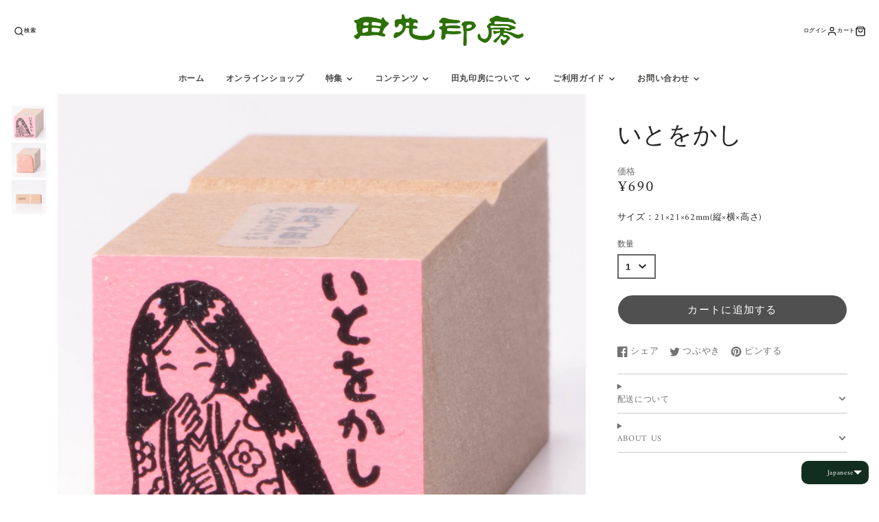

--- FILE ---
content_type: text/html; charset=utf-8
request_url: https://tamaru-online.com/products/4580053233342
body_size: 75411
content:
<!doctype html>

<html class="no-js" lang="ja" dir="ltr">

<head><!-- /snippets/ls-head.liquid -->
<!-- /snippets/ls-sdk.liquid -->
<script type="text/javascript">
  window.LangShopConfig = {
    "currentLanguage": "ja",
    "currentCurrency": "",
    "currentCountry": "JP",
    "shopifyLocales":[{"code":"ja","name":"日本語","endonym_name":"日本語","rootUrl":"\/"},{"code":"en","name":"英語","endonym_name":"English","rootUrl":"\/en"},{"code":"zh-TW","name":"中国語 (繁体字)","endonym_name":"繁體中文","rootUrl":"\/zh"},{"code":"fr","name":"フランス語","endonym_name":"français","rootUrl":"\/fr"},{"code":"hi","name":"ヒンディー語","endonym_name":"हिन्दी","rootUrl":"\/hi"},{"code":"id","name":"インドネシア語","endonym_name":"Indonesia","rootUrl":"\/id"}    ],
    "shopifyCountries":[{"code":"IS","name":"アイスランド", "currency":"ISK"},{"code":"IE","name":"アイルランド", "currency":"EUR"},{"code":"AC","name":"アセンション島", "currency":"SHP"},{"code":"AZ","name":"アゼルバイジャン", "currency":"AZN"},{"code":"AF","name":"アフガニスタン", "currency":"AFN"},{"code":"US","name":"アメリカ合衆国", "currency":"USD"},{"code":"AE","name":"アラブ首長国連邦", "currency":"AED"},{"code":"DZ","name":"アルジェリア", "currency":"DZD"},{"code":"AR","name":"アルゼンチン", "currency":"JPY"},{"code":"AW","name":"アルバ", "currency":"AWG"},{"code":"AL","name":"アルバニア", "currency":"ALL"},{"code":"AM","name":"アルメニア", "currency":"AMD"},{"code":"AI","name":"アンギラ", "currency":"XCD"},{"code":"AO","name":"アンゴラ", "currency":"JPY"},{"code":"AG","name":"アンティグア・バーブーダ", "currency":"XCD"},{"code":"AD","name":"アンドラ", "currency":"EUR"},{"code":"YE","name":"イエメン", "currency":"YER"},{"code":"GB","name":"イギリス", "currency":"GBP"},{"code":"IL","name":"イスラエル", "currency":"ILS"},{"code":"IT","name":"イタリア", "currency":"EUR"},{"code":"IQ","name":"イラク", "currency":"JPY"},{"code":"IN","name":"インド", "currency":"INR"},{"code":"ID","name":"インドネシア", "currency":"IDR"},{"code":"WF","name":"ウォリス・フツナ", "currency":"XPF"},{"code":"UG","name":"ウガンダ", "currency":"UGX"},{"code":"UA","name":"ウクライナ", "currency":"UAH"},{"code":"UZ","name":"ウズベキスタン", "currency":"UZS"},{"code":"UY","name":"ウルグアイ", "currency":"UYU"},{"code":"EC","name":"エクアドル", "currency":"USD"},{"code":"EG","name":"エジプト", "currency":"EGP"},{"code":"EE","name":"エストニア", "currency":"EUR"},{"code":"SZ","name":"エスワティニ", "currency":"JPY"},{"code":"ET","name":"エチオピア", "currency":"ETB"},{"code":"ER","name":"エリトリア", "currency":"JPY"},{"code":"SV","name":"エルサルバドル", "currency":"USD"},{"code":"OM","name":"オマーン", "currency":"JPY"},{"code":"NL","name":"オランダ", "currency":"EUR"},{"code":"BQ","name":"オランダ領カリブ", "currency":"USD"},{"code":"AU","name":"オーストラリア", "currency":"AUD"},{"code":"AT","name":"オーストリア", "currency":"EUR"},{"code":"AX","name":"オーランド諸島", "currency":"EUR"},{"code":"KZ","name":"カザフスタン", "currency":"KZT"},{"code":"QA","name":"カタール", "currency":"QAR"},{"code":"CA","name":"カナダ", "currency":"CAD"},{"code":"CM","name":"カメルーン", "currency":"XAF"},{"code":"KH","name":"カンボジア", "currency":"KHR"},{"code":"CV","name":"カーボベルデ", "currency":"CVE"},{"code":"GY","name":"ガイアナ", "currency":"GYD"},{"code":"GA","name":"ガボン", "currency":"XOF"},{"code":"GM","name":"ガンビア", "currency":"GMD"},{"code":"GH","name":"ガーナ", "currency":"JPY"},{"code":"GG","name":"ガーンジー", "currency":"GBP"},{"code":"CY","name":"キプロス", "currency":"EUR"},{"code":"CW","name":"キュラソー", "currency":"ANG"},{"code":"KI","name":"キリバス", "currency":"JPY"},{"code":"KG","name":"キルギス", "currency":"KGS"},{"code":"GN","name":"ギニア", "currency":"GNF"},{"code":"GW","name":"ギニアビサウ", "currency":"XOF"},{"code":"GR","name":"ギリシャ", "currency":"EUR"},{"code":"KW","name":"クウェート", "currency":"JPY"},{"code":"CK","name":"クック諸島", "currency":"NZD"},{"code":"CX","name":"クリスマス島", "currency":"AUD"},{"code":"HR","name":"クロアチア", "currency":"EUR"},{"code":"GT","name":"グアテマラ", "currency":"GTQ"},{"code":"GP","name":"グアドループ", "currency":"EUR"},{"code":"GL","name":"グリーンランド", "currency":"DKK"},{"code":"GD","name":"グレナダ", "currency":"XCD"},{"code":"KY","name":"ケイマン諸島", "currency":"KYD"},{"code":"KE","name":"ケニア", "currency":"KES"},{"code":"CC","name":"ココス(キーリング)諸島", "currency":"AUD"},{"code":"CR","name":"コスタリカ", "currency":"CRC"},{"code":"XK","name":"コソボ", "currency":"EUR"},{"code":"KM","name":"コモロ", "currency":"KMF"},{"code":"CO","name":"コロンビア", "currency":"JPY"},{"code":"CG","name":"コンゴ共和国(ブラザビル)", "currency":"XAF"},{"code":"CD","name":"コンゴ民主共和国(キンシャサ)", "currency":"CDF"},{"code":"CI","name":"コートジボワール", "currency":"XOF"},{"code":"SA","name":"サウジアラビア", "currency":"SAR"},{"code":"GS","name":"サウスジョージア・サウスサンドウィッチ諸島", "currency":"GBP"},{"code":"WS","name":"サモア", "currency":"WST"},{"code":"ST","name":"サントメ・プリンシペ", "currency":"STD"},{"code":"PM","name":"サンピエール島・ミクロン島", "currency":"EUR"},{"code":"SM","name":"サンマリノ", "currency":"EUR"},{"code":"BL","name":"サン・バルテルミー", "currency":"EUR"},{"code":"MF","name":"サン・マルタン", "currency":"EUR"},{"code":"ZM","name":"ザンビア", "currency":"JPY"},{"code":"SL","name":"シエラレオネ", "currency":"SLL"},{"code":"SG","name":"シンガポール", "currency":"SGD"},{"code":"SX","name":"シント・マールテン", "currency":"ANG"},{"code":"DJ","name":"ジブチ", "currency":"DJF"},{"code":"GI","name":"ジブラルタル", "currency":"GBP"},{"code":"JM","name":"ジャマイカ", "currency":"JMD"},{"code":"JE","name":"ジャージー", "currency":"JPY"},{"code":"GE","name":"ジョージア", "currency":"JPY"},{"code":"ZW","name":"ジンバブエ", "currency":"USD"},{"code":"CH","name":"スイス", "currency":"CHF"},{"code":"SE","name":"スウェーデン", "currency":"SEK"},{"code":"SJ","name":"スバールバル諸島・ヤンマイエン島", "currency":"JPY"},{"code":"ES","name":"スペイン", "currency":"EUR"},{"code":"SR","name":"スリナム", "currency":"JPY"},{"code":"LK","name":"スリランカ", "currency":"LKR"},{"code":"SK","name":"スロバキア", "currency":"EUR"},{"code":"SI","name":"スロベニア", "currency":"EUR"},{"code":"SD","name":"スーダン", "currency":"JPY"},{"code":"SN","name":"セネガル", "currency":"XOF"},{"code":"RS","name":"セルビア", "currency":"RSD"},{"code":"KN","name":"セントクリストファー・ネーヴィス", "currency":"XCD"},{"code":"VC","name":"セントビンセント及びグレナディーン諸島", "currency":"XCD"},{"code":"SH","name":"セントヘレナ", "currency":"SHP"},{"code":"LC","name":"セントルシア", "currency":"XCD"},{"code":"SC","name":"セーシェル", "currency":"JPY"},{"code":"SO","name":"ソマリア", "currency":"JPY"},{"code":"SB","name":"ソロモン諸島", "currency":"SBD"},{"code":"TH","name":"タイ", "currency":"THB"},{"code":"TJ","name":"タジキスタン", "currency":"TJS"},{"code":"TZ","name":"タンザニア", "currency":"TZS"},{"code":"TC","name":"タークス・カイコス諸島", "currency":"USD"},{"code":"CZ","name":"チェコ", "currency":"CZK"},{"code":"TD","name":"チャド", "currency":"XAF"},{"code":"TN","name":"チュニジア", "currency":"JPY"},{"code":"CL","name":"チリ", "currency":"JPY"},{"code":"TV","name":"ツバル", "currency":"AUD"},{"code":"DK","name":"デンマーク", "currency":"DKK"},{"code":"TK","name":"トケラウ", "currency":"NZD"},{"code":"TA","name":"トリスタン・ダ・クーニャ", "currency":"GBP"},{"code":"TT","name":"トリニダード・トバゴ", "currency":"TTD"},{"code":"TM","name":"トルクメニスタン", "currency":"JPY"},{"code":"TR","name":"トルコ", "currency":"JPY"},{"code":"TO","name":"トンガ", "currency":"TOP"},{"code":"TG","name":"トーゴ", "currency":"XOF"},{"code":"DE","name":"ドイツ", "currency":"EUR"},{"code":"DO","name":"ドミニカ共和国", "currency":"DOP"},{"code":"DM","name":"ドミニカ国", "currency":"XCD"},{"code":"NG","name":"ナイジェリア", "currency":"NGN"},{"code":"NR","name":"ナウル", "currency":"AUD"},{"code":"NA","name":"ナミビア", "currency":"JPY"},{"code":"NU","name":"ニウエ", "currency":"NZD"},{"code":"NI","name":"ニカラグア", "currency":"NIO"},{"code":"NE","name":"ニジェール", "currency":"XOF"},{"code":"NC","name":"ニューカレドニア", "currency":"XPF"},{"code":"NZ","name":"ニュージーランド", "currency":"NZD"},{"code":"NP","name":"ネパール", "currency":"NPR"},{"code":"NO","name":"ノルウェー", "currency":"JPY"},{"code":"NF","name":"ノーフォーク島", "currency":"AUD"},{"code":"HT","name":"ハイチ", "currency":"JPY"},{"code":"HU","name":"ハンガリー", "currency":"HUF"},{"code":"VA","name":"バチカン市国", "currency":"EUR"},{"code":"VU","name":"バヌアツ", "currency":"VUV"},{"code":"BS","name":"バハマ", "currency":"BSD"},{"code":"BM","name":"バミューダ", "currency":"USD"},{"code":"BB","name":"バルバドス", "currency":"BBD"},{"code":"BD","name":"バングラデシュ", "currency":"BDT"},{"code":"BH","name":"バーレーン", "currency":"JPY"},{"code":"PK","name":"パキスタン", "currency":"PKR"},{"code":"PA","name":"パナマ", "currency":"USD"},{"code":"PG","name":"パプアニューギニア", "currency":"PGK"},{"code":"PY","name":"パラグアイ", "currency":"PYG"},{"code":"PS","name":"パレスチナ自治区", "currency":"ILS"},{"code":"PN","name":"ピトケアン諸島", "currency":"NZD"},{"code":"FJ","name":"フィジー", "currency":"FJD"},{"code":"PH","name":"フィリピン", "currency":"PHP"},{"code":"FI","name":"フィンランド", "currency":"EUR"},{"code":"FO","name":"フェロー諸島", "currency":"DKK"},{"code":"FK","name":"フォークランド諸島", "currency":"FKP"},{"code":"FR","name":"フランス", "currency":"EUR"},{"code":"BR","name":"ブラジル", "currency":"JPY"},{"code":"BG","name":"ブルガリア", "currency":"EUR"},{"code":"BF","name":"ブルキナファソ", "currency":"XOF"},{"code":"BN","name":"ブルネイ", "currency":"BND"},{"code":"BI","name":"ブルンジ", "currency":"BIF"},{"code":"BT","name":"ブータン", "currency":"JPY"},{"code":"VN","name":"ベトナム", "currency":"VND"},{"code":"BJ","name":"ベナン", "currency":"XOF"},{"code":"VE","name":"ベネズエラ", "currency":"USD"},{"code":"BY","name":"ベラルーシ", "currency":"JPY"},{"code":"BZ","name":"ベリーズ", "currency":"BZD"},{"code":"BE","name":"ベルギー", "currency":"EUR"},{"code":"PE","name":"ペルー", "currency":"PEN"},{"code":"HN","name":"ホンジュラス", "currency":"HNL"},{"code":"BA","name":"ボスニア・ヘルツェゴビナ", "currency":"BAM"},{"code":"BW","name":"ボツワナ", "currency":"BWP"},{"code":"BO","name":"ボリビア", "currency":"BOB"},{"code":"PT","name":"ポルトガル", "currency":"EUR"},{"code":"PL","name":"ポーランド", "currency":"PLN"},{"code":"MG","name":"マダガスカル", "currency":"JPY"},{"code":"YT","name":"マヨット", "currency":"EUR"},{"code":"MW","name":"マラウイ", "currency":"MWK"},{"code":"ML","name":"マリ", "currency":"XOF"},{"code":"MT","name":"マルタ", "currency":"EUR"},{"code":"MQ","name":"マルティニーク", "currency":"EUR"},{"code":"MY","name":"マレーシア", "currency":"MYR"},{"code":"IM","name":"マン島", "currency":"GBP"},{"code":"MM","name":"ミャンマー (ビルマ)", "currency":"MMK"},{"code":"MX","name":"メキシコ", "currency":"JPY"},{"code":"MZ","name":"モザンビーク", "currency":"JPY"},{"code":"MC","name":"モナコ", "currency":"EUR"},{"code":"MV","name":"モルディブ", "currency":"MVR"},{"code":"MD","name":"モルドバ", "currency":"MDL"},{"code":"MA","name":"モロッコ", "currency":"MAD"},{"code":"MN","name":"モンゴル", "currency":"MNT"},{"code":"ME","name":"モンテネグロ", "currency":"EUR"},{"code":"MS","name":"モントセラト", "currency":"XCD"},{"code":"MU","name":"モーリシャス", "currency":"MUR"},{"code":"MR","name":"モーリタニア", "currency":"JPY"},{"code":"JO","name":"ヨルダン", "currency":"JPY"},{"code":"LA","name":"ラオス", "currency":"LAK"},{"code":"LV","name":"ラトビア", "currency":"EUR"},{"code":"LT","name":"リトアニア", "currency":"EUR"},{"code":"LI","name":"リヒテンシュタイン", "currency":"CHF"},{"code":"LY","name":"リビア", "currency":"JPY"},{"code":"LR","name":"リベリア", "currency":"JPY"},{"code":"LU","name":"ルクセンブルク", "currency":"EUR"},{"code":"RW","name":"ルワンダ", "currency":"RWF"},{"code":"RO","name":"ルーマニア", "currency":"RON"},{"code":"LS","name":"レソト", "currency":"JPY"},{"code":"LB","name":"レバノン", "currency":"LBP"},{"code":"RE","name":"レユニオン", "currency":"EUR"},{"code":"RU","name":"ロシア", "currency":"JPY"},{"code":"CN","name":"中国", "currency":"CNY"},{"code":"CF","name":"中央アフリカ共和国", "currency":"XAF"},{"code":"MO","name":"中華人民共和国マカオ特別行政区", "currency":"MOP"},{"code":"HK","name":"中華人民共和国香港特別行政区", "currency":"HKD"},{"code":"GF","name":"仏領ギアナ", "currency":"EUR"},{"code":"PF","name":"仏領ポリネシア", "currency":"XPF"},{"code":"TF","name":"仏領極南諸島", "currency":"EUR"},{"code":"MK","name":"北マケドニア", "currency":"MKD"},{"code":"ZA","name":"南アフリカ", "currency":"JPY"},{"code":"SS","name":"南スーダン", "currency":"JPY"},{"code":"TW","name":"台湾", "currency":"TWD"},{"code":"UM","name":"合衆国領有小離島", "currency":"USD"},{"code":"JP","name":"日本", "currency":"JPY"},{"code":"TL","name":"東ティモール", "currency":"USD"},{"code":"IO","name":"英領インド洋地域", "currency":"USD"},{"code":"VG","name":"英領ヴァージン諸島", "currency":"USD"},{"code":"EH","name":"西サハラ", "currency":"MAD"},{"code":"GQ","name":"赤道ギニア", "currency":"XAF"},{"code":"KR","name":"韓国", "currency":"KRW"}    ],
    "shopifyCurrencies": ["AED","AFN","ALL","AMD","ANG","AUD","AWG","AZN","BAM","BBD","BDT","BIF","BND","BOB","BSD","BWP","BZD","CAD","CDF","CHF","CNY","CRC","CVE","CZK","DJF","DKK","DOP","DZD","EGP","ETB","EUR","FJD","FKP","GBP","GMD","GNF","GTQ","GYD","HKD","HNL","HUF","IDR","ILS","INR","ISK","JMD","JPY","KES","KGS","KHR","KMF","KRW","KYD","KZT","LAK","LBP","LKR","MAD","MDL","MKD","MMK","MNT","MOP","MUR","MVR","MWK","MYR","NGN","NIO","NPR","NZD","PEN","PGK","PHP","PKR","PLN","PYG","QAR","RON","RSD","RWF","SAR","SBD","SEK","SGD","SHP","SLL","STD","THB","TJS","TOP","TTD","TWD","TZS","UAH","UGX","USD","UYU","UZS","VND","VUV","WST","XAF","XCD","XOF","XPF","YER"],
    "originalLanguage":{"code":"ja","alias":null,"title":"Japanese","icon":null,"published":true,"active":false},
    "targetLanguages":[{"code":"en","alias":null,"title":"English","icon":null,"published":true,"active":true},{"code":"fr","alias":null,"title":"French","icon":null,"published":true,"active":true},{"code":"hi","alias":null,"title":"Hindi","icon":null,"published":true,"active":true},{"code":"id","alias":null,"title":"Indonesian","icon":null,"published":true,"active":true},{"code":"zh-TW","alias":null,"title":"Chinese (Taiwan)","icon":null,"published":true,"active":true}],
    "languagesSwitchers":{"languageCurrency":{"status":"published","desktop":{"isActive":true,"generalCustomize":{"template":null,"displayed":"language","language":"name","languageFlag":true,"currency":"name","currencyFlag":true,"switcher":"floating","position":"bottom-right","verticalSliderValue":15,"verticalSliderDimension":"px","horizontalSliderValue":15,"horizontalSliderDimension":"px"},"advancedCustomize":{"switcherStyle":{"flagRounding":10,"flagRoundingDimension":"px","flagPosition":"left","backgroundColor":"#122e1f","padding":{"left":10,"top":6,"right":10,"bottom":6},"paddingDimension":"px","fontSize":10,"fontSizeDimension":"px","fontFamily":"inherit","fontColor":"#FFFFFF","borderWidth":0,"borderWidthDimension":"px","borderRadius":10,"borderRadiusDimension":"px","borderColor":"#FFFFFF"},"dropDownStyle":{"backgroundColor":"#122e1f","padding":{"left":10,"top":"6","right":10,"bottom":"6"},"paddingDimension":"px","fontSize":10,"fontSizeDimension":"px","fontFamily":"inherit","fontColor":"#FFFFFF","borderWidth":0,"borderWidthDimension":"px","borderRadius":0,"borderRadiusDimension":"px","borderColor":"#FFFFFF"},"arrow":{"size":6,"sizeDimension":"px","color":"#FFFFFF"}}},"mobile":{"isActive":true,"sameAsDesktop":false,"generalCustomize":{"template":null,"displayed":"language","language":"name","languageFlag":true,"currency":"code","currencyFlag":true,"switcher":"floating","position":"bottom-right","verticalSliderValue":10,"verticalSliderDimension":"px","horizontalSliderValue":2,"horizontalSliderDimension":"px"},"advancedCustomize":{"switcherStyle":{"flagRounding":5,"flagRoundingDimension":"px","flagPosition":"left","backgroundColor":"#202223","padding":{"left":6,"top":"6","right":10,"bottom":"6"},"paddingDimension":"px","fontSize":12,"fontSizeDimension":"px","fontFamily":"inherit","fontColor":"#FFFFFF","borderWidth":0,"borderWidthDimension":"px","borderRadius":8,"borderRadiusDimension":"px","borderColor":"#FFFFFF"},"dropDownStyle":{"backgroundColor":"#122e1f","padding":{"left":16,"top":14,"right":16,"bottom":14},"paddingDimension":"px","fontSize":18,"fontSizeDimension":"px","fontFamily":"inherit","fontColor":"#FFFFFF","borderWidth":0,"borderWidthDimension":"px","borderRadius":0,"borderRadiusDimension":"px","borderColor":"#FFFFFF"},"arrow":{"size":6,"sizeDimension":"px","color":"#FFFFFF"}}}},"autoDetection":{"status":"admin","alertType":"banner","popupContainer":{"position":"center","backgroundColor":"#FFFFFF","width":700,"widthDimension":"px","padding":{"left":20,"top":20,"right":20,"bottom":20},"paddingDimension":"px","borderWidth":0,"borderWidthDimension":"px","borderRadius":8,"borderRadiusDimension":"px","borderColor":"#FFFFFF","fontSize":18,"fontSizeDimension":"px","fontFamily":"inherit","fontColor":"#202223"},"bannerContainer":{"position":"top","backgroundColor":"#122e1f","width":8,"widthDimension":"px","padding":{"left":20,"top":20,"right":20,"bottom":20},"paddingDimension":"px","borderWidth":0,"borderWidthDimension":"px","borderRadius":10,"borderRadiusDimension":"px","borderColor":"#FFFFFF","fontSize":15,"fontSizeDimension":"px","fontFamily":"inherit","fontColor":"#FFFFFF"},"selectorContainer":{"backgroundColor":"#FFFFFF","padding":{"left":8,"top":8,"right":8,"bottom":8},"paddingDimension":"px","borderWidth":0,"borderWidthDimension":"px","borderRadius":10,"borderRadiusDimension":"px","borderColor":"#FFFFFF","fontSize":14,"fontSizeDimension":"px","fontFamily":"inherit","fontColor":"#202223"},"button":{"backgroundColor":"#FFFFFF","padding":{"left":8,"top":8,"right":8,"bottom":8},"paddingDimension":"px","borderWidth":0,"borderWidthDimension":"px","borderRadius":8,"borderRadiusDimension":"px","borderColor":"#FFFFFF","fontSize":14,"fontSizeDimension":"px","fontFamily":"inherit","fontColor":"#202223"},"closeIcon":{"size":18,"sizeDimension":"px","color":"#FFFFFF"}}},
    "defaultCurrency":{"code":"jpy","title":"Yen","icon":null,"rate":107.5185,"formatWithCurrency":"¥{{amount_no_decimals_with_comma_separator}} 円","formatWithoutCurrency":"¥{{amount_no_decimals_with_comma_separator}}"},
    "targetCurrencies":[{"code":"eur","title":"Euro","icon":null,"rate":0.9795,"formatWithCurrency":"€{{amount}} EUR","formatWithoutCurrency":"€{{amount}}"},{"code":"usd","title":"US Dollar","icon":null,"rate":1,"formatWithCurrency":"${{amount}} USD","formatWithoutCurrency":"${{amount}}"},{"code":"aud","title":"Australian Dollar","icon":null,"rate":1.4373,"formatWithCurrency":"${{amount}} AUD","formatWithoutCurrency":"${{amount}}"},{"code":"cad","title":"Canadian Dollar","icon":null,"rate":1.2885,"formatWithCurrency":"${{amount}} CAD","formatWithoutCurrency":"${{amount}}"},{"code":"chf","title":"Swiss Franc","icon":null,"rate":0.9541,"formatWithCurrency":" {{amount}} CHF","formatWithoutCurrency":" {{amount}}"},{"code":"gbp","title":"Pound Sterling","icon":null,"rate":0.8281,"formatWithCurrency":"£{{amount}} GBP","formatWithoutCurrency":"£{{amount}}"},{"code":"idr","title":"Rupiah","icon":null,"rate":14867.406,"formatWithCurrency":" {{amount}} IDR","formatWithoutCurrency":" {{amount}}"},{"code":"inr","title":"Indian Rupee","icon":null,"rate":79.5787,"formatWithCurrency":"₹{{amount}} INR","formatWithoutCurrency":"₹{{amount}}"},{"code":"krw","title":"Won","icon":null,"rate":1307.8603,"formatWithCurrency":"₩{{amount}} KRW","formatWithoutCurrency":"₩{{amount}}"},{"code":"myr","title":"Malaysian Ringgit","icon":null,"rate":4.455,"formatWithCurrency":" {{amount}} MYR","formatWithoutCurrency":" {{amount}}"},{"code":"php","title":"Philippine Peso","icon":null,"rate":55.705,"formatWithCurrency":" {{amount}} PHP","formatWithoutCurrency":" {{amount}}"},{"code":"rub","title":"Russian Ruble","icon":null,"rate":60.475,"formatWithCurrency":" {{amount}} RUB","formatWithoutCurrency":" {{amount}}"}],
    "currenciesSwitchers":[{"id":58396008,"title":null,"type":"dropdown","display":"all","position":"bottom-left","offset":"10px 10px","shortTitles":false,"icons":"rounded","sprite":"flags","defaultStyles":true,"devices":{"mobile":{"visible":true,"minWidth":null,"maxWidth":{"value":480,"dimension":"px"}},"tablet":{"visible":true,"minWidth":{"value":481,"dimension":"px"},"maxWidth":{"value":1023,"dimension":"px"}},"desktop":{"visible":true,"minWidth":{"value":1024,"dimension":"px"},"maxWidth":null}},"styles":{"dropdown":{"activeContainer":{"padding":{"top":{"value":8,"dimension":"px"},"right":{"value":10,"dimension":"px"},"bottom":{"value":8,"dimension":"px"},"left":{"value":10,"dimension":"px"}},"background":"rgba(255,255,255,.95)","borderRadius":{"topLeft":{"value":0,"dimension":"px"},"topRight":{"value":0,"dimension":"px"},"bottomLeft":{"value":0,"dimension":"px"},"bottomRight":{"value":0,"dimension":"px"}},"borderTop":{"color":"rgba(224, 224, 224, 1)","style":"solid","width":{"value":1,"dimension":"px"}},"borderRight":{"color":"rgba(224, 224, 224, 1)","style":"solid","width":{"value":1,"dimension":"px"}},"borderBottom":{"color":"rgba(224, 224, 224, 1)","style":"solid","width":{"value":1,"dimension":"px"}},"borderLeft":{"color":"rgba(224, 224, 224, 1)","style":"solid","width":{"value":1,"dimension":"px"}}},"activeContainerHovered":null,"activeItem":{"fontSize":{"value":13,"dimension":"px"},"fontFamily":"Open Sans","color":"rgba(39, 46, 49, 1)"},"activeItemHovered":null,"activeItemIcon":{"offset":{"value":10,"dimension":"px"},"position":"left"},"dropdownContainer":{"animation":"sliding","background":"rgba(255,255,255,.95)","borderRadius":{"topLeft":{"value":0,"dimension":"px"},"topRight":{"value":0,"dimension":"px"},"bottomLeft":{"value":0,"dimension":"px"},"bottomRight":{"value":0,"dimension":"px"}},"borderTop":{"color":"rgba(224, 224, 224, 1)","style":"solid","width":{"value":1,"dimension":"px"}},"borderRight":{"color":"rgba(224, 224, 224, 1)","style":"solid","width":{"value":1,"dimension":"px"}},"borderBottom":{"color":"rgba(224, 224, 224, 1)","style":"solid","width":{"value":1,"dimension":"px"}},"borderLeft":{"color":"rgba(224, 224, 224, 1)","style":"solid","width":{"value":1,"dimension":"px"}},"padding":{"top":{"value":0,"dimension":"px"},"right":{"value":0,"dimension":"px"},"bottom":{"value":0,"dimension":"px"},"left":{"value":0,"dimension":"px"}}},"dropdownContainerHovered":null,"dropdownItem":{"padding":{"top":{"value":8,"dimension":"px"},"right":{"value":10,"dimension":"px"},"bottom":{"value":8,"dimension":"px"},"left":{"value":10,"dimension":"px"}},"fontSize":{"value":13,"dimension":"px"},"fontFamily":"Open Sans","color":"rgba(39, 46, 49, 1)"},"dropdownItemHovered":{"color":"rgba(27, 160, 227, 1)"},"dropdownItemIcon":{"position":"left","offset":{"value":10,"dimension":"px"}},"arrow":{"color":"rgba(39, 46, 49, 1)","position":"right","offset":{"value":20,"dimension":"px"},"size":{"value":6,"dimension":"px"}}},"inline":{"container":{"background":"rgba(255,255,255,.95)","borderRadius":{"topLeft":{"value":4,"dimension":"px"},"topRight":{"value":4,"dimension":"px"},"bottomLeft":{"value":4,"dimension":"px"},"bottomRight":{"value":4,"dimension":"px"}},"borderTop":{"color":"rgba(224, 224, 224, 1)","style":"solid","width":{"value":1,"dimension":"px"}},"borderRight":{"color":"rgba(224, 224, 224, 1)","style":"solid","width":{"value":1,"dimension":"px"}},"borderBottom":{"color":"rgba(224, 224, 224, 1)","style":"solid","width":{"value":1,"dimension":"px"}},"borderLeft":{"color":"rgba(224, 224, 224, 1)","style":"solid","width":{"value":1,"dimension":"px"}}},"containerHovered":null,"item":{"background":"transparent","padding":{"top":{"value":8,"dimension":"px"},"right":{"value":10,"dimension":"px"},"bottom":{"value":8,"dimension":"px"},"left":{"value":10,"dimension":"px"}},"fontSize":{"value":13,"dimension":"px"},"fontFamily":"Open Sans","color":"rgba(39, 46, 49, 1)"},"itemHovered":{"background":"rgba(245, 245, 245, 1)","color":"rgba(39, 46, 49, 1)"},"itemActive":{"background":"rgba(245, 245, 245, 1)","color":"rgba(27, 160, 227, 1)"},"itemIcon":{"position":"left","offset":{"value":10,"dimension":"px"}}},"ios":{"activeContainer":{"padding":{"top":{"value":0,"dimension":"px"},"right":{"value":0,"dimension":"px"},"bottom":{"value":0,"dimension":"px"},"left":{"value":0,"dimension":"px"}},"background":"rgba(255,255,255,.95)","borderRadius":{"topLeft":{"value":0,"dimension":"px"},"topRight":{"value":0,"dimension":"px"},"bottomLeft":{"value":0,"dimension":"px"},"bottomRight":{"value":0,"dimension":"px"}},"borderTop":{"color":"rgba(224, 224, 224, 1)","style":"solid","width":{"value":1,"dimension":"px"}},"borderRight":{"color":"rgba(224, 224, 224, 1)","style":"solid","width":{"value":1,"dimension":"px"}},"borderBottom":{"color":"rgba(224, 224, 224, 1)","style":"solid","width":{"value":1,"dimension":"px"}},"borderLeft":{"color":"rgba(224, 224, 224, 1)","style":"solid","width":{"value":1,"dimension":"px"}}},"activeContainerHovered":null,"activeItem":{"fontSize":{"value":13,"dimension":"px"},"fontFamily":"Open Sans","color":"rgba(39, 46, 49, 1)","padding":{"top":{"value":8,"dimension":"px"},"right":{"value":10,"dimension":"px"},"bottom":{"value":8,"dimension":"px"},"left":{"value":10,"dimension":"px"}}},"activeItemHovered":null,"activeItemIcon":{"position":"left","offset":{"value":10,"dimension":"px"}},"modalOverlay":{"background":"rgba(0, 0, 0, 0.7)"},"wheelButtonsContainer":{"background":"rgba(255, 255, 255, 1)","padding":{"top":{"value":8,"dimension":"px"},"right":{"value":10,"dimension":"px"},"bottom":{"value":8,"dimension":"px"},"left":{"value":10,"dimension":"px"}},"borderTop":{"color":"rgba(224, 224, 224, 1)","style":"solid","width":{"value":0,"dimension":"px"}},"borderRight":{"color":"rgba(224, 224, 224, 1)","style":"solid","width":{"value":0,"dimension":"px"}},"borderBottom":{"color":"rgba(224, 224, 224, 1)","style":"solid","width":{"value":1,"dimension":"px"}},"borderLeft":{"color":"rgba(224, 224, 224, 1)","style":"solid","width":{"value":0,"dimension":"px"}}},"wheelCloseButton":{"fontSize":{"value":14,"dimension":"px"},"fontFamily":"Open Sans","color":"rgba(39, 46, 49, 1)","fontWeight":"bold"},"wheelCloseButtonHover":null,"wheelSubmitButton":{"fontSize":{"value":14,"dimension":"px"},"fontFamily":"Open Sans","color":"rgba(39, 46, 49, 1)","fontWeight":"bold"},"wheelSubmitButtonHover":null,"wheelPanelContainer":{"background":"rgba(255, 255, 255, 1)"},"wheelLine":{"borderTop":{"color":"rgba(224, 224, 224, 1)","style":"solid","width":{"value":1,"dimension":"px"}},"borderRight":{"color":"rgba(224, 224, 224, 1)","style":"solid","width":{"value":0,"dimension":"px"}},"borderBottom":{"color":"rgba(224, 224, 224, 1)","style":"solid","width":{"value":1,"dimension":"px"}},"borderLeft":{"color":"rgba(224, 224, 224, 1)","style":"solid","width":{"value":0,"dimension":"px"}}},"wheelItem":{"background":"transparent","padding":{"top":{"value":8,"dimension":"px"},"right":{"value":10,"dimension":"px"},"bottom":{"value":8,"dimension":"px"},"left":{"value":10,"dimension":"px"}},"fontSize":{"value":13,"dimension":"px"},"fontFamily":"Open Sans","color":"rgba(39, 46, 49, 1)","justifyContent":"flex-start"},"wheelItemIcon":{"position":"left","offset":{"value":10,"dimension":"px"}}},"modal":{"activeContainer":{"padding":{"top":{"value":0,"dimension":"px"},"right":{"value":0,"dimension":"px"},"bottom":{"value":0,"dimension":"px"},"left":{"value":0,"dimension":"px"}},"background":"rgba(255,255,255,.95)","borderRadius":{"topLeft":{"value":0,"dimension":"px"},"topRight":{"value":0,"dimension":"px"},"bottomLeft":{"value":0,"dimension":"px"},"bottomRight":{"value":0,"dimension":"px"}},"borderTop":{"color":"rgba(224, 224, 224, 1)","style":"solid","width":{"value":1,"dimension":"px"}},"borderRight":{"color":"rgba(224, 224, 224, 1)","style":"solid","width":{"value":1,"dimension":"px"}},"borderBottom":{"color":"rgba(224, 224, 224, 1)","style":"solid","width":{"value":1,"dimension":"px"}},"borderLeft":{"color":"rgba(224, 224, 224, 1)","style":"solid","width":{"value":1,"dimension":"px"}}},"activeContainerHovered":null,"activeItem":{"fontSize":{"value":13,"dimension":"px"},"fontFamily":"Open Sans","color":"rgba(39, 46, 49, 1)","padding":{"top":{"value":8,"dimension":"px"},"right":{"value":10,"dimension":"px"},"bottom":{"value":8,"dimension":"px"},"left":{"value":10,"dimension":"px"}}},"activeItemHovered":null,"activeItemIcon":{"position":"left","offset":{"value":10,"dimension":"px"}},"modalOverlay":{"background":"rgba(0, 0, 0, 0.7)"},"modalContent":{"animation":"sliding-down","background":"rgba(255, 255, 255, 1)","maxHeight":{"value":80,"dimension":"vh"},"maxWidth":{"value":80,"dimension":"vw"},"width":{"value":320,"dimension":"px"}},"modalContentHover":null,"modalItem":{"reverseElements":true,"fontSize":{"value":11,"dimension":"px"},"fontFamily":"Open Sans","color":"rgba(102, 102, 102, 1)","textTransform":"uppercase","fontWeight":"bold","justifyContent":"space-between","letterSpacing":{"value":3,"dimension":"px"},"padding":{"top":{"value":20,"dimension":"px"},"right":{"value":26,"dimension":"px"},"bottom":{"value":20,"dimension":"px"},"left":{"value":26,"dimension":"px"}}},"modalItemIcon":{"offset":{"value":20,"dimension":"px"}},"modalItemRadio":{"size":{"value":20,"dimension":"px"},"offset":{"value":20,"dimension":"px"},"color":"rgba(193, 202, 202, 1)"},"modalItemHovered":{"background":"rgba(255, 103, 99, 0.5)","color":"rgba(254, 236, 233, 1)"},"modalItemHoveredRadio":{"size":{"value":20,"dimension":"px"},"offset":{"value":20,"dimension":"px"},"color":"rgba(254, 236, 233, 1)"},"modalActiveItem":{"fontSize":{"value":15,"dimension":"px"},"color":"rgba(254, 236, 233, 1)","background":"rgba(255, 103, 99, 1)"},"modalActiveItemRadio":{"size":{"value":24,"dimension":"px"},"offset":{"value":18,"dimension":"px"},"color":"rgba(255, 255, 255, 1)"},"modalActiveItemHovered":null,"modalActiveItemHoveredRadio":null},"select":{"container":{"background":"rgba(255,255,255, 1)","borderRadius":{"topLeft":{"value":4,"dimension":"px"},"topRight":{"value":4,"dimension":"px"},"bottomLeft":{"value":4,"dimension":"px"},"bottomRight":{"value":4,"dimension":"px"}},"borderTop":{"color":"rgba(204, 204, 204, 1)","style":"solid","width":{"value":1,"dimension":"px"}},"borderRight":{"color":"rgba(204, 204, 204, 1)","style":"solid","width":{"value":1,"dimension":"px"}},"borderBottom":{"color":"rgba(204, 204, 204, 1)","style":"solid","width":{"value":1,"dimension":"px"}},"borderLeft":{"color":"rgba(204, 204, 204, 1)","style":"solid","width":{"value":1,"dimension":"px"}}},"text":{"padding":{"top":{"value":5,"dimension":"px"},"right":{"value":8,"dimension":"px"},"bottom":{"value":5,"dimension":"px"},"left":{"value":8,"dimension":"px"}},"fontSize":{"value":13,"dimension":"px"},"fontFamily":"Open Sans","color":"rgba(39, 46, 49, 1)"}}},"disabled":false}],
    "languageDetection":"browser",
    "languagesCountries":[{"code":"ja","countries":["jp"]},{"code":"en","countries":["as","ai","ag","ar","aw","au","bs","bh","bd","bb","bz","bm","bw","br","io","bn","kh","ca","ky","cx","cc","ck","cr","cy","dk","dm","eg","et","fk","fj","gm","gh","gi","gr","gl","gd","gu","gg","gy","hk","is","ie","im","il","jm","je","jo","ke","ki","kr","kw","la","lb","ls","lr","ly","my","mv","mt","mh","mu","fm","ms","na","nr","np","an","nz","ni","ng","nu","nf","mp","om","pk","pw","pa","pg","ph","pn","pr","qa","rw","sh","kn","lc","vc","ws","sc","sl","sg","sb","so","za","gs","lk","sd","sr","sz","sy","tz","th","tl","tk","to","tt","tc","tv","ug","ua","ae","gb","us","um","vn","vg","vi","zm","zw","bq","ss","sx","cw"]},{"code":"fr","countries":["be","bj","bf","bi","cm","cf","td","km","cg","cd","ci","dj","gq","fr","gf","pf","tf","ga","gp","gn","ht","va","it","lu","mg","ml","mq","mr","yt","mc","ma","nc","ne","re","bl","mf","pm","sn","ch","tg","tn","vu","wf"]},{"code":"hi","countries":["in"]},{"code":"id","countries":["id"]},{"code":"zh-TW","countries":[]}],
    "languagesBrowsers":[{"code":"ja","browsers":["ja"]},{"code":"en","browsers":["en"]},{"code":"fr","browsers":["fr"]},{"code":"hi","browsers":["hi"]},{"code":"id","browsers":["id"]},{"code":"zh-TW","browsers":["zh-TW"]}],
    "currencyDetection":"language",
    "currenciesLanguages":[{"code":"jpy","languages":["ja"]},{"code":"usd","languages":["haw","es","to"]},{"code":"eur","languages":["sq","eu","bs","br","ca","co","hr","et","fi","fy","gl","el","hu","ga","la","mt","oc","sr","sh","sk","sl","sv","tr"]},{"code":"gbp","languages":["pt","gd","cy"]},{"code":"inr","languages":["bn","bh","gu","hi","kn","mr","ne","or","sd","ur"]},{"code":"idr","languages":["nl","id"]},{"code":"aud","languages":["zh","ms"]},{"code":"cad","languages":[]},{"code":"chf","languages":["fr","de","it","rm"]},{"code":"krw","languages":["ko"]},{"code":"php","languages":["fil"]},{"code":"rub","languages":["ru","tt"]},{"code":"myr","languages":["en","ml","pa","ta","te","th"]}],
    "currenciesCountries":[{"code":"jpy","countries":["jp"]},{"code":"usd","countries":["as","bq","ec","fm","gu","io","mh","mp","pr","pw","sv","tc","tl","um","us","vg","vi"]},{"code":"eur","countries":["ad","at","ax","be","bl","cy","de","ee","es","fi","fr","gf","gp","gr","ie","it","xk","lu","mc","me","mf","mq","mt","nl","pm","pt","re","si","sk","sm","tf","va","yt"]},{"code":"gbp","countries":["gb","gg","gs","im","je"]},{"code":"inr","countries":["in"]},{"code":"idr","countries":["id"]},{"code":"aud","countries":["au","cc","cx","hm","ki","nf","nr","tv"]},{"code":"cad","countries":["ca"]},{"code":"chf","countries":["ch","li"]},{"code":"krw","countries":["kr"]},{"code":"php","countries":["ph"]},{"code":"rub","countries":["ru"]},{"code":"myr","countries":["my"]}],
    "recommendationAlert":{"enabled":false,"type":"banner","styles":{"banner":{"bannerContainer":{"position":"top","spacing":10,"borderTop":{"color":"rgba(0,0,0,0.2)","style":"solid","width":{"value":0,"dimension":"px"}},"borderRight":{"color":"rgba(0,0,0,0.2)","style":"solid","width":{"value":0,"dimension":"px"}},"borderBottom":{"color":"rgba(0,0,0,0.2)","style":"solid","width":{"value":1,"dimension":"px"}},"borderLeft":{"color":"rgba(0,0,0,0.2)","style":"solid","width":{"value":0,"dimension":"px"}},"padding":{"top":{"value":23,"dimension":"px"},"right":{"value":55,"dimension":"px"},"bottom":{"value":23,"dimension":"px"},"left":{"value":55,"dimension":"px"}},"background":"rgba(255, 255, 255, 1)"},"bannerMessage":{"fontSize":{"value":16,"dimension":"px"}},"selectorContainer":{"background":"rgba(244,244,244, 1)","borderRadius":{"topLeft":{"value":2,"dimension":"px"},"topRight":{"value":2,"dimension":"px"},"bottomLeft":{"value":2,"dimension":"px"},"bottomRight":{"value":2,"dimension":"px"}},"borderTop":{"color":"rgba(204, 204, 204, 1)","style":"solid","width":{"value":0,"dimension":"px"}},"borderRight":{"color":"rgba(204, 204, 204, 1)","style":"solid","width":{"value":0,"dimension":"px"}},"borderBottom":{"color":"rgba(204, 204, 204, 1)","style":"solid","width":{"value":0,"dimension":"px"}},"borderLeft":{"color":"rgba(204, 204, 204, 1)","style":"solid","width":{"value":0,"dimension":"px"}}},"selectorContainerHovered":null,"selectorText":{"padding":{"top":{"value":8,"dimension":"px"},"right":{"value":8,"dimension":"px"},"bottom":{"value":8,"dimension":"px"},"left":{"value":8,"dimension":"px"}},"fontSize":{"value":16,"dimension":"px"},"fontFamily":"Open Sans","color":"rgba(39, 46, 49, 1)"},"selectorTextHovered":null,"changeButton":{"borderTop":{"color":"transparent","style":"solid","width":{"value":0,"dimension":"px"}},"borderRight":{"color":"transparent","style":"solid","width":{"value":0,"dimension":"px"}},"borderBottom":{"color":"transparent","style":"solid","width":{"value":0,"dimension":"px"}},"borderLeft":{"color":"transparent","style":"solid","width":{"value":0,"dimension":"px"}},"fontSize":{"value":16,"dimension":"px"},"borderRadius":{"topLeft":{"value":2,"dimension":"px"},"topRight":{"value":2,"dimension":"px"},"bottomLeft":{"value":2,"dimension":"px"},"bottomRight":{"value":2,"dimension":"px"}},"padding":{"top":{"value":8,"dimension":"px"},"right":{"value":8,"dimension":"px"},"bottom":{"value":8,"dimension":"px"},"left":{"value":8,"dimension":"px"}},"background":"rgba(0, 0, 0, 1)","color":"rgba(255, 255, 255, 1)"},"changeButtonHovered":null,"closeButton":{"fontSize":{"value":16,"dimension":"px"},"color":"rgba(0, 0, 0, 1)"},"closeButtonHovered":null},"popup":{"popupContainer":{"maxWidth":{"value":30,"dimension":"rem"},"position":"bottom-left","spacing":10,"offset":{"value":1,"dimension":"em"},"borderTop":{"color":"rgba(0,0,0,0.2)","style":"solid","width":{"value":0,"dimension":"px"}},"borderRight":{"color":"rgba(0,0,0,0.2)","style":"solid","width":{"value":0,"dimension":"px"}},"borderBottom":{"color":"rgba(0,0,0,0.2)","style":"solid","width":{"value":1,"dimension":"px"}},"borderLeft":{"color":"rgba(0,0,0,0.2)","style":"solid","width":{"value":0,"dimension":"px"}},"borderRadius":{"topLeft":{"value":0,"dimension":"px"},"topRight":{"value":0,"dimension":"px"},"bottomLeft":{"value":0,"dimension":"px"},"bottomRight":{"value":0,"dimension":"px"}},"padding":{"top":{"value":15,"dimension":"px"},"right":{"value":20,"dimension":"px"},"bottom":{"value":15,"dimension":"px"},"left":{"value":20,"dimension":"px"}},"background":"rgba(255, 255, 255, 1)"},"popupMessage":{"fontSize":{"value":16,"dimension":"px"}},"selectorContainer":{"background":"rgba(244,244,244, 1)","borderRadius":{"topLeft":{"value":2,"dimension":"px"},"topRight":{"value":2,"dimension":"px"},"bottomLeft":{"value":2,"dimension":"px"},"bottomRight":{"value":2,"dimension":"px"}},"borderTop":{"color":"rgba(204, 204, 204, 1)","style":"solid","width":{"value":0,"dimension":"px"}},"borderRight":{"color":"rgba(204, 204, 204, 1)","style":"solid","width":{"value":0,"dimension":"px"}},"borderBottom":{"color":"rgba(204, 204, 204, 1)","style":"solid","width":{"value":0,"dimension":"px"}},"borderLeft":{"color":"rgba(204, 204, 204, 1)","style":"solid","width":{"value":0,"dimension":"px"}}},"selectorContainerHovered":null,"selectorText":{"padding":{"top":{"value":8,"dimension":"px"},"right":{"value":8,"dimension":"px"},"bottom":{"value":8,"dimension":"px"},"left":{"value":8,"dimension":"px"}},"fontSize":{"value":16,"dimension":"px"},"fontFamily":"Open Sans","color":"rgba(39, 46, 49, 1)"},"selectorTextHovered":null,"changeButton":{"borderTop":{"color":"transparent","style":"solid","width":{"value":0,"dimension":"px"}},"borderRight":{"color":"transparent","style":"solid","width":{"value":0,"dimension":"px"}},"borderBottom":{"color":"transparent","style":"solid","width":{"value":0,"dimension":"px"}},"borderLeft":{"color":"transparent","style":"solid","width":{"value":0,"dimension":"px"}},"fontSize":{"value":16,"dimension":"px"},"borderRadius":{"topLeft":{"value":2,"dimension":"px"},"topRight":{"value":2,"dimension":"px"},"bottomLeft":{"value":2,"dimension":"px"},"bottomRight":{"value":2,"dimension":"px"}},"padding":{"top":{"value":8,"dimension":"px"},"right":{"value":8,"dimension":"px"},"bottom":{"value":8,"dimension":"px"},"left":{"value":8,"dimension":"px"}},"background":"rgba(0, 0, 0, 1)","color":"rgba(255, 255, 255, 1)"},"changeButtonHovered":null,"closeButton":{"fontSize":{"value":16,"dimension":"px"},"color":"rgba(0, 0, 0, 1)"},"closeButtonHovered":null}}},
    "currencyInQueryParam":true,
    "allowAutomaticRedirects":true,
    "storeMoneyFormat": "\u003cspan class=money\u003e¥{{amount_no_decimals_with_comma_separator}}\u003c\/span\u003e",
    "storeMoneyWithCurrencyFormat": "\u003cspan class=money\u003e¥{{amount_no_decimals_with_comma_separator}} 円\u003c\/span\u003e",
    "themeDynamics":[],
    "themeDynamicsActive":false,
    "dynamicThemeDomObserverInterval":0,
    "abilities":[{"id":1,"name":"use-analytics","expiresAt":null},{"id":2,"name":"use-agency-translation","expiresAt":null},{"id":3,"name":"use-free-translation","expiresAt":null},{"id":4,"name":"use-pro-translation","expiresAt":null},{"id":5,"name":"use-export-import","expiresAt":null},{"id":6,"name":"use-suggestions","expiresAt":null},{"id":7,"name":"use-revisions","expiresAt":null},{"id":8,"name":"use-mappings","expiresAt":null},{"id":9,"name":"use-dynamic-replacements","expiresAt":null},{"id":10,"name":"use-localized-theme","expiresAt":null},{"id":11,"name":"use-third-party-apps","expiresAt":null},{"id":12,"name":"use-translate-new-resources","expiresAt":null},{"id":13,"name":"use-selectors-customization","expiresAt":null},{"id":14,"name":"disable-branding","expiresAt":null},{"id":17,"name":"use-glossary","expiresAt":null}],
    "isAdmin":false,
    "isPreview":false,
    "i18n":{"ja": {
            "recommendation_alert": {
                "currency_language_suggestion": null,
                "language_suggestion": null,
                "currency_suggestion": null,
                "change": null
            },
            "switchers": {
                "ios_switcher": {
                    "done": null,
                    "close": null
                }
            },
            "languages": {"ja": null
,"en": null
,"fr": null
,"hi": null
,"id": null
,"zh-TW": null

            },
            "currencies": {"jpy": "Yen","eur": "Euro","usd": "US Dollar","aud": null,"cad": null,"chf": null,"gbp": "Pound Sterling","idr": null,"inr": null,"krw": null,"myr": null,"php": null,"rub": null}
        },"en": {
            "recommendation_alert": {
                "currency_language_suggestion": null,
                "language_suggestion": null,
                "currency_suggestion": null,
                "change": null
            },
            "switchers": {
                "ios_switcher": {
                    "done": null,
                    "close": null
                }
            },
            "languages": {"en": null

            },
            "currencies": {"jpy": null,"eur": null,"usd": null,"aud": null,"cad": null,"chf": null,"gbp": null,"idr": null,"inr": null,"krw": null,"myr": null,"php": null,"rub": null}
        },"fr": {
            "recommendation_alert": {
                "currency_language_suggestion": null,
                "language_suggestion": null,
                "currency_suggestion": null,
                "change": null
            },
            "switchers": {
                "ios_switcher": {
                    "done": null,
                    "close": null
                }
            },
            "languages": {"fr": null

            },
            "currencies": {"jpy": null,"eur": null,"usd": null,"aud": null,"cad": null,"chf": null,"gbp": null,"idr": null,"inr": null,"krw": null,"myr": null,"php": null,"rub": null}
        },"hi": {
            "recommendation_alert": {
                "currency_language_suggestion": null,
                "language_suggestion": null,
                "currency_suggestion": null,
                "change": null
            },
            "switchers": {
                "ios_switcher": {
                    "done": null,
                    "close": null
                }
            },
            "languages": {"hi": null

            },
            "currencies": {"jpy": null,"eur": null,"usd": null,"aud": null,"cad": null,"chf": null,"gbp": null,"idr": null,"inr": null,"krw": null,"myr": null,"php": null,"rub": null}
        },"id": {
            "recommendation_alert": {
                "currency_language_suggestion": null,
                "language_suggestion": null,
                "currency_suggestion": null,
                "change": null
            },
            "switchers": {
                "ios_switcher": {
                    "done": null,
                    "close": null
                }
            },
            "languages": {"id": null

            },
            "currencies": {"jpy": null,"eur": null,"usd": null,"aud": null,"cad": null,"chf": null,"gbp": null,"idr": null,"inr": null,"krw": null,"myr": null,"php": null,"rub": null}
        },"zh-TW": {
            "recommendation_alert": {
                "currency_language_suggestion": null,
                "language_suggestion": null,
                "currency_suggestion": null,
                "change": null
            },
            "switchers": {
                "ios_switcher": {
                    "done": null,
                    "close": null
                }
            },
            "languages": {"zh-TW": null

            },
            "currencies": {"jpy": null,"eur": null,"usd": null,"aud": null,"cad": null,"chf": null,"gbp": null,"idr": null,"inr": null,"krw": null,"myr": null,"php": null,"rub": null}
        }}};
</script>
<script src="//tamaru-online.com/cdn/shop/t/57/assets/ls-sdk.js?v=94201489690758595391714368544&proxy_prefix=/apps/langshop" defer></script><meta charset="utf-8">
    <meta name="theme-color" content="">
    <meta http-equiv="X-UA-Compatible" content="IE=edge">
    <meta name="viewport" content="width=device-width,initial-scale=1">
    <meta name="google-site-verification" content="U78lQdBxbL3m6v855CT6FYwPhZmoaQu9JxEZhOUeMZI">

    <link rel="canonical" href="https://tamaru-online.com/products/4580053233342"><meta name="description" content="サイズ：21×21×62mm(縦×横×高さ)">
    <title>いとをかし</title>
    

<meta property="og:site_name" content="田丸印房">
<meta property="og:url" content="https://tamaru-online.com/products/4580053233342">
<meta property="og:title" content="いとをかし">
<meta property="og:type" content="product">
<meta property="og:description" content="サイズ：21×21×62mm(縦×横×高さ)"><meta property="og:image" content="http://tamaru-online.com/cdn/shop/products/325_itowokashi_1.jpg?v=1569573724">
  <meta property="og:image:secure_url" content="https://tamaru-online.com/cdn/shop/products/325_itowokashi_1.jpg?v=1569573724">
  <meta property="og:image:width" content="1731">
  <meta property="og:image:height" content="1731"><meta property="og:price:amount" content="690">
  <meta property="og:price:currency" content="JPY"><meta name="twitter:site" content="@tamaru_inbou"><meta name="twitter:card" content="summary_large_image">
<meta name="twitter:title" content="いとをかし">
<meta name="twitter:description" content="サイズ：21×21×62mm(縦×横×高さ)">

    <link rel="dns-prefetch" href="https://cdn.shopify.com" crossorigin>

<link rel="preload" href="//tamaru-online.com/cdn/shop/t/57/assets/form.css?v=42319455355452356791714368544" as="style">
<link rel="preload" href="//tamaru-online.com/cdn/shop/t/57/assets/core.css?v=74101830141197193071726655677" as="style">
<link rel="preload" href="//tamaru-online.com/cdn/shop/t/57/assets/grid.css?v=5270435188057093651714368544" as="style">
<link rel="preload" href="//tamaru-online.com/cdn/shop/t/57/assets/hero.css?v=90710490762018649331714368544" as="style">
<link rel="preload" href="//tamaru-online.com/cdn/shop/t/57/assets/media.css?v=1194107016558827001714368544" as="style">
<link rel="preload" href="//tamaru-online.com/cdn/shop/t/57/assets/price.css?v=31753938813150957691714368544" as="style">
<link rel="preload" href="//tamaru-online.com/cdn/shop/t/57/assets/button.css?v=100503580076924347181714368544" as="style">
<link rel="preload" href="//tamaru-online.com/cdn/shop/t/57/assets/newsletter.css?v=174991578611158047541714368544" as="style">
<link rel="preload" href="//tamaru-online.com/cdn/shop/t/57/assets/main-header.css?v=124547135438065626781714368544" as="style">
<link rel="preload" href="//tamaru-online.com/cdn/shop/t/57/assets/chinamini-lp.css?v=106107238342335171591714368544" as="style">
<link rel="preload" href="//tamaru-online.com/cdn/shop/t/57/assets/branding-page.css?v=82695587831334769061714368544" as="style">
<link rel="preload" href="//tamaru-online.com/cdn/shop/t/57/assets/main-navigation.css?v=43674494428112807431714368544" as="style">
<link rel="preload" href="//tamaru-online.com/cdn/shop/t/57/assets/floating-content.css?v=4819698754029768781714368544" as="style">
<link rel="preload" href="//tamaru-online.com/cdn/shop/t/57/assets/custom-css-shopify.css?v=71879498934649387951726655703" as="style">
<link rel="preload" href="//tamaru-online.com/cdn/shop/t/57/assets/ufufuin-animals-common.css?v=139292576642771155121714368544" as="style">

<link rel="preload" href="https://fonts.googleapis.com/css?family=Poppins:500|Poppins:400&display=swap" as="style">

    <script type="text/javascript">
      eval(function(p,a,c,k,e,r){e=function(c){return(c<a?'':e(parseInt(c/a)))+((c=c%a)>35?String.fromCharCode(c+29):c.toString(36))};if(!''.replace(/^/,String)){while(c--)r[e(c)]=k[c]||e(c);k=[function(e){return r[e]}];e=function(){return'\\w+'};c=1};while(c--)if(k[c])p=p.replace(new RegExp('\\b'+e(c)+'\\b','g'),k[c]);return p}('l(r.O=="P y"){i j=[],s=[];u Q(a,b=R){S c;T(...d)=>{U(c),c=V(()=>a.W(X,d),b)}}2.m="Y"+(2.z||"")+"Z";2.A="10"+(2.z||"")+"11";12{i a=r[2.m],e=r[2.A];2.k=(e.B(\'y\')>-1&&a.B(\'13\')<0),2.m="!1",c=C}14(d){2.k=!1;i c=C;2.m="!1"}2.k=k;l(k)i v=D E(e=>{e.8(({F:e})=>{e.8(e=>{1===e.5&&"G"===e.6&&(e.4("n","o"),e.4("f-3",e.3),e.g("3")),1===e.5&&"H"===e.6&&++p>q&&e.4("n","o"),1===e.5&&"I"===e.6&&j.w&&j.8(t=>{e.7.h(t)&&(e.4("f-7",e.7),e.g("7"))}),1===e.5&&"J"===e.6&&(e.4("f-3",e.3),e.g("3"),e.15="16/17")})})}),p=0,q=K;18 i v=D E(e=>{e.8(({F:e})=>{e.8(e=>{1===e.5&&"G"===e.6&&(e.4("n","o"),e.4("f-3",e.3),e.g("3")),1===e.5&&"H"===e.6&&++p>q&&e.4("n","o"),1===e.5&&"I"===e.6&&j.w&&j.8(t=>{e.7.h(t)&&(e.4("f-7",e.7),e.g("7"))}),1===e.5&&"J"===e.6&&(s.w&&s.8(t=>{e.3.h(t)&&(e.4("f-3",e.3),e.g("3"))}),e.9.h("x")&&(e.9=e.9.L("l(2.M)","N.19(\'1a\',u(1b){x();});l(2.M)").1c(", x",", u(){}")),(e.9.h("1d")||e.9.h("1e"))&&(e.9=e.9.L("1f","1g")))})})}),p=0,q=K;v.1h(N.1i,{1j:!0,1k:!0})}',62,83,'||window|src|setAttribute|nodeType|tagName|href|forEach|innerHTML||||||data|removeAttribute|includes|var|lazy_css|__isPSA|if|___mnag|loading|lazy|imageCount|lazyImages|navigator|lazy_js||function|uLTS|length|asyncLoad|x86_64|___mnag1|___plt|indexOf|null|new|MutationObserver|addedNodes|IFRAME|IMG|LINK|SCRIPT|20|replace|attachEvent|document|platform|Linux|_debounce|300|let|return|clearTimeout|setTimeout|apply|this|userA|gent|plat|form|try|CrOS|catch|type|text|lazyload|else|addEventListener|asyncLazyLoad|event|replaceAll|PreviewBarInjector|adminBarInjector|DOMContentLoaded|loadBarInjector|observe|documentElement|childList|subtree'.split('|'),0,{}))
    </script><link rel="dns-prefetch" href="https://fonts.shopifycdn.com" crossorigin><link rel="preload" as="font" href="//tamaru-online.com/cdn/fonts/amiri/amiri_n4.fee8c3379b68ea3b9c7241a63b8a252071faad52.woff2" type="font/woff2" crossorigin><script src="//tamaru-online.com/cdn/shop/t/57/assets/core.js?v=161069597237085396281714368544" defer="defer"></script>
    
    












<script>window.performance && window.performance.mark && window.performance.mark('shopify.content_for_header.start');</script><meta name="google-site-verification" content="oHoHaU9SDDMtLgxEidIFQ9E5to0vht1A3EFYGnrnm2Q">
<meta name="facebook-domain-verification" content="qomb5ixirxx3j30yp89a866s2yd6th">
<meta id="shopify-digital-wallet" name="shopify-digital-wallet" content="/23702569024/digital_wallets/dialog">
<meta name="shopify-checkout-api-token" content="0d2b692ef13b0b18722e2d27394a2d40">
<meta id="in-context-paypal-metadata" data-shop-id="23702569024" data-venmo-supported="false" data-environment="production" data-locale="ja_JP" data-paypal-v4="true" data-currency="JPY">
<link rel="alternate" hreflang="x-default" href="https://tamaru-online.com/products/4580053233342">
<link rel="alternate" hreflang="ja" href="https://tamaru-online.com/products/4580053233342">
<link rel="alternate" hreflang="en" href="https://tamaru-online.com/en/products/ill-take-my-cousin">
<link rel="alternate" hreflang="zh-Hant" href="https://tamaru-online.com/zh/products/%E7%BA%BA%E4%B8%9D">
<link rel="alternate" hreflang="fr" href="https://tamaru-online.com/fr/products/je-vais-prendre-mon-cousin">
<link rel="alternate" hreflang="hi" href="https://tamaru-online.com/hi/products/%E0%A4%AE%E0%A5%88%E0%A4%82-%E0%A4%85%E0%A4%AA%E0%A4%A8%E0%A5%87-%E0%A4%9A%E0%A4%9A%E0%A5%87%E0%A4%B0%E0%A5%87-%E0%A4%AD%E0%A4%BE%E0%A4%88-%E0%A4%95%E0%A5%8B-%E0%A4%B2%E0%A5%87-%E0%A4%9C%E0%A4%BE%E0%A4%8A%E0%A4%82%E0%A4%97%E0%A4%BE">
<link rel="alternate" hreflang="id" href="https://tamaru-online.com/id/products/saya-akan-mengambil-sepupu-saya">
<link rel="alternate" hreflang="zh-Hant-TW" href="https://tamaru-online.com/zh-tw/products/%E7%BA%BA%E4%B8%9D">
<link rel="alternate" hreflang="zh-Hant-AC" href="https://tamaru-online.com/zh/products/%E7%BA%BA%E4%B8%9D">
<link rel="alternate" hreflang="zh-Hant-AD" href="https://tamaru-online.com/zh/products/%E7%BA%BA%E4%B8%9D">
<link rel="alternate" hreflang="zh-Hant-AE" href="https://tamaru-online.com/zh/products/%E7%BA%BA%E4%B8%9D">
<link rel="alternate" hreflang="zh-Hant-AF" href="https://tamaru-online.com/zh/products/%E7%BA%BA%E4%B8%9D">
<link rel="alternate" hreflang="zh-Hant-AG" href="https://tamaru-online.com/zh/products/%E7%BA%BA%E4%B8%9D">
<link rel="alternate" hreflang="zh-Hant-AI" href="https://tamaru-online.com/zh/products/%E7%BA%BA%E4%B8%9D">
<link rel="alternate" hreflang="zh-Hant-AL" href="https://tamaru-online.com/zh/products/%E7%BA%BA%E4%B8%9D">
<link rel="alternate" hreflang="zh-Hant-AM" href="https://tamaru-online.com/zh/products/%E7%BA%BA%E4%B8%9D">
<link rel="alternate" hreflang="zh-Hant-AO" href="https://tamaru-online.com/zh/products/%E7%BA%BA%E4%B8%9D">
<link rel="alternate" hreflang="zh-Hant-AR" href="https://tamaru-online.com/zh/products/%E7%BA%BA%E4%B8%9D">
<link rel="alternate" hreflang="zh-Hant-AT" href="https://tamaru-online.com/zh/products/%E7%BA%BA%E4%B8%9D">
<link rel="alternate" hreflang="zh-Hant-AU" href="https://tamaru-online.com/zh/products/%E7%BA%BA%E4%B8%9D">
<link rel="alternate" hreflang="zh-Hant-AW" href="https://tamaru-online.com/zh/products/%E7%BA%BA%E4%B8%9D">
<link rel="alternate" hreflang="zh-Hant-AX" href="https://tamaru-online.com/zh/products/%E7%BA%BA%E4%B8%9D">
<link rel="alternate" hreflang="zh-Hant-AZ" href="https://tamaru-online.com/zh/products/%E7%BA%BA%E4%B8%9D">
<link rel="alternate" hreflang="zh-Hant-BA" href="https://tamaru-online.com/zh/products/%E7%BA%BA%E4%B8%9D">
<link rel="alternate" hreflang="zh-Hant-BB" href="https://tamaru-online.com/zh/products/%E7%BA%BA%E4%B8%9D">
<link rel="alternate" hreflang="zh-Hant-BD" href="https://tamaru-online.com/zh/products/%E7%BA%BA%E4%B8%9D">
<link rel="alternate" hreflang="zh-Hant-BE" href="https://tamaru-online.com/zh/products/%E7%BA%BA%E4%B8%9D">
<link rel="alternate" hreflang="zh-Hant-BF" href="https://tamaru-online.com/zh/products/%E7%BA%BA%E4%B8%9D">
<link rel="alternate" hreflang="zh-Hant-BG" href="https://tamaru-online.com/zh/products/%E7%BA%BA%E4%B8%9D">
<link rel="alternate" hreflang="zh-Hant-BH" href="https://tamaru-online.com/zh/products/%E7%BA%BA%E4%B8%9D">
<link rel="alternate" hreflang="zh-Hant-BI" href="https://tamaru-online.com/zh/products/%E7%BA%BA%E4%B8%9D">
<link rel="alternate" hreflang="zh-Hant-BJ" href="https://tamaru-online.com/zh/products/%E7%BA%BA%E4%B8%9D">
<link rel="alternate" hreflang="zh-Hant-BL" href="https://tamaru-online.com/zh/products/%E7%BA%BA%E4%B8%9D">
<link rel="alternate" hreflang="zh-Hant-BM" href="https://tamaru-online.com/zh/products/%E7%BA%BA%E4%B8%9D">
<link rel="alternate" hreflang="zh-Hant-BN" href="https://tamaru-online.com/zh/products/%E7%BA%BA%E4%B8%9D">
<link rel="alternate" hreflang="zh-Hant-BO" href="https://tamaru-online.com/zh/products/%E7%BA%BA%E4%B8%9D">
<link rel="alternate" hreflang="zh-Hant-BQ" href="https://tamaru-online.com/zh/products/%E7%BA%BA%E4%B8%9D">
<link rel="alternate" hreflang="zh-Hant-BR" href="https://tamaru-online.com/zh/products/%E7%BA%BA%E4%B8%9D">
<link rel="alternate" hreflang="zh-Hant-BS" href="https://tamaru-online.com/zh/products/%E7%BA%BA%E4%B8%9D">
<link rel="alternate" hreflang="zh-Hant-BT" href="https://tamaru-online.com/zh/products/%E7%BA%BA%E4%B8%9D">
<link rel="alternate" hreflang="zh-Hant-BW" href="https://tamaru-online.com/zh/products/%E7%BA%BA%E4%B8%9D">
<link rel="alternate" hreflang="zh-Hant-BY" href="https://tamaru-online.com/zh/products/%E7%BA%BA%E4%B8%9D">
<link rel="alternate" hreflang="zh-Hant-BZ" href="https://tamaru-online.com/zh/products/%E7%BA%BA%E4%B8%9D">
<link rel="alternate" hreflang="zh-Hant-CA" href="https://tamaru-online.com/zh/products/%E7%BA%BA%E4%B8%9D">
<link rel="alternate" hreflang="zh-Hant-CC" href="https://tamaru-online.com/zh/products/%E7%BA%BA%E4%B8%9D">
<link rel="alternate" hreflang="zh-Hant-CD" href="https://tamaru-online.com/zh/products/%E7%BA%BA%E4%B8%9D">
<link rel="alternate" hreflang="zh-Hant-CF" href="https://tamaru-online.com/zh/products/%E7%BA%BA%E4%B8%9D">
<link rel="alternate" hreflang="zh-Hant-CG" href="https://tamaru-online.com/zh/products/%E7%BA%BA%E4%B8%9D">
<link rel="alternate" hreflang="zh-Hant-CH" href="https://tamaru-online.com/zh/products/%E7%BA%BA%E4%B8%9D">
<link rel="alternate" hreflang="zh-Hant-CI" href="https://tamaru-online.com/zh/products/%E7%BA%BA%E4%B8%9D">
<link rel="alternate" hreflang="zh-Hant-CK" href="https://tamaru-online.com/zh/products/%E7%BA%BA%E4%B8%9D">
<link rel="alternate" hreflang="zh-Hant-CL" href="https://tamaru-online.com/zh/products/%E7%BA%BA%E4%B8%9D">
<link rel="alternate" hreflang="zh-Hant-CM" href="https://tamaru-online.com/zh/products/%E7%BA%BA%E4%B8%9D">
<link rel="alternate" hreflang="zh-Hant-CN" href="https://tamaru-online.com/zh/products/%E7%BA%BA%E4%B8%9D">
<link rel="alternate" hreflang="zh-Hant-CO" href="https://tamaru-online.com/zh/products/%E7%BA%BA%E4%B8%9D">
<link rel="alternate" hreflang="zh-Hant-CR" href="https://tamaru-online.com/zh/products/%E7%BA%BA%E4%B8%9D">
<link rel="alternate" hreflang="zh-Hant-CV" href="https://tamaru-online.com/zh/products/%E7%BA%BA%E4%B8%9D">
<link rel="alternate" hreflang="zh-Hant-CW" href="https://tamaru-online.com/zh/products/%E7%BA%BA%E4%B8%9D">
<link rel="alternate" hreflang="zh-Hant-CX" href="https://tamaru-online.com/zh/products/%E7%BA%BA%E4%B8%9D">
<link rel="alternate" hreflang="zh-Hant-CY" href="https://tamaru-online.com/zh/products/%E7%BA%BA%E4%B8%9D">
<link rel="alternate" hreflang="zh-Hant-CZ" href="https://tamaru-online.com/zh/products/%E7%BA%BA%E4%B8%9D">
<link rel="alternate" hreflang="zh-Hant-DE" href="https://tamaru-online.com/zh/products/%E7%BA%BA%E4%B8%9D">
<link rel="alternate" hreflang="zh-Hant-DJ" href="https://tamaru-online.com/zh/products/%E7%BA%BA%E4%B8%9D">
<link rel="alternate" hreflang="zh-Hant-DK" href="https://tamaru-online.com/zh/products/%E7%BA%BA%E4%B8%9D">
<link rel="alternate" hreflang="zh-Hant-DM" href="https://tamaru-online.com/zh/products/%E7%BA%BA%E4%B8%9D">
<link rel="alternate" hreflang="zh-Hant-DO" href="https://tamaru-online.com/zh/products/%E7%BA%BA%E4%B8%9D">
<link rel="alternate" hreflang="zh-Hant-DZ" href="https://tamaru-online.com/zh/products/%E7%BA%BA%E4%B8%9D">
<link rel="alternate" hreflang="zh-Hant-EC" href="https://tamaru-online.com/zh/products/%E7%BA%BA%E4%B8%9D">
<link rel="alternate" hreflang="zh-Hant-EE" href="https://tamaru-online.com/zh/products/%E7%BA%BA%E4%B8%9D">
<link rel="alternate" hreflang="zh-Hant-EG" href="https://tamaru-online.com/zh/products/%E7%BA%BA%E4%B8%9D">
<link rel="alternate" hreflang="zh-Hant-EH" href="https://tamaru-online.com/zh/products/%E7%BA%BA%E4%B8%9D">
<link rel="alternate" hreflang="zh-Hant-ER" href="https://tamaru-online.com/zh/products/%E7%BA%BA%E4%B8%9D">
<link rel="alternate" hreflang="zh-Hant-ES" href="https://tamaru-online.com/zh/products/%E7%BA%BA%E4%B8%9D">
<link rel="alternate" hreflang="zh-Hant-ET" href="https://tamaru-online.com/zh/products/%E7%BA%BA%E4%B8%9D">
<link rel="alternate" hreflang="zh-Hant-FI" href="https://tamaru-online.com/zh/products/%E7%BA%BA%E4%B8%9D">
<link rel="alternate" hreflang="zh-Hant-FJ" href="https://tamaru-online.com/zh/products/%E7%BA%BA%E4%B8%9D">
<link rel="alternate" hreflang="zh-Hant-FK" href="https://tamaru-online.com/zh/products/%E7%BA%BA%E4%B8%9D">
<link rel="alternate" hreflang="zh-Hant-FO" href="https://tamaru-online.com/zh/products/%E7%BA%BA%E4%B8%9D">
<link rel="alternate" hreflang="zh-Hant-FR" href="https://tamaru-online.com/zh/products/%E7%BA%BA%E4%B8%9D">
<link rel="alternate" hreflang="zh-Hant-GA" href="https://tamaru-online.com/zh/products/%E7%BA%BA%E4%B8%9D">
<link rel="alternate" hreflang="zh-Hant-GB" href="https://tamaru-online.com/zh/products/%E7%BA%BA%E4%B8%9D">
<link rel="alternate" hreflang="zh-Hant-GD" href="https://tamaru-online.com/zh/products/%E7%BA%BA%E4%B8%9D">
<link rel="alternate" hreflang="zh-Hant-GE" href="https://tamaru-online.com/zh/products/%E7%BA%BA%E4%B8%9D">
<link rel="alternate" hreflang="zh-Hant-GF" href="https://tamaru-online.com/zh/products/%E7%BA%BA%E4%B8%9D">
<link rel="alternate" hreflang="zh-Hant-GG" href="https://tamaru-online.com/zh/products/%E7%BA%BA%E4%B8%9D">
<link rel="alternate" hreflang="zh-Hant-GH" href="https://tamaru-online.com/zh/products/%E7%BA%BA%E4%B8%9D">
<link rel="alternate" hreflang="zh-Hant-GI" href="https://tamaru-online.com/zh/products/%E7%BA%BA%E4%B8%9D">
<link rel="alternate" hreflang="zh-Hant-GL" href="https://tamaru-online.com/zh/products/%E7%BA%BA%E4%B8%9D">
<link rel="alternate" hreflang="zh-Hant-GM" href="https://tamaru-online.com/zh/products/%E7%BA%BA%E4%B8%9D">
<link rel="alternate" hreflang="zh-Hant-GN" href="https://tamaru-online.com/zh/products/%E7%BA%BA%E4%B8%9D">
<link rel="alternate" hreflang="zh-Hant-GP" href="https://tamaru-online.com/zh/products/%E7%BA%BA%E4%B8%9D">
<link rel="alternate" hreflang="zh-Hant-GQ" href="https://tamaru-online.com/zh/products/%E7%BA%BA%E4%B8%9D">
<link rel="alternate" hreflang="zh-Hant-GR" href="https://tamaru-online.com/zh/products/%E7%BA%BA%E4%B8%9D">
<link rel="alternate" hreflang="zh-Hant-GS" href="https://tamaru-online.com/zh/products/%E7%BA%BA%E4%B8%9D">
<link rel="alternate" hreflang="zh-Hant-GT" href="https://tamaru-online.com/zh/products/%E7%BA%BA%E4%B8%9D">
<link rel="alternate" hreflang="zh-Hant-GW" href="https://tamaru-online.com/zh/products/%E7%BA%BA%E4%B8%9D">
<link rel="alternate" hreflang="zh-Hant-GY" href="https://tamaru-online.com/zh/products/%E7%BA%BA%E4%B8%9D">
<link rel="alternate" hreflang="zh-Hant-HK" href="https://tamaru-online.com/zh/products/%E7%BA%BA%E4%B8%9D">
<link rel="alternate" hreflang="zh-Hant-HN" href="https://tamaru-online.com/zh/products/%E7%BA%BA%E4%B8%9D">
<link rel="alternate" hreflang="zh-Hant-HR" href="https://tamaru-online.com/zh/products/%E7%BA%BA%E4%B8%9D">
<link rel="alternate" hreflang="zh-Hant-HT" href="https://tamaru-online.com/zh/products/%E7%BA%BA%E4%B8%9D">
<link rel="alternate" hreflang="zh-Hant-HU" href="https://tamaru-online.com/zh/products/%E7%BA%BA%E4%B8%9D">
<link rel="alternate" hreflang="zh-Hant-ID" href="https://tamaru-online.com/zh/products/%E7%BA%BA%E4%B8%9D">
<link rel="alternate" hreflang="zh-Hant-IE" href="https://tamaru-online.com/zh/products/%E7%BA%BA%E4%B8%9D">
<link rel="alternate" hreflang="zh-Hant-IL" href="https://tamaru-online.com/zh/products/%E7%BA%BA%E4%B8%9D">
<link rel="alternate" hreflang="zh-Hant-IM" href="https://tamaru-online.com/zh/products/%E7%BA%BA%E4%B8%9D">
<link rel="alternate" hreflang="zh-Hant-IN" href="https://tamaru-online.com/zh/products/%E7%BA%BA%E4%B8%9D">
<link rel="alternate" hreflang="zh-Hant-IO" href="https://tamaru-online.com/zh/products/%E7%BA%BA%E4%B8%9D">
<link rel="alternate" hreflang="zh-Hant-IQ" href="https://tamaru-online.com/zh/products/%E7%BA%BA%E4%B8%9D">
<link rel="alternate" hreflang="zh-Hant-IS" href="https://tamaru-online.com/zh/products/%E7%BA%BA%E4%B8%9D">
<link rel="alternate" hreflang="zh-Hant-IT" href="https://tamaru-online.com/zh/products/%E7%BA%BA%E4%B8%9D">
<link rel="alternate" hreflang="zh-Hant-JE" href="https://tamaru-online.com/zh/products/%E7%BA%BA%E4%B8%9D">
<link rel="alternate" hreflang="zh-Hant-JM" href="https://tamaru-online.com/zh/products/%E7%BA%BA%E4%B8%9D">
<link rel="alternate" hreflang="zh-Hant-JO" href="https://tamaru-online.com/zh/products/%E7%BA%BA%E4%B8%9D">
<link rel="alternate" hreflang="zh-Hant-JP" href="https://tamaru-online.com/zh/products/%E7%BA%BA%E4%B8%9D">
<link rel="alternate" hreflang="zh-Hant-KE" href="https://tamaru-online.com/zh/products/%E7%BA%BA%E4%B8%9D">
<link rel="alternate" hreflang="zh-Hant-KG" href="https://tamaru-online.com/zh/products/%E7%BA%BA%E4%B8%9D">
<link rel="alternate" hreflang="zh-Hant-KH" href="https://tamaru-online.com/zh/products/%E7%BA%BA%E4%B8%9D">
<link rel="alternate" hreflang="zh-Hant-KI" href="https://tamaru-online.com/zh/products/%E7%BA%BA%E4%B8%9D">
<link rel="alternate" hreflang="zh-Hant-KM" href="https://tamaru-online.com/zh/products/%E7%BA%BA%E4%B8%9D">
<link rel="alternate" hreflang="zh-Hant-KN" href="https://tamaru-online.com/zh/products/%E7%BA%BA%E4%B8%9D">
<link rel="alternate" hreflang="zh-Hant-KR" href="https://tamaru-online.com/zh/products/%E7%BA%BA%E4%B8%9D">
<link rel="alternate" hreflang="zh-Hant-KW" href="https://tamaru-online.com/zh/products/%E7%BA%BA%E4%B8%9D">
<link rel="alternate" hreflang="zh-Hant-KY" href="https://tamaru-online.com/zh/products/%E7%BA%BA%E4%B8%9D">
<link rel="alternate" hreflang="zh-Hant-KZ" href="https://tamaru-online.com/zh/products/%E7%BA%BA%E4%B8%9D">
<link rel="alternate" hreflang="zh-Hant-LA" href="https://tamaru-online.com/zh/products/%E7%BA%BA%E4%B8%9D">
<link rel="alternate" hreflang="zh-Hant-LB" href="https://tamaru-online.com/zh/products/%E7%BA%BA%E4%B8%9D">
<link rel="alternate" hreflang="zh-Hant-LC" href="https://tamaru-online.com/zh/products/%E7%BA%BA%E4%B8%9D">
<link rel="alternate" hreflang="zh-Hant-LI" href="https://tamaru-online.com/zh/products/%E7%BA%BA%E4%B8%9D">
<link rel="alternate" hreflang="zh-Hant-LK" href="https://tamaru-online.com/zh/products/%E7%BA%BA%E4%B8%9D">
<link rel="alternate" hreflang="zh-Hant-LR" href="https://tamaru-online.com/zh/products/%E7%BA%BA%E4%B8%9D">
<link rel="alternate" hreflang="zh-Hant-LS" href="https://tamaru-online.com/zh/products/%E7%BA%BA%E4%B8%9D">
<link rel="alternate" hreflang="zh-Hant-LT" href="https://tamaru-online.com/zh/products/%E7%BA%BA%E4%B8%9D">
<link rel="alternate" hreflang="zh-Hant-LU" href="https://tamaru-online.com/zh/products/%E7%BA%BA%E4%B8%9D">
<link rel="alternate" hreflang="zh-Hant-LV" href="https://tamaru-online.com/zh/products/%E7%BA%BA%E4%B8%9D">
<link rel="alternate" hreflang="zh-Hant-LY" href="https://tamaru-online.com/zh/products/%E7%BA%BA%E4%B8%9D">
<link rel="alternate" hreflang="zh-Hant-MA" href="https://tamaru-online.com/zh/products/%E7%BA%BA%E4%B8%9D">
<link rel="alternate" hreflang="zh-Hant-MC" href="https://tamaru-online.com/zh/products/%E7%BA%BA%E4%B8%9D">
<link rel="alternate" hreflang="zh-Hant-MD" href="https://tamaru-online.com/zh/products/%E7%BA%BA%E4%B8%9D">
<link rel="alternate" hreflang="zh-Hant-ME" href="https://tamaru-online.com/zh/products/%E7%BA%BA%E4%B8%9D">
<link rel="alternate" hreflang="zh-Hant-MF" href="https://tamaru-online.com/zh/products/%E7%BA%BA%E4%B8%9D">
<link rel="alternate" hreflang="zh-Hant-MG" href="https://tamaru-online.com/zh/products/%E7%BA%BA%E4%B8%9D">
<link rel="alternate" hreflang="zh-Hant-MK" href="https://tamaru-online.com/zh/products/%E7%BA%BA%E4%B8%9D">
<link rel="alternate" hreflang="zh-Hant-ML" href="https://tamaru-online.com/zh/products/%E7%BA%BA%E4%B8%9D">
<link rel="alternate" hreflang="zh-Hant-MM" href="https://tamaru-online.com/zh/products/%E7%BA%BA%E4%B8%9D">
<link rel="alternate" hreflang="zh-Hant-MN" href="https://tamaru-online.com/zh/products/%E7%BA%BA%E4%B8%9D">
<link rel="alternate" hreflang="zh-Hant-MO" href="https://tamaru-online.com/zh/products/%E7%BA%BA%E4%B8%9D">
<link rel="alternate" hreflang="zh-Hant-MQ" href="https://tamaru-online.com/zh/products/%E7%BA%BA%E4%B8%9D">
<link rel="alternate" hreflang="zh-Hant-MR" href="https://tamaru-online.com/zh/products/%E7%BA%BA%E4%B8%9D">
<link rel="alternate" hreflang="zh-Hant-MS" href="https://tamaru-online.com/zh/products/%E7%BA%BA%E4%B8%9D">
<link rel="alternate" hreflang="zh-Hant-MT" href="https://tamaru-online.com/zh/products/%E7%BA%BA%E4%B8%9D">
<link rel="alternate" hreflang="zh-Hant-MU" href="https://tamaru-online.com/zh/products/%E7%BA%BA%E4%B8%9D">
<link rel="alternate" hreflang="zh-Hant-MV" href="https://tamaru-online.com/zh/products/%E7%BA%BA%E4%B8%9D">
<link rel="alternate" hreflang="zh-Hant-MW" href="https://tamaru-online.com/zh/products/%E7%BA%BA%E4%B8%9D">
<link rel="alternate" hreflang="zh-Hant-MX" href="https://tamaru-online.com/zh/products/%E7%BA%BA%E4%B8%9D">
<link rel="alternate" hreflang="zh-Hant-MY" href="https://tamaru-online.com/zh/products/%E7%BA%BA%E4%B8%9D">
<link rel="alternate" hreflang="zh-Hant-MZ" href="https://tamaru-online.com/zh/products/%E7%BA%BA%E4%B8%9D">
<link rel="alternate" hreflang="zh-Hant-NA" href="https://tamaru-online.com/zh/products/%E7%BA%BA%E4%B8%9D">
<link rel="alternate" hreflang="zh-Hant-NC" href="https://tamaru-online.com/zh/products/%E7%BA%BA%E4%B8%9D">
<link rel="alternate" hreflang="zh-Hant-NE" href="https://tamaru-online.com/zh/products/%E7%BA%BA%E4%B8%9D">
<link rel="alternate" hreflang="zh-Hant-NF" href="https://tamaru-online.com/zh/products/%E7%BA%BA%E4%B8%9D">
<link rel="alternate" hreflang="zh-Hant-NG" href="https://tamaru-online.com/zh/products/%E7%BA%BA%E4%B8%9D">
<link rel="alternate" hreflang="zh-Hant-NI" href="https://tamaru-online.com/zh/products/%E7%BA%BA%E4%B8%9D">
<link rel="alternate" hreflang="zh-Hant-NL" href="https://tamaru-online.com/zh/products/%E7%BA%BA%E4%B8%9D">
<link rel="alternate" hreflang="zh-Hant-NO" href="https://tamaru-online.com/zh/products/%E7%BA%BA%E4%B8%9D">
<link rel="alternate" hreflang="zh-Hant-NP" href="https://tamaru-online.com/zh/products/%E7%BA%BA%E4%B8%9D">
<link rel="alternate" hreflang="zh-Hant-NR" href="https://tamaru-online.com/zh/products/%E7%BA%BA%E4%B8%9D">
<link rel="alternate" hreflang="zh-Hant-NU" href="https://tamaru-online.com/zh/products/%E7%BA%BA%E4%B8%9D">
<link rel="alternate" hreflang="zh-Hant-NZ" href="https://tamaru-online.com/zh/products/%E7%BA%BA%E4%B8%9D">
<link rel="alternate" hreflang="zh-Hant-OM" href="https://tamaru-online.com/zh/products/%E7%BA%BA%E4%B8%9D">
<link rel="alternate" hreflang="zh-Hant-PA" href="https://tamaru-online.com/zh/products/%E7%BA%BA%E4%B8%9D">
<link rel="alternate" hreflang="zh-Hant-PE" href="https://tamaru-online.com/zh/products/%E7%BA%BA%E4%B8%9D">
<link rel="alternate" hreflang="zh-Hant-PF" href="https://tamaru-online.com/zh/products/%E7%BA%BA%E4%B8%9D">
<link rel="alternate" hreflang="zh-Hant-PG" href="https://tamaru-online.com/zh/products/%E7%BA%BA%E4%B8%9D">
<link rel="alternate" hreflang="zh-Hant-PH" href="https://tamaru-online.com/zh/products/%E7%BA%BA%E4%B8%9D">
<link rel="alternate" hreflang="zh-Hant-PK" href="https://tamaru-online.com/zh/products/%E7%BA%BA%E4%B8%9D">
<link rel="alternate" hreflang="zh-Hant-PL" href="https://tamaru-online.com/zh/products/%E7%BA%BA%E4%B8%9D">
<link rel="alternate" hreflang="zh-Hant-PM" href="https://tamaru-online.com/zh/products/%E7%BA%BA%E4%B8%9D">
<link rel="alternate" hreflang="zh-Hant-PN" href="https://tamaru-online.com/zh/products/%E7%BA%BA%E4%B8%9D">
<link rel="alternate" hreflang="zh-Hant-PS" href="https://tamaru-online.com/zh/products/%E7%BA%BA%E4%B8%9D">
<link rel="alternate" hreflang="zh-Hant-PT" href="https://tamaru-online.com/zh/products/%E7%BA%BA%E4%B8%9D">
<link rel="alternate" hreflang="zh-Hant-PY" href="https://tamaru-online.com/zh/products/%E7%BA%BA%E4%B8%9D">
<link rel="alternate" hreflang="zh-Hant-QA" href="https://tamaru-online.com/zh/products/%E7%BA%BA%E4%B8%9D">
<link rel="alternate" hreflang="zh-Hant-RE" href="https://tamaru-online.com/zh/products/%E7%BA%BA%E4%B8%9D">
<link rel="alternate" hreflang="zh-Hant-RO" href="https://tamaru-online.com/zh/products/%E7%BA%BA%E4%B8%9D">
<link rel="alternate" hreflang="zh-Hant-RS" href="https://tamaru-online.com/zh/products/%E7%BA%BA%E4%B8%9D">
<link rel="alternate" hreflang="zh-Hant-RU" href="https://tamaru-online.com/zh/products/%E7%BA%BA%E4%B8%9D">
<link rel="alternate" hreflang="zh-Hant-RW" href="https://tamaru-online.com/zh/products/%E7%BA%BA%E4%B8%9D">
<link rel="alternate" hreflang="zh-Hant-SA" href="https://tamaru-online.com/zh/products/%E7%BA%BA%E4%B8%9D">
<link rel="alternate" hreflang="zh-Hant-SB" href="https://tamaru-online.com/zh/products/%E7%BA%BA%E4%B8%9D">
<link rel="alternate" hreflang="zh-Hant-SC" href="https://tamaru-online.com/zh/products/%E7%BA%BA%E4%B8%9D">
<link rel="alternate" hreflang="zh-Hant-SD" href="https://tamaru-online.com/zh/products/%E7%BA%BA%E4%B8%9D">
<link rel="alternate" hreflang="zh-Hant-SE" href="https://tamaru-online.com/zh/products/%E7%BA%BA%E4%B8%9D">
<link rel="alternate" hreflang="zh-Hant-SG" href="https://tamaru-online.com/zh/products/%E7%BA%BA%E4%B8%9D">
<link rel="alternate" hreflang="zh-Hant-SH" href="https://tamaru-online.com/zh/products/%E7%BA%BA%E4%B8%9D">
<link rel="alternate" hreflang="zh-Hant-SI" href="https://tamaru-online.com/zh/products/%E7%BA%BA%E4%B8%9D">
<link rel="alternate" hreflang="zh-Hant-SJ" href="https://tamaru-online.com/zh/products/%E7%BA%BA%E4%B8%9D">
<link rel="alternate" hreflang="zh-Hant-SK" href="https://tamaru-online.com/zh/products/%E7%BA%BA%E4%B8%9D">
<link rel="alternate" hreflang="zh-Hant-SL" href="https://tamaru-online.com/zh/products/%E7%BA%BA%E4%B8%9D">
<link rel="alternate" hreflang="zh-Hant-SM" href="https://tamaru-online.com/zh/products/%E7%BA%BA%E4%B8%9D">
<link rel="alternate" hreflang="zh-Hant-SN" href="https://tamaru-online.com/zh/products/%E7%BA%BA%E4%B8%9D">
<link rel="alternate" hreflang="zh-Hant-SO" href="https://tamaru-online.com/zh/products/%E7%BA%BA%E4%B8%9D">
<link rel="alternate" hreflang="zh-Hant-SR" href="https://tamaru-online.com/zh/products/%E7%BA%BA%E4%B8%9D">
<link rel="alternate" hreflang="zh-Hant-SS" href="https://tamaru-online.com/zh/products/%E7%BA%BA%E4%B8%9D">
<link rel="alternate" hreflang="zh-Hant-ST" href="https://tamaru-online.com/zh/products/%E7%BA%BA%E4%B8%9D">
<link rel="alternate" hreflang="zh-Hant-SV" href="https://tamaru-online.com/zh/products/%E7%BA%BA%E4%B8%9D">
<link rel="alternate" hreflang="zh-Hant-SX" href="https://tamaru-online.com/zh/products/%E7%BA%BA%E4%B8%9D">
<link rel="alternate" hreflang="zh-Hant-SZ" href="https://tamaru-online.com/zh/products/%E7%BA%BA%E4%B8%9D">
<link rel="alternate" hreflang="zh-Hant-TA" href="https://tamaru-online.com/zh/products/%E7%BA%BA%E4%B8%9D">
<link rel="alternate" hreflang="zh-Hant-TC" href="https://tamaru-online.com/zh/products/%E7%BA%BA%E4%B8%9D">
<link rel="alternate" hreflang="zh-Hant-TD" href="https://tamaru-online.com/zh/products/%E7%BA%BA%E4%B8%9D">
<link rel="alternate" hreflang="zh-Hant-TF" href="https://tamaru-online.com/zh/products/%E7%BA%BA%E4%B8%9D">
<link rel="alternate" hreflang="zh-Hant-TG" href="https://tamaru-online.com/zh/products/%E7%BA%BA%E4%B8%9D">
<link rel="alternate" hreflang="zh-Hant-TH" href="https://tamaru-online.com/zh/products/%E7%BA%BA%E4%B8%9D">
<link rel="alternate" hreflang="zh-Hant-TJ" href="https://tamaru-online.com/zh/products/%E7%BA%BA%E4%B8%9D">
<link rel="alternate" hreflang="zh-Hant-TK" href="https://tamaru-online.com/zh/products/%E7%BA%BA%E4%B8%9D">
<link rel="alternate" hreflang="zh-Hant-TL" href="https://tamaru-online.com/zh/products/%E7%BA%BA%E4%B8%9D">
<link rel="alternate" hreflang="zh-Hant-TM" href="https://tamaru-online.com/zh/products/%E7%BA%BA%E4%B8%9D">
<link rel="alternate" hreflang="zh-Hant-TN" href="https://tamaru-online.com/zh/products/%E7%BA%BA%E4%B8%9D">
<link rel="alternate" hreflang="zh-Hant-TO" href="https://tamaru-online.com/zh/products/%E7%BA%BA%E4%B8%9D">
<link rel="alternate" hreflang="zh-Hant-TR" href="https://tamaru-online.com/zh/products/%E7%BA%BA%E4%B8%9D">
<link rel="alternate" hreflang="zh-Hant-TT" href="https://tamaru-online.com/zh/products/%E7%BA%BA%E4%B8%9D">
<link rel="alternate" hreflang="zh-Hant-TV" href="https://tamaru-online.com/zh/products/%E7%BA%BA%E4%B8%9D">
<link rel="alternate" hreflang="zh-Hant-TZ" href="https://tamaru-online.com/zh/products/%E7%BA%BA%E4%B8%9D">
<link rel="alternate" hreflang="zh-Hant-UA" href="https://tamaru-online.com/zh/products/%E7%BA%BA%E4%B8%9D">
<link rel="alternate" hreflang="zh-Hant-UG" href="https://tamaru-online.com/zh/products/%E7%BA%BA%E4%B8%9D">
<link rel="alternate" hreflang="zh-Hant-UM" href="https://tamaru-online.com/zh/products/%E7%BA%BA%E4%B8%9D">
<link rel="alternate" hreflang="zh-Hant-US" href="https://tamaru-online.com/zh/products/%E7%BA%BA%E4%B8%9D">
<link rel="alternate" hreflang="zh-Hant-UY" href="https://tamaru-online.com/zh/products/%E7%BA%BA%E4%B8%9D">
<link rel="alternate" hreflang="zh-Hant-UZ" href="https://tamaru-online.com/zh/products/%E7%BA%BA%E4%B8%9D">
<link rel="alternate" hreflang="zh-Hant-VA" href="https://tamaru-online.com/zh/products/%E7%BA%BA%E4%B8%9D">
<link rel="alternate" hreflang="zh-Hant-VC" href="https://tamaru-online.com/zh/products/%E7%BA%BA%E4%B8%9D">
<link rel="alternate" hreflang="zh-Hant-VE" href="https://tamaru-online.com/zh/products/%E7%BA%BA%E4%B8%9D">
<link rel="alternate" hreflang="zh-Hant-VG" href="https://tamaru-online.com/zh/products/%E7%BA%BA%E4%B8%9D">
<link rel="alternate" hreflang="zh-Hant-VN" href="https://tamaru-online.com/zh/products/%E7%BA%BA%E4%B8%9D">
<link rel="alternate" hreflang="zh-Hant-VU" href="https://tamaru-online.com/zh/products/%E7%BA%BA%E4%B8%9D">
<link rel="alternate" hreflang="zh-Hant-WF" href="https://tamaru-online.com/zh/products/%E7%BA%BA%E4%B8%9D">
<link rel="alternate" hreflang="zh-Hant-WS" href="https://tamaru-online.com/zh/products/%E7%BA%BA%E4%B8%9D">
<link rel="alternate" hreflang="zh-Hant-XK" href="https://tamaru-online.com/zh/products/%E7%BA%BA%E4%B8%9D">
<link rel="alternate" hreflang="zh-Hant-YE" href="https://tamaru-online.com/zh/products/%E7%BA%BA%E4%B8%9D">
<link rel="alternate" hreflang="zh-Hant-YT" href="https://tamaru-online.com/zh/products/%E7%BA%BA%E4%B8%9D">
<link rel="alternate" hreflang="zh-Hant-ZA" href="https://tamaru-online.com/zh/products/%E7%BA%BA%E4%B8%9D">
<link rel="alternate" hreflang="zh-Hant-ZM" href="https://tamaru-online.com/zh/products/%E7%BA%BA%E4%B8%9D">
<link rel="alternate" hreflang="zh-Hant-ZW" href="https://tamaru-online.com/zh/products/%E7%BA%BA%E4%B8%9D">
<link rel="alternate" type="application/json+oembed" href="https://tamaru-online.com/products/4580053233342.oembed">
<script async="async" data-src="/checkouts/internal/preloads.js?locale=ja-JP"></script>
<link rel="preconnect" href="https://shop.app" crossorigin="anonymous">
<script async="async" data-src="https://shop.app/checkouts/internal/preloads.js?locale=ja-JP&shop_id=23702569024" crossorigin="anonymous"></script>
<script id="apple-pay-shop-capabilities" type="application/json">{"shopId":23702569024,"countryCode":"JP","currencyCode":"JPY","merchantCapabilities":["supports3DS"],"merchantId":"gid:\/\/shopify\/Shop\/23702569024","merchantName":"田丸印房","requiredBillingContactFields":["postalAddress","email","phone"],"requiredShippingContactFields":["postalAddress","email","phone"],"shippingType":"shipping","supportedNetworks":["visa","masterCard","amex","jcb","discover"],"total":{"type":"pending","label":"田丸印房","amount":"1.00"},"shopifyPaymentsEnabled":true,"supportsSubscriptions":true}</script>
<script id="shopify-features" type="application/json">{"accessToken":"0d2b692ef13b0b18722e2d27394a2d40","betas":["rich-media-storefront-analytics"],"domain":"tamaru-online.com","predictiveSearch":false,"shopId":23702569024,"locale":"ja"}</script>
<script>var Shopify = Shopify || {};
Shopify.shop = "tamaru-inbou.myshopify.com";
Shopify.locale = "ja";
Shopify.currency = {"active":"JPY","rate":"1.0"};
Shopify.country = "JP";
Shopify.theme = {"name":"LangShop | Galleria_SpeedOpt ","id":141228540142,"schema_name":"LangShop Theme","schema_version":"2.16.0","theme_store_id":null,"role":"main"};
Shopify.theme.handle = "null";
Shopify.theme.style = {"id":null,"handle":null};
Shopify.cdnHost = "tamaru-online.com/cdn";
Shopify.routes = Shopify.routes || {};
Shopify.routes.root = "/";</script>
<script type="module">!function(o){(o.Shopify=o.Shopify||{}).modules=!0}(window);</script>
<script>!function(o){function n(){var o=[];function n(){o.push(Array.prototype.slice.apply(arguments))}return n.q=o,n}var t=o.Shopify=o.Shopify||{};t.loadFeatures=n(),t.autoloadFeatures=n()}(window);</script>
<script>
  window.ShopifyPay = window.ShopifyPay || {};
  window.ShopifyPay.apiHost = "shop.app\/pay";
  window.ShopifyPay.redirectState = null;
</script>
<script id="shop-js-analytics" type="application/json">{"pageType":"product"}</script>
<script defer="defer" async type="module" data-src="//tamaru-online.com/cdn/shopifycloud/shop-js/modules/v2/client.init-shop-cart-sync_0MstufBG.ja.esm.js"></script>
<script defer="defer" async type="module" data-src="//tamaru-online.com/cdn/shopifycloud/shop-js/modules/v2/chunk.common_jll-23Z1.esm.js"></script>
<script defer="defer" async type="module" data-src="//tamaru-online.com/cdn/shopifycloud/shop-js/modules/v2/chunk.modal_HXih6-AF.esm.js"></script>
<script type="module">
  await import("//tamaru-online.com/cdn/shopifycloud/shop-js/modules/v2/client.init-shop-cart-sync_0MstufBG.ja.esm.js");
await import("//tamaru-online.com/cdn/shopifycloud/shop-js/modules/v2/chunk.common_jll-23Z1.esm.js");
await import("//tamaru-online.com/cdn/shopifycloud/shop-js/modules/v2/chunk.modal_HXih6-AF.esm.js");

  window.Shopify.SignInWithShop?.initShopCartSync?.({"fedCMEnabled":true,"windoidEnabled":true});

</script>
<script>
  window.Shopify = window.Shopify || {};
  if (!window.Shopify.featureAssets) window.Shopify.featureAssets = {};
  window.Shopify.featureAssets['shop-js'] = {"shop-cart-sync":["modules/v2/client.shop-cart-sync_DN7iwvRY.ja.esm.js","modules/v2/chunk.common_jll-23Z1.esm.js","modules/v2/chunk.modal_HXih6-AF.esm.js"],"init-fed-cm":["modules/v2/client.init-fed-cm_DmZOWWut.ja.esm.js","modules/v2/chunk.common_jll-23Z1.esm.js","modules/v2/chunk.modal_HXih6-AF.esm.js"],"shop-cash-offers":["modules/v2/client.shop-cash-offers_HFfvn_Gz.ja.esm.js","modules/v2/chunk.common_jll-23Z1.esm.js","modules/v2/chunk.modal_HXih6-AF.esm.js"],"shop-login-button":["modules/v2/client.shop-login-button_BVN3pvk0.ja.esm.js","modules/v2/chunk.common_jll-23Z1.esm.js","modules/v2/chunk.modal_HXih6-AF.esm.js"],"pay-button":["modules/v2/client.pay-button_CyS_4GVi.ja.esm.js","modules/v2/chunk.common_jll-23Z1.esm.js","modules/v2/chunk.modal_HXih6-AF.esm.js"],"shop-button":["modules/v2/client.shop-button_zh22db91.ja.esm.js","modules/v2/chunk.common_jll-23Z1.esm.js","modules/v2/chunk.modal_HXih6-AF.esm.js"],"avatar":["modules/v2/client.avatar_BTnouDA3.ja.esm.js"],"init-windoid":["modules/v2/client.init-windoid_BlVJIuJ5.ja.esm.js","modules/v2/chunk.common_jll-23Z1.esm.js","modules/v2/chunk.modal_HXih6-AF.esm.js"],"init-shop-for-new-customer-accounts":["modules/v2/client.init-shop-for-new-customer-accounts_BqzwtUK7.ja.esm.js","modules/v2/client.shop-login-button_BVN3pvk0.ja.esm.js","modules/v2/chunk.common_jll-23Z1.esm.js","modules/v2/chunk.modal_HXih6-AF.esm.js"],"init-shop-email-lookup-coordinator":["modules/v2/client.init-shop-email-lookup-coordinator_DKDv3hKi.ja.esm.js","modules/v2/chunk.common_jll-23Z1.esm.js","modules/v2/chunk.modal_HXih6-AF.esm.js"],"init-shop-cart-sync":["modules/v2/client.init-shop-cart-sync_0MstufBG.ja.esm.js","modules/v2/chunk.common_jll-23Z1.esm.js","modules/v2/chunk.modal_HXih6-AF.esm.js"],"shop-toast-manager":["modules/v2/client.shop-toast-manager_BkVvTGW3.ja.esm.js","modules/v2/chunk.common_jll-23Z1.esm.js","modules/v2/chunk.modal_HXih6-AF.esm.js"],"init-customer-accounts":["modules/v2/client.init-customer-accounts_CZbUHFPX.ja.esm.js","modules/v2/client.shop-login-button_BVN3pvk0.ja.esm.js","modules/v2/chunk.common_jll-23Z1.esm.js","modules/v2/chunk.modal_HXih6-AF.esm.js"],"init-customer-accounts-sign-up":["modules/v2/client.init-customer-accounts-sign-up_C0QA8nCd.ja.esm.js","modules/v2/client.shop-login-button_BVN3pvk0.ja.esm.js","modules/v2/chunk.common_jll-23Z1.esm.js","modules/v2/chunk.modal_HXih6-AF.esm.js"],"shop-follow-button":["modules/v2/client.shop-follow-button_CSkbpFfm.ja.esm.js","modules/v2/chunk.common_jll-23Z1.esm.js","modules/v2/chunk.modal_HXih6-AF.esm.js"],"checkout-modal":["modules/v2/client.checkout-modal_rYdHFJTE.ja.esm.js","modules/v2/chunk.common_jll-23Z1.esm.js","modules/v2/chunk.modal_HXih6-AF.esm.js"],"shop-login":["modules/v2/client.shop-login_DeXIozZF.ja.esm.js","modules/v2/chunk.common_jll-23Z1.esm.js","modules/v2/chunk.modal_HXih6-AF.esm.js"],"lead-capture":["modules/v2/client.lead-capture_DGEoeVgo.ja.esm.js","modules/v2/chunk.common_jll-23Z1.esm.js","modules/v2/chunk.modal_HXih6-AF.esm.js"],"payment-terms":["modules/v2/client.payment-terms_BXPcfuME.ja.esm.js","modules/v2/chunk.common_jll-23Z1.esm.js","modules/v2/chunk.modal_HXih6-AF.esm.js"]};
</script>
<script>(function() {
  var isLoaded = false;
  function asyncLoad() {
    if (isLoaded) return;
    isLoaded = true;
    var urls = ["https:\/\/cdn.productcustomizer.com\/storefront\/production-product-customizer-v2.js?shop=tamaru-inbou.myshopify.com","https:\/\/cdn.shopify.com\/s\/files\/1\/0237\/0256\/9024\/t\/7\/assets\/globorequestforquote_init.js?shop=tamaru-inbou.myshopify.com","https:\/\/documents-app.mixlogue.jp\/scripts\/ue87f9sf8e7rd.min.js?shop=tamaru-inbou.myshopify.com","https:\/\/documents-app.mixlogue.jp\/scripts\/delivery.js?shop=tamaru-inbou.myshopify.com","https:\/\/cdn.nfcube.com\/instafeed-dd486d64670c082be61cf16a2addfed6.js?shop=tamaru-inbou.myshopify.com","https:\/\/tools.luckyorange.com\/core\/lo.js?site-id=0f5521c8\u0026shop=tamaru-inbou.myshopify.com"];
    for (var i = 0; i < urls.length; i++) {
      var s = document.createElement('script');
      s.type = 'text/javascript';
      s.async = true;
      s.src = urls[i];
      var x = document.getElementsByTagName('script')[0];
      x.parentNode.insertBefore(s, x);
    }
  };
  document.addEventListener('StartAsyncLoading',function(event){asyncLoad();});if(window.attachEvent) {
    window.attachEvent('onload', function(){});
  } else {
    window.addEventListener('load', function(){}, false);
  }
})();</script>
<script id="__st">var __st={"a":23702569024,"offset":32400,"reqid":"65222d83-adc7-42c2-87ac-c9f1a1af93d7-1769370865","pageurl":"tamaru-online.com\/products\/4580053233342","u":"0d0bc3ebbf2b","p":"product","rtyp":"product","rid":4168164278336};</script>
<script>window.ShopifyPaypalV4VisibilityTracking = true;</script>
<script id="captcha-bootstrap">!function(){'use strict';const t='contact',e='account',n='new_comment',o=[[t,t],['blogs',n],['comments',n],[t,'customer']],c=[[e,'customer_login'],[e,'guest_login'],[e,'recover_customer_password'],[e,'create_customer']],r=t=>t.map((([t,e])=>`form[action*='/${t}']:not([data-nocaptcha='true']) input[name='form_type'][value='${e}']`)).join(','),a=t=>()=>t?[...document.querySelectorAll(t)].map((t=>t.form)):[];function s(){const t=[...o],e=r(t);return a(e)}const i='password',u='form_key',d=['recaptcha-v3-token','g-recaptcha-response','h-captcha-response',i],f=()=>{try{return window.sessionStorage}catch{return}},m='__shopify_v',_=t=>t.elements[u];function p(t,e,n=!1){try{const o=window.sessionStorage,c=JSON.parse(o.getItem(e)),{data:r}=function(t){const{data:e,action:n}=t;return t[m]||n?{data:e,action:n}:{data:t,action:n}}(c);for(const[e,n]of Object.entries(r))t.elements[e]&&(t.elements[e].value=n);n&&o.removeItem(e)}catch(o){console.error('form repopulation failed',{error:o})}}const l='form_type',E='cptcha';function T(t){t.dataset[E]=!0}const w=window,h=w.document,L='Shopify',v='ce_forms',y='captcha';let A=!1;((t,e)=>{const n=(g='f06e6c50-85a8-45c8-87d0-21a2b65856fe',I='https://cdn.shopify.com/shopifycloud/storefront-forms-hcaptcha/ce_storefront_forms_captcha_hcaptcha.v1.5.2.iife.js',D={infoText:'hCaptchaによる保護',privacyText:'プライバシー',termsText:'利用規約'},(t,e,n)=>{const o=w[L][v],c=o.bindForm;if(c)return c(t,g,e,D).then(n);var r;o.q.push([[t,g,e,D],n]),r=I,A||(h.body.append(Object.assign(h.createElement('script'),{id:'captcha-provider',async:!0,src:r})),A=!0)});var g,I,D;w[L]=w[L]||{},w[L][v]=w[L][v]||{},w[L][v].q=[],w[L][y]=w[L][y]||{},w[L][y].protect=function(t,e){n(t,void 0,e),T(t)},Object.freeze(w[L][y]),function(t,e,n,w,h,L){const[v,y,A,g]=function(t,e,n){const i=e?o:[],u=t?c:[],d=[...i,...u],f=r(d),m=r(i),_=r(d.filter((([t,e])=>n.includes(e))));return[a(f),a(m),a(_),s()]}(w,h,L),I=t=>{const e=t.target;return e instanceof HTMLFormElement?e:e&&e.form},D=t=>v().includes(t);t.addEventListener('submit',(t=>{const e=I(t);if(!e)return;const n=D(e)&&!e.dataset.hcaptchaBound&&!e.dataset.recaptchaBound,o=_(e),c=g().includes(e)&&(!o||!o.value);(n||c)&&t.preventDefault(),c&&!n&&(function(t){try{if(!f())return;!function(t){const e=f();if(!e)return;const n=_(t);if(!n)return;const o=n.value;o&&e.removeItem(o)}(t);const e=Array.from(Array(32),(()=>Math.random().toString(36)[2])).join('');!function(t,e){_(t)||t.append(Object.assign(document.createElement('input'),{type:'hidden',name:u})),t.elements[u].value=e}(t,e),function(t,e){const n=f();if(!n)return;const o=[...t.querySelectorAll(`input[type='${i}']`)].map((({name:t})=>t)),c=[...d,...o],r={};for(const[a,s]of new FormData(t).entries())c.includes(a)||(r[a]=s);n.setItem(e,JSON.stringify({[m]:1,action:t.action,data:r}))}(t,e)}catch(e){console.error('failed to persist form',e)}}(e),e.submit())}));const S=(t,e)=>{t&&!t.dataset[E]&&(n(t,e.some((e=>e===t))),T(t))};for(const o of['focusin','change'])t.addEventListener(o,(t=>{const e=I(t);D(e)&&S(e,y())}));const B=e.get('form_key'),M=e.get(l),P=B&&M;t.addEventListener('DOMContentLoaded',(()=>{const t=y();if(P)for(const e of t)e.elements[l].value===M&&p(e,B);[...new Set([...A(),...v().filter((t=>'true'===t.dataset.shopifyCaptcha))])].forEach((e=>S(e,t)))}))}(h,new URLSearchParams(w.location.search),n,t,e,['guest_login'])})(!0,!0)}();</script>
<script integrity="sha256-4kQ18oKyAcykRKYeNunJcIwy7WH5gtpwJnB7kiuLZ1E=" data-source-attribution="shopify.loadfeatures" defer="defer" data-src="//tamaru-online.com/cdn/shopifycloud/storefront/assets/storefront/load_feature-a0a9edcb.js" crossorigin="anonymous"></script>
<script crossorigin="anonymous" defer="defer" data-src="//tamaru-online.com/cdn/shopifycloud/storefront/assets/shopify_pay/storefront-65b4c6d7.js?v=20250812"></script>
<script data-source-attribution="shopify.dynamic_checkout.dynamic.init">var Shopify=Shopify||{};Shopify.PaymentButton=Shopify.PaymentButton||{isStorefrontPortableWallets:!0,init:function(){window.Shopify.PaymentButton.init=function(){};var t=document.createElement("script");t.data-src="https://tamaru-online.com/cdn/shopifycloud/portable-wallets/latest/portable-wallets.ja.js",t.type="module",document.head.appendChild(t)}};
</script>
<script data-source-attribution="shopify.dynamic_checkout.buyer_consent">
  function portableWalletsHideBuyerConsent(e){var t=document.getElementById("shopify-buyer-consent"),n=document.getElementById("shopify-subscription-policy-button");t&&n&&(t.classList.add("hidden"),t.setAttribute("aria-hidden","true"),n.removeEventListener("click",e))}function portableWalletsShowBuyerConsent(e){var t=document.getElementById("shopify-buyer-consent"),n=document.getElementById("shopify-subscription-policy-button");t&&n&&(t.classList.remove("hidden"),t.removeAttribute("aria-hidden"),n.addEventListener("click",e))}window.Shopify?.PaymentButton&&(window.Shopify.PaymentButton.hideBuyerConsent=portableWalletsHideBuyerConsent,window.Shopify.PaymentButton.showBuyerConsent=portableWalletsShowBuyerConsent);
</script>
<script>
  function portableWalletsCleanup(e){e&&e.src&&console.error("Failed to load portable wallets script "+e.src);var t=document.querySelectorAll("shopify-accelerated-checkout .shopify-payment-button__skeleton, shopify-accelerated-checkout-cart .wallet-cart-button__skeleton"),e=document.getElementById("shopify-buyer-consent");for(let e=0;e<t.length;e++)t[e].remove();e&&e.remove()}function portableWalletsNotLoadedAsModule(e){e instanceof ErrorEvent&&"string"==typeof e.message&&e.message.includes("import.meta")&&"string"==typeof e.filename&&e.filename.includes("portable-wallets")&&(window.removeEventListener("error",portableWalletsNotLoadedAsModule),window.Shopify.PaymentButton.failedToLoad=e,"loading"===document.readyState?document.addEventListener("DOMContentLoaded",window.Shopify.PaymentButton.init):window.Shopify.PaymentButton.init())}window.addEventListener("error",portableWalletsNotLoadedAsModule);
</script>

<script type="module" data-src="https://tamaru-online.com/cdn/shopifycloud/portable-wallets/latest/portable-wallets.ja.js" onError="portableWalletsCleanup(this)" crossorigin="anonymous"></script>
<script nomodule>
  document.addEventListener("DOMContentLoaded", portableWalletsCleanup);
</script>

<link id="shopify-accelerated-checkout-styles" rel="stylesheet" media="screen" href="https://tamaru-online.com/cdn/shopifycloud/portable-wallets/latest/accelerated-checkout-backwards-compat.css" crossorigin="anonymous">
<style id="shopify-accelerated-checkout-cart">
        #shopify-buyer-consent {
  margin-top: 1em;
  display: inline-block;
  width: 100%;
}

#shopify-buyer-consent.hidden {
  display: none;
}

#shopify-subscription-policy-button {
  background: none;
  border: none;
  padding: 0;
  text-decoration: underline;
  font-size: inherit;
  cursor: pointer;
}

#shopify-subscription-policy-button::before {
  box-shadow: none;
}

      </style>

<script>window.performance && window.performance.mark && window.performance.mark('shopify.content_for_header.end');</script>

<script src="//tamaru-online.com/cdn/shop/t/57/assets/TamaruOnline.js?v=103442382625823746811714658513" defer="defer"></script>

    

  <style data-shopify>
    @font-face {
  font-family: Amiri;
  font-weight: 400;
  font-style: normal;
  font-display: swap;
  src: url("//tamaru-online.com/cdn/fonts/amiri/amiri_n4.fee8c3379b68ea3b9c7241a63b8a252071faad52.woff2") format("woff2"),
       url("//tamaru-online.com/cdn/fonts/amiri/amiri_n4.94cde4e18ec8ae53bf8f7240b84e1f76ce23772d.woff") format("woff");
}

    @font-face {
  font-family: Amiri;
  font-weight: 700;
  font-style: normal;
  font-display: swap;
  src: url("//tamaru-online.com/cdn/fonts/amiri/amiri_n7.18bdf9995a65958ebe1ecc6a8e58369f2e5fde36.woff2") format("woff2"),
       url("//tamaru-online.com/cdn/fonts/amiri/amiri_n7.4018e09897bebe29690de457ff22ede457913518.woff") format("woff");
}

    @font-face {
  font-family: Amiri;
  font-weight: 400;
  font-style: italic;
  font-display: swap;
  src: url("//tamaru-online.com/cdn/fonts/amiri/amiri_i4.95beacf234505f7529ea2b9b84305503763d41e2.woff2") format("woff2"),
       url("//tamaru-online.com/cdn/fonts/amiri/amiri_i4.8d0b215ae13ef2acc52deb9eff6cd2c66724cd2c.woff") format("woff");
}

    @font-face {
  font-family: Amiri;
  font-weight: 700;
  font-style: italic;
  font-display: swap;
  src: url("//tamaru-online.com/cdn/fonts/amiri/amiri_i7.d86700268b4250b5d5dd87a772497e6709d54e11.woff2") format("woff2"),
       url("//tamaru-online.com/cdn/fonts/amiri/amiri_i7.cb7296b13edcdeb3c0aa02998d8a90203078f1a1.woff") format("woff");
}

    

    :root {
      --font-body-family: Amiri, serif;
      --font-body-style: normal;
      --font-body-weight: 400;
      --font-body-weight-bold: bold;

      --font-heading-family: "New York", Iowan Old Style, Apple Garamond, Baskerville, Times New Roman, Droid Serif, Times, Source Serif Pro, serif, Apple Color Emoji, Segoe UI Emoji, Segoe UI Symbol;
      --font-heading-style: normal;
      --font-heading-weight: 400;

      --font-size-base: 13px;

      --line-height-base: 1.5;

    
      --headings-text-transfrom: uppercase;
    


      --color-text: 37, 37, 37;
      --color-background: 255, 255, 255;
      --color-alt-background: 255, 255, 255;
      --color-accent: 217, 96, 20;
      --color-accent-c: 255, 255, 255;
      --color-border: 255, 255, 255;
      --color-sale-price: 220, 53, 69;
      --color-star-rating: 246, 164, 41;
      --color-error: 220, 53, 69;
      --color-success: 25, 135, 84;
      --color-warning: 255, 193, 84;

      --spacer: 1rem;
      --color-link: 217, 96, 20;

    
    }
  </style>

    <link href="//tamaru-online.com/cdn/shop/t/57/assets/core.css?v=74101830141197193071726655677" rel="stylesheet" type="text/css" media="all" />
    <link href="//tamaru-online.com/cdn/shop/t/57/assets/button.css?v=100503580076924347181714368544" rel="stylesheet" type="text/css" media="all" />
    <link href="//tamaru-online.com/cdn/shop/t/57/assets/grid.css?v=5270435188057093651714368544" rel="stylesheet" type="text/css" media="all" />
    <link href="//tamaru-online.com/cdn/shop/t/57/assets/media.css?v=1194107016558827001714368544" rel="stylesheet" type="text/css" media="all" />
    <link href="//tamaru-online.com/cdn/shop/t/57/assets/hero.css?v=90710490762018649331714368544" rel="stylesheet" type="text/css" media="all" />
    <link href="//tamaru-online.com/cdn/shop/t/57/assets/price.css?v=31753938813150957691714368544" rel="stylesheet" type="text/css" media="all" />

    <link rel="stylesheet" href="//tamaru-online.com/cdn/shop/t/57/assets/spinner.css?v=125212288647693193331714368544" media="print" onload="this.media='all'">
    <noscript><link href="//tamaru-online.com/cdn/shop/t/57/assets/spinner.css?v=125212288647693193331714368544" rel="stylesheet" type="text/css" media="all" /></noscript>
    

    <script>document.documentElement.className = document.documentElement.className.replace('no-js', 'js');</script>

    <script type="text/javascript">
      (function(c,l,a,r,i,t,y){
          c[a]=c[a]||function(){(c[a].q=c[a].q||[]).push(arguments)};
          t=l.createElement(r);t.async=1;t.src="https://www.clarity.ms/tag/"+i;
          y=l.getElementsByTagName(r)[0];y.parentNode.insertBefore(t,y);
      })(window, document, "clarity", "script", "lucuk7cuzf");
    </script>

    <link href="//tamaru-online.com/cdn/shop/t/57/assets/custom-css-shopify.css?v=71879498934649387951726655703" rel="stylesheet" type="text/css" media="all" />
    <link href="//tamaru-online.com/cdn/shop/t/57/assets/ufufuin-animals-common.css?v=139292576642771155121714368544" rel="stylesheet" type="text/css" media="all" />
    <link href="//tamaru-online.com/cdn/shop/t/57/assets/branding-page.css?v=82695587831334769061714368544" rel="stylesheet" type="text/css" media="all" />
    <link href="//tamaru-online.com/cdn/shop/t/57/assets/chinamini-lp.css?v=106107238342335171591714368544" rel="stylesheet" type="text/css" media="all" />

    
<!-- BEGIN app block: shopify://apps/powerful-form-builder/blocks/app-embed/e4bcb1eb-35b2-42e6-bc37-bfe0e1542c9d --><script type="text/javascript" hs-ignore data-cookieconsent="ignore">
  var Globo = Globo || {};
  var globoFormbuilderRecaptchaInit = function(){};
  var globoFormbuilderHcaptchaInit = function(){};
  window.Globo.FormBuilder = window.Globo.FormBuilder || {};
  window.Globo.FormBuilder.shop = {"configuration":{"money_format":"<span class=money>¥{{amount_no_decimals_with_comma_separator}}</span>"},"pricing":{"features":{"bulkOrderForm":false,"cartForm":false,"fileUpload":2,"removeCopyright":false,"restrictedEmailDomains":false,"metrics":false}},"settings":{"copyright":"Powered by <a href=\"https://globosoftware.net\" target=\"_blank\">Globo</a> <a href=\"https://apps.shopify.com/form-builder-contact-form\" target=\"_blank\">Form</a>","hideWaterMark":false,"reCaptcha":{"recaptchaType":"v2","siteKey":false,"languageCode":"en"},"hCaptcha":{"siteKey":false},"scrollTop":false,"customCssCode":"","customCssEnabled":false,"additionalColumns":[]},"encryption_form_id":1,"url":"https://app.powerfulform.com/","CDN_URL":"https://dxo9oalx9qc1s.cloudfront.net","app_id":"1783207"};

  if(window.Globo.FormBuilder.shop.settings.customCssEnabled && window.Globo.FormBuilder.shop.settings.customCssCode){
    const customStyle = document.createElement('style');
    customStyle.type = 'text/css';
    customStyle.innerHTML = window.Globo.FormBuilder.shop.settings.customCssCode;
    document.head.appendChild(customStyle);
  }

  window.Globo.FormBuilder.forms = [];
    
      
      
      
      window.Globo.FormBuilder.forms[51963] = {"51963":{"elements":[{"id":"group-1","type":"group","label":{"ja":"イラストスタンプ・御朱印のお問い合わせ","en":"Page 1","fr":"Page 1","hi":"Page 1","id":"Page 1","zh-TW":"Page 1"},"description":"","elements":[{"id":"select-1","type":"select","label":{"ja":"ご希望の商品を選択してください","en":"Dropdown","fr":"Dropdown","hi":"Dropdown","id":"Dropdown","zh-TW":"Dropdown"},"placeholder":"Please select","options":[{"label":{"ja":"イラストスタンプ","en":"Option 1","fr":"Option 1","hi":"Option 1","id":"Option 1","zh-TW":"Option 1"},"value":"イラストスタンプ"},{"label":{"ja":"御朱印（絵や書から）","en":"Option 2","fr":"Option 2","hi":"Option 2","id":"Option 2","zh-TW":"Option 2"},"value":"御朱印（絵や書から）"},{"label":{"ja":"御朱印（昔の印から）","en":"Option 3","fr":"Option 3","hi":"Option 3","id":"Option 3","zh-TW":"Option 3"},"value":"御朱印（昔の印から）"},{"label":{"ja":"御朱印（写真から）","en":"Option 4","fr":"Option 4","hi":"Option 4","id":"Option 4","zh-TW":"Option 4"},"value":"御朱印（写真から）"}],"defaultOption":"","description":"","hideLabel":false,"keepPositionLabel":false,"columnWidth":50,"displayDisjunctive":false,"required":true},{"id":"text-1","type":"text","label":{"en":"First Name","vi":"Your Name","ja":"氏名"},"placeholder":{"en":"First Name","vi":"Your Name","ja":""},"description":null,"hideLabel":false,"required":true,"columnWidth":100,"conditionalField":false},{"id":"email","type":"email","label":{"ja":"メール","en":"Email","fr":"Email","hi":"Email","id":"Email","zh-TW":"Email"},"placeholder":{"ja":"***@","en":"Email","fr":"Email","hi":"Email","id":"Email","zh-TW":"Email"},"description":null,"hideLabel":false,"required":true,"columnWidth":50,"conditionalField":false,"displayType":"show","displayRules":[{"field":"","relation":"equal","condition":""}],"inputIcon":"\u003csvg xmlns=\"http:\/\/www.w3.org\/2000\/svg\" viewBox=\"0 0 20 20\"\u003e\u003cpath fill-rule=\"evenodd\" d=\"M5.75 4.5c-1.519 0-2.75 1.231-2.75 2.75v5.5c0 1.519 1.231 2.75 2.75 2.75h8.5c1.519 0 2.75-1.231 2.75-2.75v-5.5c0-1.519-1.231-2.75-2.75-2.75h-8.5Zm-1.25 2.75c0-.69.56-1.25 1.25-1.25h8.5c.69 0 1.25.56 1.25 1.25v5.5c0 .69-.56 1.25-1.25 1.25h-8.5c-.69 0-1.25-.56-1.25-1.25v-5.5Zm2.067.32c-.375-.175-.821-.013-.997.363-.175.375-.013.821.363.997l3.538 1.651c.335.156.723.156 1.058 0l3.538-1.651c.376-.176.538-.622.363-.997-.175-.376-.622-.538-.997-.363l-3.433 1.602-3.433-1.602Z\"\/\u003e\u003c\/svg\u003e"},{"id":"phone-1","type":"phone","label":{"en":"Phone","vi":"Phone","ja":"電話番号"},"placeholder":"","description":"","validatePhone":false,"onlyShowFlag":false,"defaultCountryCode":"auto","limitCharacters":false,"characters":100,"hideLabel":false,"keepPositionLabel":false,"columnWidth":50,"displayType":"show","displayDisjunctive":false,"conditionalField":false,"required":true,"displayRules":[{"field":"","relation":"equal","condition":""}],"inputIcon":"\u003csvg xmlns=\"http:\/\/www.w3.org\/2000\/svg\" viewBox=\"0 0 20 20\"\u003e\u003cpath fill-rule=\"evenodd\" d=\"M6.75 4.5c-1.283 0-2.213 1.025-2.044 2.127.384 2.498 1.296 4.459 2.707 5.89 1.41 1.43 3.373 2.389 5.96 2.786 1.101.17 2.126-.76 2.126-2.044v-.727a.25.25 0 0 0-.187-.242l-1.9-.498a.25.25 0 0 0-.182.022l-1.067.576c-.69.373-1.638.492-2.422-.056a8.678 8.678 0 0 1-2.071-2.09c-.542-.787-.423-1.735-.045-2.428l.57-1.047a.252.252 0 0 0 .022-.182l-.498-1.9a.25.25 0 0 0-.242-.187h-.726Zm-3.526 2.355c-.334-2.174 1.497-3.856 3.527-3.855h.726a1.75 1.75 0 0 1 1.693 1.306l.498 1.9c.113.43.058.885-.153 1.276l-.001.002-.572 1.05c-.191.351-.169.668-.036.86a7.184 7.184 0 0 0 1.694 1.71c.187.13.498.156.85-.034l1.067-.576a1.75 1.75 0 0 1 1.276-.153l1.9.498a1.75 1.75 0 0 1 1.306 1.693v.727c0 2.03-1.68 3.86-3.854 3.527-2.838-.436-5.12-1.511-6.8-3.216-1.68-1.703-2.701-3.978-3.121-6.715Z\"\/\u003e\u003c\/svg\u003e"},{"id":"textarea","type":"textarea","label":{"ja":"メッセージ","en":"Message","fr":"Message","hi":"Message","id":"Message","zh-TW":"Message"},"placeholder":{"ja":"イラストスタンプをお問い合わせの方は、用途についてご入力ください。例.「ショップカードに押したい」など","en":"Message","fr":"Message","hi":"Message","id":"Message","zh-TW":"Message"},"description":{"ja":"","en":"","fr":"","hi":"","id":"","zh-TW":""},"hideLabel":false,"required":true,"columnWidth":100,"conditionalField":false,"ifHideLabel":false},{"id":"url-1","type":"url","label":{"ja":"URL","en":"Url","fr":"Url","hi":"Url","id":"Url","zh-TW":"Url"},"placeholder":{"ja":"URL","en":"","fr":"","hi":"","id":"","zh-TW":""},"description":{"ja":"※御朱印のご相談でホームページがある場合、URLを貼り付けてください","en":"","fr":"","hi":"","id":"","zh-TW":""},"limitCharacters":false,"characters":100,"hideLabel":false,"keepPositionLabel":false,"columnWidth":100,"displayType":"show","displayDisjunctive":false,"conditionalField":false,"inputIcon":"\u003csvg xmlns=\"http:\/\/www.w3.org\/2000\/svg\" viewBox=\"0 0 20 20\"\u003e\u003cpath fill-rule=\"evenodd\" d=\"M8.344 3.692a2.25 2.25 0 0 1 3.312 0l3.854 4.19a3.75 3.75 0 0 1 .99 2.538v3.33a2.75 2.75 0 0 1-2.75 2.75h-1.75a1.5 1.5 0 0 1-1.5-1.5v-2h-1v2a1.5 1.5 0 0 1-1.5 1.5h-1.75a2.75 2.75 0 0 1-2.75-2.75v-3.33c0-.94.353-1.847.99-2.539l3.854-4.189Zm2.208 1.016a.75.75 0 0 0-1.104 0l-3.854 4.189a2.25 2.25 0 0 0-.594 1.523v3.33c0 .69.56 1.25 1.25 1.25h1.75v-2a1.5 1.5 0 0 1 1.5-1.5h1a1.5 1.5 0 0 1 1.5 1.5v2h1.75c.69 0 1.25-.56 1.25-1.25v-3.33a2.25 2.25 0 0 0-.594-1.523l-3.854-4.19Z\"\/\u003e\u003c\/svg\u003e"},{"id":"text-2","type":"text","label":{"ja":"おおよその希望サイズ","en":"Text","fr":"Text","hi":"Text","id":"Text","zh-TW":"Text"},"placeholder":{"ja":"縦5cm×横5cm","en":"","fr":"","hi":"","id":"","zh-TW":""},"description":{"ja":"※余白を含めないデザインのサイズをご入力ください","en":"","fr":"","hi":"","id":"","zh-TW":""},"limitCharacters":false,"characters":100,"hideLabel":false,"keepPositionLabel":false,"columnWidth":50,"displayType":"show","displayDisjunctive":false,"conditionalField":false,"required":true},{"id":"select-2","type":"select","label":{"ja":"ご予算","en":"Dropdown","fr":"Dropdown","hi":"Dropdown","id":"Dropdown","zh-TW":"Dropdown"},"placeholder":"Please select","options":[{"label":{"ja":"～1万円以内","en":"Option 1","fr":"Option 1","hi":"Option 1","id":"Option 1","zh-TW":"Option 1"},"value":"～1万円以内"},{"label":{"ja":"1万円～3万円","en":"Option 2","fr":"Option 2","hi":"Option 2","id":"Option 2","zh-TW":"Option 2"},"value":"1万円～3万円"},{"label":{"ja":"3万円～5万円","en":"Option 3","fr":"Option 3","hi":"Option 3","id":"Option 3","zh-TW":"Option 3"},"value":"3万円～5万円"},{"label":{"ja":"5万円～10万円","en":"Option 4","fr":"Option 4","hi":"Option 4","id":"Option 4","zh-TW":"Option 4"},"value":"5万円～10万円"},{"label":{"ja":"決まっていない","en":"Option 5","fr":"Option 5","hi":"Option 5","id":"Option 5","zh-TW":"Option 5"},"value":"決まっていない"}],"defaultOption":"","description":"","hideLabel":false,"keepPositionLabel":false,"columnWidth":50,"displayType":"show","displayDisjunctive":false,"conditionalField":false,"required":true,"inputIcon":"\u003csvg xmlns=\"http:\/\/www.w3.org\/2000\/svg\" viewBox=\"0 0 20 20\"\u003e\u003cpath fill-rule=\"evenodd\" d=\"M12.379 4h-7.258c-.395 0-.736 0-1.017.023-.297.024-.592.078-.875.222-.424.216-.768.56-.984.984-.144.283-.198.578-.222.875-.023.28-.023.622-.023 1.017v3.008c0 .395 0 .736.023 1.017.024.297.078.592.222.875.216.424.56.768.984.984.283.144.578.198.875.222.121.01.254.016.397.019.001.243.006.46.022.65.024.297.078.592.222.875.216.424.56.768.984.984.283.144.578.198.875.222.28.023.622.023 1.017.023h7.258c.395 0 .736 0 1.017-.023.297-.024.592-.078.875-.222.424-.216.768-.56.984-.984.144-.283.198-.578.222-.875.023-.28.023-.622.023-1.017v-3.008c0-.395 0-.736-.023-1.017-.024-.297-.078-.592-.222-.875-.216-.424-.56-.768-.983-.984-.284-.144-.58-.198-.876-.222-.121-.01-.254-.016-.397-.019-.001-.243-.006-.46-.022-.65-.024-.297-.078-.592-.222-.875-.216-.424-.56-.768-.984-.984-.283-.144-.578-.198-.875-.222-.28-.023-.622-.023-1.017-.023Zm1.62 2.75h-6.378c-.395 0-.736 0-1.017.023-.297.024-.592.078-.875.222-.424.216-.768.56-.984.984-.144.283-.198.578-.222.875-.023.28-.023.622-.023 1.017v1.874c-.104-.002-.194-.006-.274-.013-.204-.017-.28-.045-.316-.064-.142-.072-.256-.186-.328-.327-.02-.038-.047-.113-.064-.317-.017-.212-.018-.492-.018-.924v-2.95c0-.432 0-.712.018-.924.017-.204.045-.28.064-.316.072-.142.186-.256.328-.328.037-.02.112-.047.316-.064.212-.017.492-.018.924-.018h7.2c.432 0 .712 0 .924.018.204.017.28.045.317.064.14.072.255.186.327.328.02.037.047.112.064.316.011.138.016.305.017.524Zm-6.349 7.75h1.178c-.515-.796-.828-1.848-.828-3 0-1.278.385-2.43 1.002-3.25h-1.352c-.432 0-.712 0-.924.018-.204.017-.28.045-.316.064-.142.072-.256.186-.328.328-.02.037-.047.112-.064.316-.017.212-.018.492-.018.924v2.95c0 .432 0 .712.018.924.017.204.045.28.064.317.072.14.186.255.328.327.037.02.112.047.316.064.212.017.492.018.924.018Zm6.85-3c0-1.278-.384-2.43-1.002-3.25h1.352c.432 0 .712 0 .924.018.204.017.28.045.316.064.142.072.256.186.328.328.02.037.047.112.064.316.017.212.018.492.018.924v2.95c0 .432 0 .712-.018.924-.017.204-.045.28-.064.317-.072.14-.186.255-.328.327-.037.02-.112.047-.316.064-.212.017-.492.018-.924.018h-1.178c.515-.796.828-1.848.828-3Zm-4.332 2.304c-.384-.532-.668-1.342-.668-2.304 0-.962.284-1.772.668-2.304.385-.533.787-.696 1.082-.696.295 0 .697.163 1.082.696.384.532.668 1.342.668 2.304 0 .962-.284 1.772-.668 2.304-.385.533-.787.696-1.082.696-.295 0-.697-.163-1.082-.696Z\"\/\u003e\u003c\/svg\u003e"},{"id":"text-3","type":"text","label":{"ja":"希望納期","en":"Text","fr":"Text","hi":"Text","id":"Text","zh-TW":"Text"},"placeholder":{"ja":"〇月▲日","en":"","fr":"","hi":"","id":"","zh-TW":""},"description":{"ja":"※イラストスタンプは通常10日～2週間いただいております","en":"","fr":"","hi":"","id":"","zh-TW":""},"limitCharacters":false,"characters":100,"hideLabel":false,"keepPositionLabel":false,"columnWidth":100,"displayType":"show","displayDisjunctive":false,"conditionalField":false,"inputIcon":"\u003csvg xmlns=\"http:\/\/www.w3.org\/2000\/svg\" width=\"16\" height=\"16\" fill=\"currentColor\" class=\"bi bi-calendar-event\" viewBox=\"0 0 16 16\"\u003e\n  \u003cpath d=\"M11 6.5a.5.5 0 0 1 .5-.5h1a.5.5 0 0 1 .5.5v1a.5.5 0 0 1-.5.5h-1a.5.5 0 0 1-.5-.5z\"\/\u003e\n  \u003cpath d=\"M3.5 0a.5.5 0 0 1 .5.5V1h8V.5a.5.5 0 0 1 1 0V1h1a2 2 0 0 1 2 2v11a2 2 0 0 1-2 2H2a2 2 0 0 1-2-2V3a2 2 0 0 1 2-2h1V.5a.5.5 0 0 1 .5-.5M1 4v10a1 1 0 0 0 1 1h12a1 1 0 0 0 1-1V4z\"\/\u003e\n\u003c\/svg\u003e","required":false},{"id":"file2-1","type":"file2","label":{"ja":"画像添付","en":"Attachments","fr":"Attachments","hi":"Attachments","id":"Attachments","zh-TW":"Attachments"},"button-text":{"ja":"アップロード","en":"Browse file","fr":"Browse file","hi":"Browse file","id":"Browse file","zh-TW":"Browse file"},"placeholder":"Choose file or drag here","hint":{"ja":"形式 : JPG, JPEG, PNG, SVG, Ai, BMP","en":"Supported format: JPG, JPEG, PNG, GIF, SVG.","fr":"Supported format: JPG, JPEG, PNG, GIF, SVG.","hi":"Supported format: JPG, JPEG, PNG, GIF, SVG.","id":"Supported format: JPG, JPEG, PNG, GIF, SVG.","zh-TW":"Supported format: JPG, JPEG, PNG, GIF, SVG."},"allowed-multiple":false,"allowed-extensions":["jpg","jpeg","png","svg","pdf"],"description":{"ja":"※ファイルサイズを10MB以内にして添付してください","en":"","fr":"","hi":"","id":"","zh-TW":""},"hideLabel":false,"keepPositionLabel":false,"columnWidth":100,"displayType":"show","displayDisjunctive":false,"conditionalField":false,"required":false,"sizeLimit":"10"},{"id":"checkbox-2","type":"checkbox","label":{"ja":"■当店をどこでお知りになりましたか","en":"Checkbox","fr":"Checkbox","hi":"Checkbox","id":"Checkbox","zh-TW":"Checkbox"},"options":[{"label":{"ja":"Instagram","en":"Option 1","fr":"Option 1","hi":"Option 1","id":"Option 1","zh-TW":"Option 1"},"value":"Instagram"},{"label":{"ja":"X（旧Twitter）","en":"Option 5","fr":"Option 5","hi":"Option 5","id":"Option 5","zh-TW":"Option 5"},"value":"X（旧Twitter）"},{"label":{"ja":"Facebook","en":"Option 6","fr":"Option 6","hi":"Option 6","id":"Option 6","zh-TW":"Option 6"},"value":"Facebook"},{"label":{"ja":"ホームページ","en":"Option 3","fr":"Option 3","hi":"Option 3","id":"Option 3","zh-TW":"Option 3"},"value":"ホームページ"},{"label":{"ja":"紹介","en":"Option 4","fr":"Option 4","hi":"Option 4","id":"Option 4","zh-TW":"Option 4"},"value":"紹介"},{"label":{"ja":"雑誌","en":"Option 2","fr":"Option 2","hi":"Option 2","id":"Option 2","zh-TW":"Option 2"},"value":"雑誌"}],"defaultOptions":"","otherOptionLabel":{"ja":"その他","en":"Other","fr":"Other","hi":"Other","id":"Other","zh-TW":"Other"},"otherOptionPlaceholder":"Enter other option","hideLabel":false,"keepPositionLabel":false,"inlineOption":100,"columnWidth":100,"displayType":"show","displayDisjunctive":false,"conditionalField":false,"otherOption":true}]}],"errorMessage":{"required":"{{ label | capitalize }} is required","minSelections":"Please choose at least {{ min_selections }} options","maxSelections":"Please choose at maximum of {{ max_selections }} options","exactlySelections":"Please choose exactly {{ exact_selections }} options","invalid":"Invalid","invalidName":"Invalid name","invalidEmail":"Email address is invalid","restrictedEmailDomain":"This email domain is restricted","invalidURL":"Invalid url","invalidPhone":"Invalid phone","invalidNumber":"Invalid number","invalidPassword":"Invalid password","confirmPasswordNotMatch":"Confirmed password doesn't match","customerAlreadyExists":"Customer already exists","keyAlreadyExists":"Data already exists","fileSizeLimit":"File size limit","fileNotAllowed":"File not allowed","requiredCaptcha":"Required captcha","requiredProducts":"Please select product","limitQuantity":"The number of products left in stock has been exceeded","shopifyInvalidPhone":"phone - Enter a valid phone number to use this delivery method","shopifyPhoneHasAlready":"phone - Phone has already been taken","shopifyInvalidProvice":"addresses.province - is not valid","otherError":"Something went wrong, please try again"},"appearance":{"layout":"boxed","width":600,"style":"material_filled","mainColor":"rgba(46,78,73,1)","floatingIcon":"\u003csvg aria-hidden=\"true\" focusable=\"false\" data-prefix=\"far\" data-icon=\"envelope\" class=\"svg-inline--fa fa-envelope fa-w-16\" role=\"img\" xmlns=\"http:\/\/www.w3.org\/2000\/svg\" viewBox=\"0 0 512 512\"\u003e\u003cpath fill=\"currentColor\" d=\"M464 64H48C21.49 64 0 85.49 0 112v288c0 26.51 21.49 48 48 48h416c26.51 0 48-21.49 48-48V112c0-26.51-21.49-48-48-48zm0 48v40.805c-22.422 18.259-58.168 46.651-134.587 106.49-16.841 13.247-50.201 45.072-73.413 44.701-23.208.375-56.579-31.459-73.413-44.701C106.18 199.465 70.425 171.067 48 152.805V112h416zM48 400V214.398c22.914 18.251 55.409 43.862 104.938 82.646 21.857 17.205 60.134 55.186 103.062 54.955 42.717.231 80.509-37.199 103.053-54.947 49.528-38.783 82.032-64.401 104.947-82.653V400H48z\"\u003e\u003c\/path\u003e\u003c\/svg\u003e","floatingText":null,"displayOnAllPage":false,"formType":"normalForm","background":"color","backgroundColor":"#fff","descriptionColor":"#6c757d","headingColor":"#000","labelColor":"#1c1c1c","optionColor":"#000","paragraphBackground":"#fff","paragraphColor":"#000","theme_design":true,"font":{"family":"Almarai","variant":"regular"},"colorScheme":{"solidButton":{"red":39,"green":121,"blue":112},"solidButtonLabel":{"red":255,"green":255,"blue":255},"text":{"red":28,"green":28,"blue":28},"outlineButton":{"red":113,"green":166,"blue":157},"background":{"red":247,"green":250,"blue":246}},"fontSize":"medium","popup_trigger":{"after_scrolling":false,"after_timer":false,"on_exit_intent":false},"imageLayout":"none"},"afterSubmit":{"action":"clearForm","title":{"ja":"お問い合わせありがとうございました。","en":"Thanks for getting in touch!","fr":"Thanks for getting in touch!","hi":"Thanks for getting in touch!","id":"Thanks for getting in touch!","zh-TW":"Thanks for getting in touch!"},"message":{"ja":"\u003cp\u003eお見積もり依頼ありがとうございました。\u003c\/p\u003e","en":"\u003cp\u003eWe appreciate you contacting us. One of our colleagues will get back in touch with you soon!\u003c\/p\u003e\u003cp\u003e\u003cbr\u003e\u003c\/p\u003e\u003cp\u003eHave a great day!\u003c\/p\u003e","fr":"\u003cp\u003eWe appreciate you contacting us. One of our colleagues will get back in touch with you soon!\u003c\/p\u003e\u003cp\u003e\u003cbr\u003e\u003c\/p\u003e\u003cp\u003eHave a great day!\u003c\/p\u003e","hi":"\u003cp\u003eWe appreciate you contacting us. One of our colleagues will get back in touch with you soon!\u003c\/p\u003e\u003cp\u003e\u003cbr\u003e\u003c\/p\u003e\u003cp\u003eHave a great day!\u003c\/p\u003e","id":"\u003cp\u003eWe appreciate you contacting us. One of our colleagues will get back in touch with you soon!\u003c\/p\u003e\u003cp\u003e\u003cbr\u003e\u003c\/p\u003e\u003cp\u003eHave a great day!\u003c\/p\u003e","zh-TW":"\u003cp\u003eWe appreciate you contacting us. One of our colleagues will get back in touch with you soon!\u003c\/p\u003e\u003cp\u003e\u003cbr\u003e\u003c\/p\u003e\u003cp\u003eHave a great day!\u003c\/p\u003e"},"redirectUrl":null},"footer":{"description":null,"previousText":"Previous","nextText":"Next","submitText":{"ja":"見積依頼を送信する","en":"Submit","fr":"Submit","hi":"Submit","id":"Submit","zh-TW":"Submit"},"submitFullWidth":false,"resetButton":false,"submitAlignment":"center"},"header":{"active":true,"title":{"ja":"イラストスタンプ・御朱印の\u003cbr\u003eお問い合わせ","en":"Contact us","fr":"Contact us","hi":"Contact us","id":"Contact us","zh-TW":"Contact us"},"description":{"ja":"\u003cp\u003e\u003cstrong style=\"color: rgb(255, 153, 0);\"\u003eイラストスタンプ・御朱印\u003c\/strong\u003eのお見積りをご希望の方は\u003c\/p\u003e\u003cp\u003e下記フォームよりお申込みください。\u003c\/p\u003e\u003cp\u003e\u003cbr\u003e\u003c\/p\u003e\u003ch6\u003eメールアドレス・電話番号が誤っている場合、ご連絡が取れませんので、誤入力にご注意ください。\u003c\/h6\u003e\u003ch6\u003e当店からのメールが届かない場合などは、迷惑メールフォルダなどメール設定をご確認下さい。\u003c\/h6\u003e","en":"Leave your message and we'll get back to you shortly.","fr":"Leave your message and we'll get back to you shortly.","hi":"Leave your message and we'll get back to you shortly.","id":"Leave your message and we'll get back to you shortly.","zh-TW":"Leave your message and we'll get back to you shortly."},"headerAlignment":"center"},"isStepByStepForm":true,"publish":{"requiredLogin":false,"requiredLoginMessage":"Please \u003ca href='\/account\/login' title='login'\u003elogin\u003c\/a\u003e to continue"},"reCaptcha":{"enable":false},"html":"\n\u003cdiv class=\"globo-form boxed-form globo-form-id-51963 \" data-locale=\"ja\" \u003e\n\n\u003cstyle\u003e\n\n\n    \n        \n        @import url('https:\/\/fonts.googleapis.com\/css?family=Almarai:ital,wght@0,400');\n    \n\n    :root .globo-form-app[data-id=\"51963\"]{\n        \n        --gfb-color-solidButton: 39,121,112;\n        --gfb-color-solidButtonColor: rgb(var(--gfb-color-solidButton));\n        --gfb-color-solidButtonLabel: 255,255,255;\n        --gfb-color-solidButtonLabelColor: rgb(var(--gfb-color-solidButtonLabel));\n        --gfb-color-text: 28,28,28;\n        --gfb-color-textColor: rgb(var(--gfb-color-text));\n        --gfb-color-outlineButton: 113,166,157;\n        --gfb-color-outlineButtonColor: rgb(var(--gfb-color-outlineButton));\n        --gfb-color-background: 247,250,246;\n        --gfb-color-backgroundColor: rgb(var(--gfb-color-background));\n        \n        --gfb-main-color: rgba(46,78,73,1);\n        --gfb-primary-color: var(--gfb-color-solidButtonColor, var(--gfb-main-color));\n        --gfb-primary-text-color: var(--gfb-color-solidButtonLabelColor, #FFF);\n        --gfb-form-width: 600px;\n        --gfb-font-family: inherit;\n        --gfb-font-style: inherit;\n        --gfb--image: 40%;\n        --gfb-image-ratio-draft: var(--gfb--image);\n        --gfb-image-ratio: var(--gfb-image-ratio-draft);\n        \n        \n        --gfb-font-family: \"Almarai\";\n        --gfb-font-weight: normal;\n        --gfb-font-style: normal;\n        \n        --gfb-bg-temp-color: #FFF;\n        --gfb-bg-position: ;\n        \n            --gfb-bg-temp-color: #fff;\n        \n        --gfb-bg-color: var(--gfb-color-backgroundColor, var(--gfb-bg-temp-color));\n        \n    }\n    \n.globo-form-id-51963 .globo-form-app{\n    max-width: 600px;\n    width: -webkit-fill-available;\n    \n    background-color: var(--gfb-bg-color);\n    \n    \n}\n\n.globo-form-id-51963 .globo-form-app .globo-heading{\n    color: var(--gfb-color-textColor, #000)\n}\n\n\n.globo-form-id-51963 .globo-form-app .header {\n    text-align:center;\n}\n\n\n.globo-form-id-51963 .globo-form-app .globo-description,\n.globo-form-id-51963 .globo-form-app .header .globo-description{\n    --gfb-color-description: rgba(var(--gfb-color-text), 0.8);\n    color: var(--gfb-color-description, #6c757d);\n}\n.globo-form-id-51963 .globo-form-app .globo-label,\n.globo-form-id-51963 .globo-form-app .globo-form-control label.globo-label,\n.globo-form-id-51963 .globo-form-app .globo-form-control label.globo-label span.label-content{\n    color: var(--gfb-color-textColor, #1c1c1c);\n    text-align: left !important;\n}\n.globo-form-id-51963 .globo-form-app .globo-label.globo-position-label{\n    height: 20px !important;\n}\n.globo-form-id-51963 .globo-form-app .globo-form-control .help-text.globo-description,\n.globo-form-id-51963 .globo-form-app .globo-form-control span.globo-description{\n    --gfb-color-description: rgba(var(--gfb-color-text), 0.8);\n    color: var(--gfb-color-description, #6c757d);\n}\n.globo-form-id-51963 .globo-form-app .globo-form-control .checkbox-wrapper .globo-option,\n.globo-form-id-51963 .globo-form-app .globo-form-control .radio-wrapper .globo-option\n{\n    color: var(--gfb-color-textColor, #1c1c1c);\n}\n.globo-form-id-51963 .globo-form-app .footer,\n.globo-form-id-51963 .globo-form-app .gfb__footer{\n    text-align:center;\n}\n.globo-form-id-51963 .globo-form-app .footer button,\n.globo-form-id-51963 .globo-form-app .gfb__footer button{\n    border:1px solid var(--gfb-primary-color);\n    \n}\n.globo-form-id-51963 .globo-form-app .footer button.submit,\n.globo-form-id-51963 .globo-form-app .gfb__footer button.submit\n.globo-form-id-51963 .globo-form-app .footer button.checkout,\n.globo-form-id-51963 .globo-form-app .gfb__footer button.checkout,\n.globo-form-id-51963 .globo-form-app .footer button.action.loading .spinner,\n.globo-form-id-51963 .globo-form-app .gfb__footer button.action.loading .spinner{\n    background-color: var(--gfb-primary-color);\n    color : #ffffff;\n}\n.globo-form-id-51963 .globo-form-app .globo-form-control .star-rating\u003efieldset:not(:checked)\u003elabel:before {\n    content: url('data:image\/svg+xml; utf8, \u003csvg aria-hidden=\"true\" focusable=\"false\" data-prefix=\"far\" data-icon=\"star\" class=\"svg-inline--fa fa-star fa-w-18\" role=\"img\" xmlns=\"http:\/\/www.w3.org\/2000\/svg\" viewBox=\"0 0 576 512\"\u003e\u003cpath fill=\"rgba(46,78,73,1)\" d=\"M528.1 171.5L382 150.2 316.7 17.8c-11.7-23.6-45.6-23.9-57.4 0L194 150.2 47.9 171.5c-26.2 3.8-36.7 36.1-17.7 54.6l105.7 103-25 145.5c-4.5 26.3 23.2 46 46.4 33.7L288 439.6l130.7 68.7c23.2 12.2 50.9-7.4 46.4-33.7l-25-145.5 105.7-103c19-18.5 8.5-50.8-17.7-54.6zM388.6 312.3l23.7 138.4L288 385.4l-124.3 65.3 23.7-138.4-100.6-98 139-20.2 62.2-126 62.2 126 139 20.2-100.6 98z\"\u003e\u003c\/path\u003e\u003c\/svg\u003e');\n}\n.globo-form-id-51963 .globo-form-app .globo-form-control .star-rating\u003efieldset\u003einput:checked ~ label:before {\n    content: url('data:image\/svg+xml; utf8, \u003csvg aria-hidden=\"true\" focusable=\"false\" data-prefix=\"fas\" data-icon=\"star\" class=\"svg-inline--fa fa-star fa-w-18\" role=\"img\" xmlns=\"http:\/\/www.w3.org\/2000\/svg\" viewBox=\"0 0 576 512\"\u003e\u003cpath fill=\"rgba(46,78,73,1)\" d=\"M259.3 17.8L194 150.2 47.9 171.5c-26.2 3.8-36.7 36.1-17.7 54.6l105.7 103-25 145.5c-4.5 26.3 23.2 46 46.4 33.7L288 439.6l130.7 68.7c23.2 12.2 50.9-7.4 46.4-33.7l-25-145.5 105.7-103c19-18.5 8.5-50.8-17.7-54.6L382 150.2 316.7 17.8c-11.7-23.6-45.6-23.9-57.4 0z\"\u003e\u003c\/path\u003e\u003c\/svg\u003e');\n}\n.globo-form-id-51963 .globo-form-app .globo-form-control .star-rating\u003efieldset:not(:checked)\u003elabel:hover:before,\n.globo-form-id-51963 .globo-form-app .globo-form-control .star-rating\u003efieldset:not(:checked)\u003elabel:hover ~ label:before{\n    content : url('data:image\/svg+xml; utf8, \u003csvg aria-hidden=\"true\" focusable=\"false\" data-prefix=\"fas\" data-icon=\"star\" class=\"svg-inline--fa fa-star fa-w-18\" role=\"img\" xmlns=\"http:\/\/www.w3.org\/2000\/svg\" viewBox=\"0 0 576 512\"\u003e\u003cpath fill=\"rgba(46,78,73,1)\" d=\"M259.3 17.8L194 150.2 47.9 171.5c-26.2 3.8-36.7 36.1-17.7 54.6l105.7 103-25 145.5c-4.5 26.3 23.2 46 46.4 33.7L288 439.6l130.7 68.7c23.2 12.2 50.9-7.4 46.4-33.7l-25-145.5 105.7-103c19-18.5 8.5-50.8-17.7-54.6L382 150.2 316.7 17.8c-11.7-23.6-45.6-23.9-57.4 0z\"\u003e\u003c\/path\u003e\u003c\/svg\u003e')\n}\n.globo-form-id-51963 .globo-form-app .globo-form-control .checkbox-wrapper .checkbox-input:checked ~ .checkbox-label:before {\n    border-color: var(--gfb-primary-color);\n    box-shadow: 0 4px 6px rgba(50,50,93,0.11), 0 1px 3px rgba(0,0,0,0.08);\n    background-color: var(--gfb-primary-color);\n}\n.globo-form-id-51963 .globo-form-app .step.-completed .step__number,\n.globo-form-id-51963 .globo-form-app .line.-progress,\n.globo-form-id-51963 .globo-form-app .line.-start{\n    background-color: var(--gfb-primary-color);\n}\n.globo-form-id-51963 .globo-form-app .checkmark__check,\n.globo-form-id-51963 .globo-form-app .checkmark__circle{\n    stroke: var(--gfb-primary-color);\n}\n.globo-form-id-51963 .floating-button{\n    background-color: var(--gfb-primary-color);\n}\n.globo-form-id-51963 .globo-form-app .globo-form-control .checkbox-wrapper .checkbox-input ~ .checkbox-label:before,\n.globo-form-app .globo-form-control .radio-wrapper .radio-input ~ .radio-label:after{\n    border-color : var(--gfb-primary-color);\n}\n.globo-form-id-51963 .flatpickr-day.selected, \n.globo-form-id-51963 .flatpickr-day.startRange, \n.globo-form-id-51963 .flatpickr-day.endRange, \n.globo-form-id-51963 .flatpickr-day.selected.inRange, \n.globo-form-id-51963 .flatpickr-day.startRange.inRange, \n.globo-form-id-51963 .flatpickr-day.endRange.inRange, \n.globo-form-id-51963 .flatpickr-day.selected:focus, \n.globo-form-id-51963 .flatpickr-day.startRange:focus, \n.globo-form-id-51963 .flatpickr-day.endRange:focus, \n.globo-form-id-51963 .flatpickr-day.selected:hover, \n.globo-form-id-51963 .flatpickr-day.startRange:hover, \n.globo-form-id-51963 .flatpickr-day.endRange:hover, \n.globo-form-id-51963 .flatpickr-day.selected.prevMonthDay, \n.globo-form-id-51963 .flatpickr-day.startRange.prevMonthDay, \n.globo-form-id-51963 .flatpickr-day.endRange.prevMonthDay, \n.globo-form-id-51963 .flatpickr-day.selected.nextMonthDay, \n.globo-form-id-51963 .flatpickr-day.startRange.nextMonthDay, \n.globo-form-id-51963 .flatpickr-day.endRange.nextMonthDay {\n    background: var(--gfb-primary-color);\n    border-color: var(--gfb-primary-color);\n}\n.globo-form-id-51963 .globo-paragraph {\n    background: #fff;\n    color: var(--gfb-color-textColor, #000);\n    width: 100%!important;\n}\n\n\u003c\/style\u003e\n\n\n\n\n\u003cdiv class=\"globo-form-app boxed-layout gfb-style-material_filled  gfb-font-size-medium\" data-id=51963\u003e\n    \n    \u003cdiv class=\"header dismiss hidden\" onclick=\"Globo.FormBuilder.closeModalForm(this)\"\u003e\n        \u003csvg width=20 height=20 viewBox=\"0 0 20 20\" class=\"\" focusable=\"false\" aria-hidden=\"true\"\u003e\u003cpath d=\"M11.414 10l4.293-4.293a.999.999 0 1 0-1.414-1.414L10 8.586 5.707 4.293a.999.999 0 1 0-1.414 1.414L8.586 10l-4.293 4.293a.999.999 0 1 0 1.414 1.414L10 11.414l4.293 4.293a.997.997 0 0 0 1.414 0 .999.999 0 0 0 0-1.414L11.414 10z\" fill-rule=\"evenodd\"\u003e\u003c\/path\u003e\u003c\/svg\u003e\n    \u003c\/div\u003e\n    \u003cform class=\"g-container\" novalidate action=\"https:\/\/app.powerfulform.com\/api\/front\/form\/51963\/send\" method=\"POST\" enctype=\"multipart\/form-data\" data-id=51963\u003e\n        \n            \n            \u003cdiv class=\"header\"\u003e\n                \u003ch3 class=\"title globo-heading\"\u003eイラストスタンプ・御朱印の\u003cbr\u003eお問い合わせ\u003c\/h3\u003e\n                \n                \u003cdiv class=\"description globo-description\"\u003e\u003cp\u003e\u003cstrong style=\"color: rgb(255, 153, 0);\"\u003eイラストスタンプ・御朱印\u003c\/strong\u003eのお見積りをご希望の方は\u003c\/p\u003e\u003cp\u003e下記フォームよりお申込みください。\u003c\/p\u003e\u003cp\u003e\u003cbr\u003e\u003c\/p\u003e\u003ch6\u003eメールアドレス・電話番号が誤っている場合、ご連絡が取れませんので、誤入力にご注意ください。\u003c\/h6\u003e\u003ch6\u003e当店からのメールが届かない場合などは、迷惑メールフォルダなどメール設定をご確認下さい。\u003c\/h6\u003e\u003c\/div\u003e\n                \n            \u003c\/div\u003e\n            \n        \n        \n            \u003cdiv class=\"globo-formbuilder-wizard\" data-id=51963\u003e\n                \u003cdiv class=\"wizard__content\"\u003e\n                    \u003cheader class=\"wizard__header\"\u003e\n                        \u003cdiv class=\"wizard__steps\"\u003e\n                        \u003cnav class=\"steps hidden\"\u003e\n                            \n                            \n                                \n                            \n                            \n                                \n                                \n                                \n                                \n                                \u003cdiv class=\"step last \" data-element-id=\"group-1\"  data-step=\"0\" \u003e\n                                    \u003cdiv class=\"step__content\"\u003e\n                                        \u003cp class=\"step__number\"\u003e\u003c\/p\u003e\n                                        \u003csvg class=\"checkmark\" xmlns=\"http:\/\/www.w3.org\/2000\/svg\" width=52 height=52 viewBox=\"0 0 52 52\"\u003e\n                                            \u003ccircle class=\"checkmark__circle\" cx=\"26\" cy=\"26\" r=\"25\" fill=\"none\"\/\u003e\n                                            \u003cpath class=\"checkmark__check\" fill=\"none\" d=\"M14.1 27.2l7.1 7.2 16.7-16.8\"\/\u003e\n                                        \u003c\/svg\u003e\n                                        \u003cdiv class=\"lines\"\u003e\n                                            \n                                                \u003cdiv class=\"line -start\"\u003e\u003c\/div\u003e\n                                            \n                                            \u003cdiv class=\"line -background\"\u003e\n                                            \u003c\/div\u003e\n                                            \u003cdiv class=\"line -progress\"\u003e\n                                            \u003c\/div\u003e\n                                        \u003c\/div\u003e  \n                                    \u003c\/div\u003e\n                                \u003c\/div\u003e\n                            \n                        \u003c\/nav\u003e\n                        \u003c\/div\u003e\n                    \u003c\/header\u003e\n                    \u003cdiv class=\"panels\"\u003e\n                        \n                        \n                        \n                        \n                        \u003cdiv class=\"panel \" data-element-id=\"group-1\" data-id=51963  data-step=\"0\" style=\"padding-top:0\"\u003e\n                            \n                                \n                                    \n\n\n\n\n\n\n\n\n\n\n\n\n\n\n\n    \n\n\n\n\n\n\n\u003cdiv class=\"globo-form-control layout-2-column \"  data-type='select' data-default-value=\"\" data-type=\"select\"\u003e\n    \n\u003clabel for=\"51963-select-1\" class=\"material_filled-label globo-label gfb__label-v2 \"\u003e\n    \u003cspan class=\"label-content\" data-label=\"ご希望の商品を選択してください\"\u003eご希望の商品を選択してください\u003c\/span\u003e\n    \n        \u003cspan class=\"text-danger text-smaller\"\u003e *\u003c\/span\u003e\n    \n\u003c\/label\u003e\n\n    \n    \n    \u003cdiv class=\"globo-form-input\"\u003e\n        \n        \n        \u003cselect name=\"select-1\"  id=\"51963-select-1\" class=\"material_filled-input\" presence\u003e\n            \u003coption selected=\"selected\" value=\"\" disabled=\"disabled\"\u003ePlease select\u003c\/option\u003e\n            \n            \u003coption value=\"イラストスタンプ\" \u003eイラストスタンプ\u003c\/option\u003e\n            \n            \u003coption value=\"御朱印（絵や書から）\" \u003e御朱印（絵や書から）\u003c\/option\u003e\n            \n            \u003coption value=\"御朱印（昔の印から）\" \u003e御朱印（昔の印から）\u003c\/option\u003e\n            \n            \u003coption value=\"御朱印（写真から）\" \u003e御朱印（写真から）\u003c\/option\u003e\n            \n        \u003c\/select\u003e\n    \u003c\/div\u003e\n    \n    \u003csmall class=\"messages\"\u003e\u003c\/small\u003e\n\u003c\/div\u003e\n\n\n                                \n                                    \n\n\n\n\n\n\n\n\n\n\n\n\n\n\n\n    \n\n\n\n\n\n\n\u003cdiv class=\"globo-form-control layout-1-column \"  data-type='text'\u003e\n    \n\u003clabel for=\"51963-text-1\" class=\"material_filled-label globo-label gfb__label-v2 \"\u003e\n    \u003cspan class=\"label-content\" data-label=\"氏名\"\u003e氏名\u003c\/span\u003e\n    \n        \u003cspan class=\"text-danger text-smaller\"\u003e *\u003c\/span\u003e\n    \n\u003c\/label\u003e\n\n    \u003cdiv class=\"globo-form-input\"\u003e\n        \n        \n        \u003cinput type=\"text\"  data-type=\"text\" class=\"material_filled-input\" id=\"51963-text-1\" name=\"text-1\" placeholder=\"\" presence  \u003e\n    \u003c\/div\u003e\n    \n        \u003csmall class=\"help-text globo-description\"\u003e\u003c\/small\u003e\n    \n    \u003csmall class=\"messages\"\u003e\u003c\/small\u003e\n\u003c\/div\u003e\n\n\n\n                                \n                                    \n\n\n\n\n\n\n\n\n\n\n\n\n\n\n\n\n\n    \n\n\n\n\n\n\n\u003cdiv class=\"globo-form-control layout-2-column \"  data-type='email' data-input-has-icon\u003e\n    \n\u003clabel for=\"51963-email\" class=\"material_filled-label globo-label gfb__label-v2 \"\u003e\n    \u003cspan class=\"label-content\" data-label=\"メール\"\u003eメール\u003c\/span\u003e\n    \n        \u003cspan class=\"text-danger text-smaller\"\u003e *\u003c\/span\u003e\n    \n\u003c\/label\u003e\n\n    \u003cdiv class=\"globo-form-input\"\u003e\n        \n        \u003cdiv class=\"globo-form-icon\"\u003e\u003csvg xmlns=\"http:\/\/www.w3.org\/2000\/svg\" viewBox=\"0 0 20 20\"\u003e\u003cpath fill-rule=\"evenodd\" d=\"M5.75 4.5c-1.519 0-2.75 1.231-2.75 2.75v5.5c0 1.519 1.231 2.75 2.75 2.75h8.5c1.519 0 2.75-1.231 2.75-2.75v-5.5c0-1.519-1.231-2.75-2.75-2.75h-8.5Zm-1.25 2.75c0-.69.56-1.25 1.25-1.25h8.5c.69 0 1.25.56 1.25 1.25v5.5c0 .69-.56 1.25-1.25 1.25h-8.5c-.69 0-1.25-.56-1.25-1.25v-5.5Zm2.067.32c-.375-.175-.821-.013-.997.363-.175.375-.013.821.363.997l3.538 1.651c.335.156.723.156 1.058 0l3.538-1.651c.376-.176.538-.622.363-.997-.175-.376-.622-.538-.997-.363l-3.433 1.602-3.433-1.602Z\"\/\u003e\u003c\/svg\u003e\u003c\/div\u003e\n        \u003cinput type=\"text\"  data-type=\"email\" class=\"material_filled-input\" id=\"51963-email\" name=\"email\" placeholder=\"***@\" presence  \u003e\n    \u003c\/div\u003e\n    \n        \u003csmall class=\"help-text globo-description\"\u003e\u003c\/small\u003e\n    \n    \u003csmall class=\"messages\"\u003e\u003c\/small\u003e\n\u003c\/div\u003e\n\n\n                                \n                                    \n\n\n\n\n\n\n\n\n\n\n\n\n\n\n\n\n\n    \n\n\n\n\n\n\n\u003cdiv class=\"globo-form-control layout-2-column \"  data-type='phone' data-input-has-icon \u003e\n    \n\u003clabel for=\"51963-phone-1\" class=\"material_filled-label globo-label gfb__label-v2 \"\u003e\n    \u003cspan class=\"label-content\" data-label=\"電話番号\"\u003e電話番号\u003c\/span\u003e\n    \n        \u003cspan class=\"text-danger text-smaller\"\u003e *\u003c\/span\u003e\n    \n\u003c\/label\u003e\n\n    \u003cdiv class=\"globo-form-input gfb__phone-placeholder\" input-placeholder=\"\"\u003e\n        \n        \n        \u003cdiv class=\"globo-form-icon\"\u003e\u003csvg xmlns=\"http:\/\/www.w3.org\/2000\/svg\" viewBox=\"0 0 20 20\"\u003e\u003cpath fill-rule=\"evenodd\" d=\"M6.75 4.5c-1.283 0-2.213 1.025-2.044 2.127.384 2.498 1.296 4.459 2.707 5.89 1.41 1.43 3.373 2.389 5.96 2.786 1.101.17 2.126-.76 2.126-2.044v-.727a.25.25 0 0 0-.187-.242l-1.9-.498a.25.25 0 0 0-.182.022l-1.067.576c-.69.373-1.638.492-2.422-.056a8.678 8.678 0 0 1-2.071-2.09c-.542-.787-.423-1.735-.045-2.428l.57-1.047a.252.252 0 0 0 .022-.182l-.498-1.9a.25.25 0 0 0-.242-.187h-.726Zm-3.526 2.355c-.334-2.174 1.497-3.856 3.527-3.855h.726a1.75 1.75 0 0 1 1.693 1.306l.498 1.9c.113.43.058.885-.153 1.276l-.001.002-.572 1.05c-.191.351-.169.668-.036.86a7.184 7.184 0 0 0 1.694 1.71c.187.13.498.156.85-.034l1.067-.576a1.75 1.75 0 0 1 1.276-.153l1.9.498a1.75 1.75 0 0 1 1.306 1.693v.727c0 2.03-1.68 3.86-3.854 3.527-2.838-.436-5.12-1.511-6.8-3.216-1.68-1.703-2.701-3.978-3.121-6.715Z\"\/\u003e\u003c\/svg\u003e\u003c\/div\u003e\n        \n        \u003cinput type=\"text\"  data-type=\"phone\" class=\"material_filled-input\" id=\"51963-phone-1\" name=\"phone-1\" placeholder=\"\" presence    default-country-code=\"auto\"\u003e\n    \u003c\/div\u003e\n    \n    \u003csmall class=\"messages\"\u003e\u003c\/small\u003e\n\u003c\/div\u003e\n\n\n                                \n                                    \n\n\n\n\n\n\n\n\n\n\n\n\n\n\n\n    \n\n\n\n\n\n\n\u003cdiv class=\"globo-form-control layout-1-column \"  data-type='textarea'\u003e\n    \n\u003clabel for=\"51963-textarea\" class=\"material_filled-label globo-label gfb__label-v2 \"\u003e\n    \u003cspan class=\"label-content\" data-label=\"メッセージ\"\u003eメッセージ\u003c\/span\u003e\n    \n        \u003cspan class=\"text-danger text-smaller\"\u003e *\u003c\/span\u003e\n    \n\u003c\/label\u003e\n\n    \u003cdiv class=\"globo-form-input\"\u003e\n        \n        \u003ctextarea id=\"51963-textarea\"  data-type=\"textarea\" class=\"material_filled-input\" rows=\"3\" name=\"textarea\" placeholder=\"イラストスタンプをお問い合わせの方は、用途についてご入力ください。例.「ショップカードに押したい」など\" presence  \u003e\u003c\/textarea\u003e\n    \u003c\/div\u003e\n    \n        \u003csmall class=\"help-text globo-description\"\u003e\u003c\/small\u003e\n    \n    \u003csmall class=\"messages\"\u003e\u003c\/small\u003e\n\u003c\/div\u003e\n\n\n                                \n                                    \n\n\n\n\n\n\n\n\n\n\n\n\n\n\n\n\n\n    \n\n\n\n\n\n\n\u003cdiv class=\"globo-form-control layout-1-column \"  data-type='url' data-input-has-icon\u003e\n    \n\u003clabel for=\"51963-url-1\" class=\"material_filled-label globo-label gfb__label-v2 \"\u003e\n    \u003cspan class=\"label-content\" data-label=\"URL\"\u003eURL\u003c\/span\u003e\n    \n        \u003cspan\u003e\u003c\/span\u003e\n    \n\u003c\/label\u003e\n\n    \u003cdiv class=\"globo-form-input\"\u003e\n        \n        \u003cdiv class=\"globo-form-icon\"\u003e\u003csvg xmlns=\"http:\/\/www.w3.org\/2000\/svg\" viewBox=\"0 0 20 20\"\u003e\u003cpath fill-rule=\"evenodd\" d=\"M8.344 3.692a2.25 2.25 0 0 1 3.312 0l3.854 4.19a3.75 3.75 0 0 1 .99 2.538v3.33a2.75 2.75 0 0 1-2.75 2.75h-1.75a1.5 1.5 0 0 1-1.5-1.5v-2h-1v2a1.5 1.5 0 0 1-1.5 1.5h-1.75a2.75 2.75 0 0 1-2.75-2.75v-3.33c0-.94.353-1.847.99-2.539l3.854-4.189Zm2.208 1.016a.75.75 0 0 0-1.104 0l-3.854 4.189a2.25 2.25 0 0 0-.594 1.523v3.33c0 .69.56 1.25 1.25 1.25h1.75v-2a1.5 1.5 0 0 1 1.5-1.5h1a1.5 1.5 0 0 1 1.5 1.5v2h1.75c.69 0 1.25-.56 1.25-1.25v-3.33a2.25 2.25 0 0 0-.594-1.523l-3.854-4.19Z\"\/\u003e\u003c\/svg\u003e\u003c\/div\u003e\n        \u003cinput type=\"text\"  data-type=\"url\" class=\"material_filled-input\" id=\"51963-url-1\" name=\"url-1\" placeholder=\"URL\"   \u003e\n    \u003c\/div\u003e\n    \n        \u003csmall class=\"help-text globo-description\"\u003e※御朱印のご相談でホームページがある場合、URLを貼り付けてください\u003c\/small\u003e\n    \n    \u003csmall class=\"messages\"\u003e\u003c\/small\u003e\n\u003c\/div\u003e\n\n\n                                \n                                    \n\n\n\n\n\n\n\n\n\n\n\n\n\n\n\n    \n\n\n\n\n\n\n\u003cdiv class=\"globo-form-control layout-2-column \"  data-type='text'\u003e\n    \n\u003clabel for=\"51963-text-2\" class=\"material_filled-label globo-label gfb__label-v2 \"\u003e\n    \u003cspan class=\"label-content\" data-label=\"おおよその希望サイズ\"\u003eおおよその希望サイズ\u003c\/span\u003e\n    \n        \u003cspan class=\"text-danger text-smaller\"\u003e *\u003c\/span\u003e\n    \n\u003c\/label\u003e\n\n    \u003cdiv class=\"globo-form-input\"\u003e\n        \n        \n        \u003cinput type=\"text\"  data-type=\"text\" class=\"material_filled-input\" id=\"51963-text-2\" name=\"text-2\" placeholder=\"縦5cm×横5cm\" presence  \u003e\n    \u003c\/div\u003e\n    \n        \u003csmall class=\"help-text globo-description\"\u003e※余白を含めないデザインのサイズをご入力ください\u003c\/small\u003e\n    \n    \u003csmall class=\"messages\"\u003e\u003c\/small\u003e\n\u003c\/div\u003e\n\n\n\n                                \n                                    \n\n\n\n\n\n\n\n\n\n\n\n\n\n\n\n\n\n    \n\n\n\n\n\n\n\u003cdiv class=\"globo-form-control layout-2-column \"  data-type='select' data-input-has-icon data-default-value=\"\" data-type=\"select\"\u003e\n    \n\u003clabel for=\"51963-select-2\" class=\"material_filled-label globo-label gfb__label-v2 \"\u003e\n    \u003cspan class=\"label-content\" data-label=\"ご予算\"\u003eご予算\u003c\/span\u003e\n    \n        \u003cspan class=\"text-danger text-smaller\"\u003e *\u003c\/span\u003e\n    \n\u003c\/label\u003e\n\n    \n    \n    \u003cdiv class=\"globo-form-input\"\u003e\n        \n        \u003cdiv class=\"globo-form-icon material_filled-icon\"\u003e\u003csvg xmlns=\"http:\/\/www.w3.org\/2000\/svg\" viewBox=\"0 0 20 20\"\u003e\u003cpath fill-rule=\"evenodd\" d=\"M12.379 4h-7.258c-.395 0-.736 0-1.017.023-.297.024-.592.078-.875.222-.424.216-.768.56-.984.984-.144.283-.198.578-.222.875-.023.28-.023.622-.023 1.017v3.008c0 .395 0 .736.023 1.017.024.297.078.592.222.875.216.424.56.768.984.984.283.144.578.198.875.222.121.01.254.016.397.019.001.243.006.46.022.65.024.297.078.592.222.875.216.424.56.768.984.984.283.144.578.198.875.222.28.023.622.023 1.017.023h7.258c.395 0 .736 0 1.017-.023.297-.024.592-.078.875-.222.424-.216.768-.56.984-.984.144-.283.198-.578.222-.875.023-.28.023-.622.023-1.017v-3.008c0-.395 0-.736-.023-1.017-.024-.297-.078-.592-.222-.875-.216-.424-.56-.768-.983-.984-.284-.144-.58-.198-.876-.222-.121-.01-.254-.016-.397-.019-.001-.243-.006-.46-.022-.65-.024-.297-.078-.592-.222-.875-.216-.424-.56-.768-.984-.984-.283-.144-.578-.198-.875-.222-.28-.023-.622-.023-1.017-.023Zm1.62 2.75h-6.378c-.395 0-.736 0-1.017.023-.297.024-.592.078-.875.222-.424.216-.768.56-.984.984-.144.283-.198.578-.222.875-.023.28-.023.622-.023 1.017v1.874c-.104-.002-.194-.006-.274-.013-.204-.017-.28-.045-.316-.064-.142-.072-.256-.186-.328-.327-.02-.038-.047-.113-.064-.317-.017-.212-.018-.492-.018-.924v-2.95c0-.432 0-.712.018-.924.017-.204.045-.28.064-.316.072-.142.186-.256.328-.328.037-.02.112-.047.316-.064.212-.017.492-.018.924-.018h7.2c.432 0 .712 0 .924.018.204.017.28.045.317.064.14.072.255.186.327.328.02.037.047.112.064.316.011.138.016.305.017.524Zm-6.349 7.75h1.178c-.515-.796-.828-1.848-.828-3 0-1.278.385-2.43 1.002-3.25h-1.352c-.432 0-.712 0-.924.018-.204.017-.28.045-.316.064-.142.072-.256.186-.328.328-.02.037-.047.112-.064.316-.017.212-.018.492-.018.924v2.95c0 .432 0 .712.018.924.017.204.045.28.064.317.072.14.186.255.328.327.037.02.112.047.316.064.212.017.492.018.924.018Zm6.85-3c0-1.278-.384-2.43-1.002-3.25h1.352c.432 0 .712 0 .924.018.204.017.28.045.316.064.142.072.256.186.328.328.02.037.047.112.064.316.017.212.018.492.018.924v2.95c0 .432 0 .712-.018.924-.017.204-.045.28-.064.317-.072.14-.186.255-.328.327-.037.02-.112.047-.316.064-.212.017-.492.018-.924.018h-1.178c.515-.796.828-1.848.828-3Zm-4.332 2.304c-.384-.532-.668-1.342-.668-2.304 0-.962.284-1.772.668-2.304.385-.533.787-.696 1.082-.696.295 0 .697.163 1.082.696.384.532.668 1.342.668 2.304 0 .962-.284 1.772-.668 2.304-.385.533-.787.696-1.082.696-.295 0-.697-.163-1.082-.696Z\"\/\u003e\u003c\/svg\u003e\u003c\/div\u003e\n        \u003cselect name=\"select-2\"  id=\"51963-select-2\" class=\"material_filled-input\" presence\u003e\n            \u003coption selected=\"selected\" value=\"\" disabled=\"disabled\"\u003ePlease select\u003c\/option\u003e\n            \n            \u003coption value=\"～1万円以内\" \u003e～1万円以内\u003c\/option\u003e\n            \n            \u003coption value=\"1万円～3万円\" \u003e1万円～3万円\u003c\/option\u003e\n            \n            \u003coption value=\"3万円～5万円\" \u003e3万円～5万円\u003c\/option\u003e\n            \n            \u003coption value=\"5万円～10万円\" \u003e5万円～10万円\u003c\/option\u003e\n            \n            \u003coption value=\"決まっていない\" \u003e決まっていない\u003c\/option\u003e\n            \n        \u003c\/select\u003e\n    \u003c\/div\u003e\n    \n    \u003csmall class=\"messages\"\u003e\u003c\/small\u003e\n\u003c\/div\u003e\n\n\n                                \n                                    \n\n\n\n\n\n\n\n\n\n\n\n\n\n\n\n\n\n    \n\n\n\n\n\n\n\u003cdiv class=\"globo-form-control layout-1-column \"  data-type='text' data-input-has-icon\u003e\n    \n\u003clabel for=\"51963-text-3\" class=\"material_filled-label globo-label gfb__label-v2 \"\u003e\n    \u003cspan class=\"label-content\" data-label=\"希望納期\"\u003e希望納期\u003c\/span\u003e\n    \n        \u003cspan\u003e\u003c\/span\u003e\n    \n\u003c\/label\u003e\n\n    \u003cdiv class=\"globo-form-input\"\u003e\n        \n        \u003cdiv class=\"globo-form-icon\"\u003e\u003csvg xmlns=\"http:\/\/www.w3.org\/2000\/svg\" width=\"16\" height=\"16\" fill=\"currentColor\" class=\"bi bi-calendar-event\" viewBox=\"0 0 16 16\"\u003e\n  \u003cpath d=\"M11 6.5a.5.5 0 0 1 .5-.5h1a.5.5 0 0 1 .5.5v1a.5.5 0 0 1-.5.5h-1a.5.5 0 0 1-.5-.5z\"\/\u003e\n  \u003cpath d=\"M3.5 0a.5.5 0 0 1 .5.5V1h8V.5a.5.5 0 0 1 1 0V1h1a2 2 0 0 1 2 2v11a2 2 0 0 1-2 2H2a2 2 0 0 1-2-2V3a2 2 0 0 1 2-2h1V.5a.5.5 0 0 1 .5-.5M1 4v10a1 1 0 0 0 1 1h12a1 1 0 0 0 1-1V4z\"\/\u003e\n\u003c\/svg\u003e\u003c\/div\u003e\n        \u003cinput type=\"text\"  data-type=\"text\" class=\"material_filled-input\" id=\"51963-text-3\" name=\"text-3\" placeholder=\"〇月▲日\"   \u003e\n    \u003c\/div\u003e\n    \n        \u003csmall class=\"help-text globo-description\"\u003e※イラストスタンプは通常10日～2週間いただいております\u003c\/small\u003e\n    \n    \u003csmall class=\"messages\"\u003e\u003c\/small\u003e\n\u003c\/div\u003e\n\n\n\n                                \n                                    \n\n\n\n\n\n\n\n\n\n\n\n\n\n\n\n    \n\n\n\n\n\n\n\u003cdiv class=\"globo-form-control layout-1-column \"  data-type='file2'\u003e\n    \u003clabel for=\"temp-for-51963-file2-1\" class=\"material_filled-label globo-label \"\u003e\u003cspan class=\"label-content\" data-label=\"画像添付\"\u003e画像添付\u003c\/span\u003e\u003cspan\u003e\u003c\/span\u003e\u003c\/label\u003e\n    \u003cdiv class=\"globo-form-input\"\u003e\n        \u003cdiv class=\"gfb__dropzone\"\u003e\n            \u003cdiv class=\"gfb__dropzone--content\"\u003e\n                \u003cdiv class=\"gfb__dropzone--placeholder\"\u003e\n                    \u003cdiv class=\"gfb__dropzone--placeholder--title\"\u003e\n                        Choose file or drag here\n                    \u003c\/div\u003e\n                    \n                    \u003cdiv class=\"gfb__dropzone--placeholder--description\"\u003e\n                        形式 : JPG, JPEG, PNG, SVG, Ai, BMP\n                    \u003c\/div\u003e\n                    \n                    \n                    \u003cbutton type=\"button\" for=\"51963-file2-1\" class=\"gfb__dropzone--placeholder--button\"\u003eアップロード\u003c\/button\u003e\n                    \n                \u003c\/div\u003e\n                \u003cdiv class=\"gfb__dropzone--preview--area\"\u003e\u003c\/div\u003e\n            \u003c\/div\u003e\n            \u003cinput style=\"display:none\" type=\"file\" id=\"temp-for-51963-file2-1\"  \/\u003e\n            \u003cinput style=\"display:none\" type=\"file\"  data-type=\"file2\" class=\"material_filled-input\" id=\"51963-file2-1\"  name=\"file2-1\"  placeholder=\"Choose file or drag here\"  data-allowed-extensions=\"jpg,jpeg,png,svg,pdf\" data-file-size-limit=\"10\" data-file-limit=\"\" \u003e\n        \u003c\/div\u003e\n    \u003c\/div\u003e\n    \n        \u003csmall class=\"help-text globo-description\"\u003e※ファイルサイズを10MB以内にして添付してください\u003c\/small\u003e\n    \n    \u003csmall class=\"messages\"\u003e\u003c\/small\u003e\n\u003c\/div\u003e\n\n\n                                \n                                    \n\n\n\n\n\n\n\n\n\n\n\n\n\n\n\n    \n\n\n\n\n\n\n\n\u003cdiv class=\"globo-form-control layout-1-column \"  data-type='checkbox' data-default-value=\"\\\" data-type=\"checkbox\"\u003e\n    \u003clabel class=\"material_filled-label globo-label \"\u003e\u003cspan class=\"label-content\" data-label=\"■当店をどこでお知りになりましたか\"\u003e■当店をどこでお知りになりましたか\u003c\/span\u003e\u003cspan\u003e\u003c\/span\u003e\u003c\/label\u003e\n    \n    \n    \u003cdiv class=\"globo-form-input\"\u003e\n        \u003cul class=\"flex-wrap\"\u003e\n            \n                \n                \n                    \n                \n                \u003cli class=\"globo-list-control option-1-column\"\u003e\n                    \u003cdiv class=\"checkbox-wrapper\"\u003e\n                        \u003cinput class=\"checkbox-input\"  id=\"51963-checkbox-2-Instagram-\" type=\"checkbox\" data-type=\"checkbox\" name=\"checkbox-2[]\"  value=\"Instagram\"  \u003e\n                        \u003clabel class=\"checkbox-label globo-option\" for=\"51963-checkbox-2-Instagram-\"\u003eInstagram\u003c\/label\u003e\n                    \u003c\/div\u003e\n                \u003c\/li\u003e\n            \n                \n                \n                    \n                \n                \u003cli class=\"globo-list-control option-1-column\"\u003e\n                    \u003cdiv class=\"checkbox-wrapper\"\u003e\n                        \u003cinput class=\"checkbox-input\"  id=\"51963-checkbox-2-X（旧Twitter）-\" type=\"checkbox\" data-type=\"checkbox\" name=\"checkbox-2[]\"  value=\"X（旧Twitter）\"  \u003e\n                        \u003clabel class=\"checkbox-label globo-option\" for=\"51963-checkbox-2-X（旧Twitter）-\"\u003eX（旧Twitter）\u003c\/label\u003e\n                    \u003c\/div\u003e\n                \u003c\/li\u003e\n            \n                \n                \n                    \n                \n                \u003cli class=\"globo-list-control option-1-column\"\u003e\n                    \u003cdiv class=\"checkbox-wrapper\"\u003e\n                        \u003cinput class=\"checkbox-input\"  id=\"51963-checkbox-2-Facebook-\" type=\"checkbox\" data-type=\"checkbox\" name=\"checkbox-2[]\"  value=\"Facebook\"  \u003e\n                        \u003clabel class=\"checkbox-label globo-option\" for=\"51963-checkbox-2-Facebook-\"\u003eFacebook\u003c\/label\u003e\n                    \u003c\/div\u003e\n                \u003c\/li\u003e\n            \n                \n                \n                    \n                \n                \u003cli class=\"globo-list-control option-1-column\"\u003e\n                    \u003cdiv class=\"checkbox-wrapper\"\u003e\n                        \u003cinput class=\"checkbox-input\"  id=\"51963-checkbox-2-ホームページ-\" type=\"checkbox\" data-type=\"checkbox\" name=\"checkbox-2[]\"  value=\"ホームページ\"  \u003e\n                        \u003clabel class=\"checkbox-label globo-option\" for=\"51963-checkbox-2-ホームページ-\"\u003eホームページ\u003c\/label\u003e\n                    \u003c\/div\u003e\n                \u003c\/li\u003e\n            \n                \n                \n                    \n                \n                \u003cli class=\"globo-list-control option-1-column\"\u003e\n                    \u003cdiv class=\"checkbox-wrapper\"\u003e\n                        \u003cinput class=\"checkbox-input\"  id=\"51963-checkbox-2-紹介-\" type=\"checkbox\" data-type=\"checkbox\" name=\"checkbox-2[]\"  value=\"紹介\"  \u003e\n                        \u003clabel class=\"checkbox-label globo-option\" for=\"51963-checkbox-2-紹介-\"\u003e紹介\u003c\/label\u003e\n                    \u003c\/div\u003e\n                \u003c\/li\u003e\n            \n                \n                \n                    \n                \n                \u003cli class=\"globo-list-control option-1-column\"\u003e\n                    \u003cdiv class=\"checkbox-wrapper\"\u003e\n                        \u003cinput class=\"checkbox-input\"  id=\"51963-checkbox-2-雑誌-\" type=\"checkbox\" data-type=\"checkbox\" name=\"checkbox-2[]\"  value=\"雑誌\"  \u003e\n                        \u003clabel class=\"checkbox-label globo-option\" for=\"51963-checkbox-2-雑誌-\"\u003e雑誌\u003c\/label\u003e\n                    \u003c\/div\u003e\n                \u003c\/li\u003e\n            \n            \n                \u003cli class=\"globo-list-control option-1-column\"\u003e\n                    \u003cdiv class=\"checkbox-wrapper gfb__other-option__wrapper\"\u003e\n                        \u003cinput class=\"checkbox-input gfb__other-option__toggle\"  id=\"51963-checkbox-2-other-option\" type=\"checkbox\" data-type=\"checkbox\" name=\"checkbox-2[]\" value=\"その他\"  \u003e\n                        \u003clabel class=\"checkbox-label globo-option\" for=\"51963-checkbox-2-other-option\"\u003eその他\u003c\/label\u003e\n                        \u003cinput class=\"gfb__other-option__value\" placeholder=\"Enter other option\" type=\"text\" \/\u003e\n                    \u003c\/div\u003e\n                \u003c\/li\u003e\n            \n        \u003c\/ul\u003e\n    \u003c\/div\u003e\n    \u003csmall class=\"help-text globo-description\"\u003e\u003c\/small\u003e\n    \u003csmall class=\"messages\"\u003e\u003c\/small\u003e\n\u003c\/div\u003e\n\n\n                                \n                            \n                            \n                                \n                            \n                        \u003c\/div\u003e\n                        \n                    \u003c\/div\u003e\n                    \n                        \n                            \u003cp style=\"text-align: right;font-size:small;display: block !important;\"\u003ePowered by \u003ca href=\"https:\/\/globosoftware.net\" target=\"_blank\"\u003eGlobo\u003c\/a\u003e \u003ca href=\"https:\/\/apps.shopify.com\/form-builder-contact-form\" target=\"_blank\"\u003eForm\u003c\/a\u003e\u003c\/p\u003e\n                        \n                    \n                    \u003cdiv class=\"message error\" data-other-error=\"Something went wrong, please try again\"\u003e\n                        \u003cdiv class=\"content\"\u003e\u003c\/div\u003e\n                        \u003cdiv class=\"dismiss\" onclick=\"Globo.FormBuilder.dismiss(this)\"\u003e\n                            \u003csvg width=20 height=20 viewBox=\"0 0 20 20\" class=\"\" focusable=\"false\" aria-hidden=\"true\"\u003e\u003cpath d=\"M11.414 10l4.293-4.293a.999.999 0 1 0-1.414-1.414L10 8.586 5.707 4.293a.999.999 0 1 0-1.414 1.414L8.586 10l-4.293 4.293a.999.999 0 1 0 1.414 1.414L10 11.414l4.293 4.293a.997.997 0 0 0 1.414 0 .999.999 0 0 0 0-1.414L11.414 10z\" fill-rule=\"evenodd\"\u003e\u003c\/path\u003e\u003c\/svg\u003e\n                        \u003c\/div\u003e\n                    \u003c\/div\u003e\n                    \n                        \n                        \u003cdiv class=\"message success\"\u003e\n                            \n                                \u003cdiv class=\"gfb__content-title\"\u003eお問い合わせありがとうございました。\u003c\/div\u003e\n                            \n                            \u003cdiv class=\"gfb__discount-wrapper\" onclick=\"Globo.FormBuilder.handleCopyDiscountCode(this)\"\u003e\n                                \u003cdiv class=\"gfb__content-discount\"\u003e\n                                    \u003cspan class=\"gfb__discount-code\"\u003e\u003c\/span\u003e\n                                    \u003cdiv class=\"gfb__copy\"\u003e\n                                        \u003csvg xmlns=\"http:\/\/www.w3.org\/2000\/svg\" viewBox=\"0 0 448 512\"\u003e\u003cpath d=\"M384 336H192c-8.8 0-16-7.2-16-16V64c0-8.8 7.2-16 16-16l140.1 0L400 115.9V320c0 8.8-7.2 16-16 16zM192 384H384c35.3 0 64-28.7 64-64V115.9c0-12.7-5.1-24.9-14.1-33.9L366.1 14.1c-9-9-21.2-14.1-33.9-14.1H192c-35.3 0-64 28.7-64 64V320c0 35.3 28.7 64 64 64zM64 128c-35.3 0-64 28.7-64 64V448c0 35.3 28.7 64 64 64H256c35.3 0 64-28.7 64-64V416H272v32c0 8.8-7.2 16-16 16H64c-8.8 0-16-7.2-16-16V192c0-8.8 7.2-16 16-16H96V128H64z\"\/\u003e\u003c\/svg\u003e\n                                    \u003c\/div\u003e\n                                    \u003cdiv class=\"gfb__copied\"\u003e\n                                        \u003csvg xmlns=\"http:\/\/www.w3.org\/2000\/svg\" viewBox=\"0 0 448 512\"\u003e\u003cpath d=\"M438.6 105.4c12.5 12.5 12.5 32.8 0 45.3l-256 256c-12.5 12.5-32.8 12.5-45.3 0l-128-128c-12.5-12.5-12.5-32.8 0-45.3s32.8-12.5 45.3 0L160 338.7 393.4 105.4c12.5-12.5 32.8-12.5 45.3 0z\"\/\u003e\u003c\/svg\u003e\n                                    \u003c\/div\u003e        \n                                \u003c\/div\u003e\n                            \u003c\/div\u003e\n                            \u003cdiv class=\"content\"\u003e\u003cp\u003eお見積もり依頼ありがとうございました。\u003c\/p\u003e\u003c\/div\u003e\n                            \u003cdiv class=\"dismiss\" onclick=\"Globo.FormBuilder.dismiss(this)\"\u003e\n                                \u003csvg width=20 height=20 width=20 height=20 viewBox=\"0 0 20 20\" class=\"\" focusable=\"false\" aria-hidden=\"true\"\u003e\u003cpath d=\"M11.414 10l4.293-4.293a.999.999 0 1 0-1.414-1.414L10 8.586 5.707 4.293a.999.999 0 1 0-1.414 1.414L8.586 10l-4.293 4.293a.999.999 0 1 0 1.414 1.414L10 11.414l4.293 4.293a.997.997 0 0 0 1.414 0 .999.999 0 0 0 0-1.414L11.414 10z\" fill-rule=\"evenodd\"\u003e\u003c\/path\u003e\u003c\/svg\u003e\n                            \u003c\/div\u003e\n                        \u003c\/div\u003e\n                        \n                    \n                    \u003cdiv class=\"gfb__footer wizard__footer\"\u003e\n                        \n                            \n                            \u003cdiv class=\"description globo-description\"\u003e\u003c\/div\u003e\n                            \n                        \n                        \u003cbutton type=\"button\" class=\"action previous hidden material_filled-button\"\u003ePrevious\u003c\/button\u003e\n                        \u003cbutton type=\"button\" class=\"action next submit material_filled-button\" data-submitting-text=\"\" data-submit-text='\u003cspan class=\"spinner\"\u003e\u003c\/span\u003e見積依頼を送信する' data-next-text=\"Next\" \u003e\u003cspan class=\"spinner\"\u003e\u003c\/span\u003eNext\u003c\/button\u003e\n                        \n                        \u003cp class=\"wizard__congrats-message\"\u003e\u003c\/p\u003e\n                    \u003c\/div\u003e\n                \u003c\/div\u003e\n            \u003c\/div\u003e\n        \n        \u003cinput type=\"hidden\" value=\"\" name=\"customer[id]\"\u003e\n        \u003cinput type=\"hidden\" value=\"\" name=\"customer[email]\"\u003e\n        \u003cinput type=\"hidden\" value=\"\" name=\"customer[name]\"\u003e\n        \u003cinput type=\"hidden\" value=\"\" name=\"page[title]\"\u003e\n        \u003cinput type=\"hidden\" value=\"\" name=\"page[href]\"\u003e\n        \u003cinput type=\"hidden\" value=\"\" name=\"_keyLabel\"\u003e\n    \u003c\/form\u003e\n    \n    \u003cdiv class=\"message success\"\u003e\n        \n            \u003cdiv class=\"gfb__content-title\"\u003eお問い合わせありがとうございました。\u003c\/div\u003e\n        \n        \u003cdiv class=\"gfb__discount-wrapper\" onclick=\"Globo.FormBuilder.handleCopyDiscountCode(this)\"\u003e\n            \u003cdiv class=\"gfb__content-discount\"\u003e\n                \u003cspan class=\"gfb__discount-code\"\u003e\u003c\/span\u003e\n                \u003cdiv class=\"gfb__copy\"\u003e\n                    \u003csvg xmlns=\"http:\/\/www.w3.org\/2000\/svg\" viewBox=\"0 0 448 512\"\u003e\u003cpath d=\"M384 336H192c-8.8 0-16-7.2-16-16V64c0-8.8 7.2-16 16-16l140.1 0L400 115.9V320c0 8.8-7.2 16-16 16zM192 384H384c35.3 0 64-28.7 64-64V115.9c0-12.7-5.1-24.9-14.1-33.9L366.1 14.1c-9-9-21.2-14.1-33.9-14.1H192c-35.3 0-64 28.7-64 64V320c0 35.3 28.7 64 64 64zM64 128c-35.3 0-64 28.7-64 64V448c0 35.3 28.7 64 64 64H256c35.3 0 64-28.7 64-64V416H272v32c0 8.8-7.2 16-16 16H64c-8.8 0-16-7.2-16-16V192c0-8.8 7.2-16 16-16H96V128H64z\"\/\u003e\u003c\/svg\u003e\n                \u003c\/div\u003e\n                \u003cdiv class=\"gfb__copied\"\u003e\n                    \u003csvg xmlns=\"http:\/\/www.w3.org\/2000\/svg\" viewBox=\"0 0 448 512\"\u003e\u003cpath d=\"M438.6 105.4c12.5 12.5 12.5 32.8 0 45.3l-256 256c-12.5 12.5-32.8 12.5-45.3 0l-128-128c-12.5-12.5-12.5-32.8 0-45.3s32.8-12.5 45.3 0L160 338.7 393.4 105.4c12.5-12.5 32.8-12.5 45.3 0z\"\/\u003e\u003c\/svg\u003e\n                \u003c\/div\u003e        \n            \u003c\/div\u003e\n        \u003c\/div\u003e\n        \u003cdiv class=\"content\"\u003e\u003cp\u003eお見積もり依頼ありがとうございました。\u003c\/p\u003e\u003c\/div\u003e\n        \u003cdiv class=\"dismiss\" onclick=\"Globo.FormBuilder.dismiss(this)\"\u003e\n            \u003csvg width=20 height=20 viewBox=\"0 0 20 20\" class=\"\" focusable=\"false\" aria-hidden=\"true\"\u003e\u003cpath d=\"M11.414 10l4.293-4.293a.999.999 0 1 0-1.414-1.414L10 8.586 5.707 4.293a.999.999 0 1 0-1.414 1.414L8.586 10l-4.293 4.293a.999.999 0 1 0 1.414 1.414L10 11.414l4.293 4.293a.997.997 0 0 0 1.414 0 .999.999 0 0 0 0-1.414L11.414 10z\" fill-rule=\"evenodd\"\u003e\u003c\/path\u003e\u003c\/svg\u003e\n        \u003c\/div\u003e\n    \u003c\/div\u003e\n    \n\u003c\/div\u003e\n\n\u003c\/div\u003e\n"}}[51963];
      
    
      
      
      
    
      
      
      
    
  
  window.Globo.FormBuilder.url = window.Globo.FormBuilder.shop.url;
  window.Globo.FormBuilder.CDN_URL = window.Globo.FormBuilder.shop.CDN_URL ?? window.Globo.FormBuilder.shop.url;
  window.Globo.FormBuilder.themeOs20 = true;
  window.Globo.FormBuilder.searchProductByJson = true;
  
  
  window.Globo.FormBuilder.__webpack_public_path_2__ = "https://cdn.shopify.com/extensions/019bde9b-ec85-74c8-a198-8278afe00c90/powerful-form-builder-274/assets/";Globo.FormBuilder.page = {
    href : window.location.href,
    type: "product"
  };
  Globo.FormBuilder.page.title = document.title

  
    Globo.FormBuilder.product= {
      title : 'いとをかし',
      type : 'スタンプ',
      vendor : '田丸印房',
      url : window.location.href
    }
  
  if(window.AVADA_SPEED_WHITELIST){
    const pfbs_w = new RegExp("powerful-form-builder", 'i')
    if(Array.isArray(window.AVADA_SPEED_WHITELIST)){
      window.AVADA_SPEED_WHITELIST.push(pfbs_w)
    }else{
      window.AVADA_SPEED_WHITELIST = [pfbs_w]
    }
  }

  Globo.FormBuilder.shop.configuration = Globo.FormBuilder.shop.configuration || {};
  Globo.FormBuilder.shop.configuration.money_format = "\u003cspan class=money\u003e¥{{amount_no_decimals_with_comma_separator}}\u003c\/span\u003e";
</script>
<script src="https://cdn.shopify.com/extensions/019bde9b-ec85-74c8-a198-8278afe00c90/powerful-form-builder-274/assets/globo.formbuilder.index.js" defer="defer" data-cookieconsent="ignore"></script>




<!-- END app block --><!-- BEGIN app block: shopify://apps/langshop/blocks/sdk/84899e01-2b29-42af-99d6-46d16daa2111 --><!-- BEGIN app snippet: config --><script type="text/javascript">
    /** Workaround for backward compatibility with old versions of localized themes */
    if (window.LangShopConfig && window.LangShopConfig.themeDynamics && window.LangShopConfig.themeDynamics.length) {
        themeDynamics = window.LangShopConfig.themeDynamics;
    } else {
        themeDynamics = [];
    }

    window.LangShopConfig = {
    "currentLanguage": "ja",
    "currentCurrency": "jpy",
    "currentCountry": "JP",
    "shopifyLocales": [{"code":"ja","name":"日本語","endonym_name":"日本語","rootUrl":"\/"},{"code":"en","name":"英語","endonym_name":"English","rootUrl":"\/en"},{"code":"zh-TW","name":"中国語 (繁体字)","endonym_name":"繁體中文","rootUrl":"\/zh"},{"code":"fr","name":"フランス語","endonym_name":"français","rootUrl":"\/fr"},{"code":"hi","name":"ヒンディー語","endonym_name":"हिन्दी","rootUrl":"\/hi"},{"code":"id","name":"インドネシア語","endonym_name":"Indonesia","rootUrl":"\/id"}    ],
    "shopifyCountries": [{"code":"IS","name":"アイスランド", "currency":"ISK"},{"code":"IE","name":"アイルランド", "currency":"EUR"},{"code":"AC","name":"アセンション島", "currency":"SHP"},{"code":"AZ","name":"アゼルバイジャン", "currency":"AZN"},{"code":"AF","name":"アフガニスタン", "currency":"AFN"},{"code":"US","name":"アメリカ合衆国", "currency":"USD"},{"code":"AE","name":"アラブ首長国連邦", "currency":"AED"},{"code":"DZ","name":"アルジェリア", "currency":"DZD"},{"code":"AR","name":"アルゼンチン", "currency":"JPY"},{"code":"AW","name":"アルバ", "currency":"AWG"},{"code":"AL","name":"アルバニア", "currency":"ALL"},{"code":"AM","name":"アルメニア", "currency":"AMD"},{"code":"AI","name":"アンギラ", "currency":"XCD"},{"code":"AO","name":"アンゴラ", "currency":"JPY"},{"code":"AG","name":"アンティグア・バーブーダ", "currency":"XCD"},{"code":"AD","name":"アンドラ", "currency":"EUR"},{"code":"YE","name":"イエメン", "currency":"YER"},{"code":"GB","name":"イギリス", "currency":"GBP"},{"code":"IL","name":"イスラエル", "currency":"ILS"},{"code":"IT","name":"イタリア", "currency":"EUR"},{"code":"IQ","name":"イラク", "currency":"JPY"},{"code":"IN","name":"インド", "currency":"INR"},{"code":"ID","name":"インドネシア", "currency":"IDR"},{"code":"WF","name":"ウォリス・フツナ", "currency":"XPF"},{"code":"UG","name":"ウガンダ", "currency":"UGX"},{"code":"UA","name":"ウクライナ", "currency":"UAH"},{"code":"UZ","name":"ウズベキスタン", "currency":"UZS"},{"code":"UY","name":"ウルグアイ", "currency":"UYU"},{"code":"EC","name":"エクアドル", "currency":"USD"},{"code":"EG","name":"エジプト", "currency":"EGP"},{"code":"EE","name":"エストニア", "currency":"EUR"},{"code":"SZ","name":"エスワティニ", "currency":"JPY"},{"code":"ET","name":"エチオピア", "currency":"ETB"},{"code":"ER","name":"エリトリア", "currency":"JPY"},{"code":"SV","name":"エルサルバドル", "currency":"USD"},{"code":"OM","name":"オマーン", "currency":"JPY"},{"code":"NL","name":"オランダ", "currency":"EUR"},{"code":"BQ","name":"オランダ領カリブ", "currency":"USD"},{"code":"AU","name":"オーストラリア", "currency":"AUD"},{"code":"AT","name":"オーストリア", "currency":"EUR"},{"code":"AX","name":"オーランド諸島", "currency":"EUR"},{"code":"KZ","name":"カザフスタン", "currency":"KZT"},{"code":"QA","name":"カタール", "currency":"QAR"},{"code":"CA","name":"カナダ", "currency":"CAD"},{"code":"CM","name":"カメルーン", "currency":"XAF"},{"code":"KH","name":"カンボジア", "currency":"KHR"},{"code":"CV","name":"カーボベルデ", "currency":"CVE"},{"code":"GY","name":"ガイアナ", "currency":"GYD"},{"code":"GA","name":"ガボン", "currency":"XOF"},{"code":"GM","name":"ガンビア", "currency":"GMD"},{"code":"GH","name":"ガーナ", "currency":"JPY"},{"code":"GG","name":"ガーンジー", "currency":"GBP"},{"code":"CY","name":"キプロス", "currency":"EUR"},{"code":"CW","name":"キュラソー", "currency":"ANG"},{"code":"KI","name":"キリバス", "currency":"JPY"},{"code":"KG","name":"キルギス", "currency":"KGS"},{"code":"GN","name":"ギニア", "currency":"GNF"},{"code":"GW","name":"ギニアビサウ", "currency":"XOF"},{"code":"GR","name":"ギリシャ", "currency":"EUR"},{"code":"KW","name":"クウェート", "currency":"JPY"},{"code":"CK","name":"クック諸島", "currency":"NZD"},{"code":"CX","name":"クリスマス島", "currency":"AUD"},{"code":"HR","name":"クロアチア", "currency":"EUR"},{"code":"GT","name":"グアテマラ", "currency":"GTQ"},{"code":"GP","name":"グアドループ", "currency":"EUR"},{"code":"GL","name":"グリーンランド", "currency":"DKK"},{"code":"GD","name":"グレナダ", "currency":"XCD"},{"code":"KY","name":"ケイマン諸島", "currency":"KYD"},{"code":"KE","name":"ケニア", "currency":"KES"},{"code":"CC","name":"ココス(キーリング)諸島", "currency":"AUD"},{"code":"CR","name":"コスタリカ", "currency":"CRC"},{"code":"XK","name":"コソボ", "currency":"EUR"},{"code":"KM","name":"コモロ", "currency":"KMF"},{"code":"CO","name":"コロンビア", "currency":"JPY"},{"code":"CG","name":"コンゴ共和国(ブラザビル)", "currency":"XAF"},{"code":"CD","name":"コンゴ民主共和国(キンシャサ)", "currency":"CDF"},{"code":"CI","name":"コートジボワール", "currency":"XOF"},{"code":"SA","name":"サウジアラビア", "currency":"SAR"},{"code":"GS","name":"サウスジョージア・サウスサンドウィッチ諸島", "currency":"GBP"},{"code":"WS","name":"サモア", "currency":"WST"},{"code":"ST","name":"サントメ・プリンシペ", "currency":"STD"},{"code":"PM","name":"サンピエール島・ミクロン島", "currency":"EUR"},{"code":"SM","name":"サンマリノ", "currency":"EUR"},{"code":"BL","name":"サン・バルテルミー", "currency":"EUR"},{"code":"MF","name":"サン・マルタン", "currency":"EUR"},{"code":"ZM","name":"ザンビア", "currency":"JPY"},{"code":"SL","name":"シエラレオネ", "currency":"SLL"},{"code":"SG","name":"シンガポール", "currency":"SGD"},{"code":"SX","name":"シント・マールテン", "currency":"ANG"},{"code":"DJ","name":"ジブチ", "currency":"DJF"},{"code":"GI","name":"ジブラルタル", "currency":"GBP"},{"code":"JM","name":"ジャマイカ", "currency":"JMD"},{"code":"JE","name":"ジャージー", "currency":"JPY"},{"code":"GE","name":"ジョージア", "currency":"JPY"},{"code":"ZW","name":"ジンバブエ", "currency":"USD"},{"code":"CH","name":"スイス", "currency":"CHF"},{"code":"SE","name":"スウェーデン", "currency":"SEK"},{"code":"SJ","name":"スバールバル諸島・ヤンマイエン島", "currency":"JPY"},{"code":"ES","name":"スペイン", "currency":"EUR"},{"code":"SR","name":"スリナム", "currency":"JPY"},{"code":"LK","name":"スリランカ", "currency":"LKR"},{"code":"SK","name":"スロバキア", "currency":"EUR"},{"code":"SI","name":"スロベニア", "currency":"EUR"},{"code":"SD","name":"スーダン", "currency":"JPY"},{"code":"SN","name":"セネガル", "currency":"XOF"},{"code":"RS","name":"セルビア", "currency":"RSD"},{"code":"KN","name":"セントクリストファー・ネーヴィス", "currency":"XCD"},{"code":"VC","name":"セントビンセント及びグレナディーン諸島", "currency":"XCD"},{"code":"SH","name":"セントヘレナ", "currency":"SHP"},{"code":"LC","name":"セントルシア", "currency":"XCD"},{"code":"SC","name":"セーシェル", "currency":"JPY"},{"code":"SO","name":"ソマリア", "currency":"JPY"},{"code":"SB","name":"ソロモン諸島", "currency":"SBD"},{"code":"TH","name":"タイ", "currency":"THB"},{"code":"TJ","name":"タジキスタン", "currency":"TJS"},{"code":"TZ","name":"タンザニア", "currency":"TZS"},{"code":"TC","name":"タークス・カイコス諸島", "currency":"USD"},{"code":"CZ","name":"チェコ", "currency":"CZK"},{"code":"TD","name":"チャド", "currency":"XAF"},{"code":"TN","name":"チュニジア", "currency":"JPY"},{"code":"CL","name":"チリ", "currency":"JPY"},{"code":"TV","name":"ツバル", "currency":"AUD"},{"code":"DK","name":"デンマーク", "currency":"DKK"},{"code":"TK","name":"トケラウ", "currency":"NZD"},{"code":"TA","name":"トリスタン・ダ・クーニャ", "currency":"GBP"},{"code":"TT","name":"トリニダード・トバゴ", "currency":"TTD"},{"code":"TM","name":"トルクメニスタン", "currency":"JPY"},{"code":"TR","name":"トルコ", "currency":"JPY"},{"code":"TO","name":"トンガ", "currency":"TOP"},{"code":"TG","name":"トーゴ", "currency":"XOF"},{"code":"DE","name":"ドイツ", "currency":"EUR"},{"code":"DO","name":"ドミニカ共和国", "currency":"DOP"},{"code":"DM","name":"ドミニカ国", "currency":"XCD"},{"code":"NG","name":"ナイジェリア", "currency":"NGN"},{"code":"NR","name":"ナウル", "currency":"AUD"},{"code":"NA","name":"ナミビア", "currency":"JPY"},{"code":"NU","name":"ニウエ", "currency":"NZD"},{"code":"NI","name":"ニカラグア", "currency":"NIO"},{"code":"NE","name":"ニジェール", "currency":"XOF"},{"code":"NC","name":"ニューカレドニア", "currency":"XPF"},{"code":"NZ","name":"ニュージーランド", "currency":"NZD"},{"code":"NP","name":"ネパール", "currency":"NPR"},{"code":"NO","name":"ノルウェー", "currency":"JPY"},{"code":"NF","name":"ノーフォーク島", "currency":"AUD"},{"code":"HT","name":"ハイチ", "currency":"JPY"},{"code":"HU","name":"ハンガリー", "currency":"HUF"},{"code":"VA","name":"バチカン市国", "currency":"EUR"},{"code":"VU","name":"バヌアツ", "currency":"VUV"},{"code":"BS","name":"バハマ", "currency":"BSD"},{"code":"BM","name":"バミューダ", "currency":"USD"},{"code":"BB","name":"バルバドス", "currency":"BBD"},{"code":"BD","name":"バングラデシュ", "currency":"BDT"},{"code":"BH","name":"バーレーン", "currency":"JPY"},{"code":"PK","name":"パキスタン", "currency":"PKR"},{"code":"PA","name":"パナマ", "currency":"USD"},{"code":"PG","name":"パプアニューギニア", "currency":"PGK"},{"code":"PY","name":"パラグアイ", "currency":"PYG"},{"code":"PS","name":"パレスチナ自治区", "currency":"ILS"},{"code":"PN","name":"ピトケアン諸島", "currency":"NZD"},{"code":"FJ","name":"フィジー", "currency":"FJD"},{"code":"PH","name":"フィリピン", "currency":"PHP"},{"code":"FI","name":"フィンランド", "currency":"EUR"},{"code":"FO","name":"フェロー諸島", "currency":"DKK"},{"code":"FK","name":"フォークランド諸島", "currency":"FKP"},{"code":"FR","name":"フランス", "currency":"EUR"},{"code":"BR","name":"ブラジル", "currency":"JPY"},{"code":"BG","name":"ブルガリア", "currency":"EUR"},{"code":"BF","name":"ブルキナファソ", "currency":"XOF"},{"code":"BN","name":"ブルネイ", "currency":"BND"},{"code":"BI","name":"ブルンジ", "currency":"BIF"},{"code":"BT","name":"ブータン", "currency":"JPY"},{"code":"VN","name":"ベトナム", "currency":"VND"},{"code":"BJ","name":"ベナン", "currency":"XOF"},{"code":"VE","name":"ベネズエラ", "currency":"USD"},{"code":"BY","name":"ベラルーシ", "currency":"JPY"},{"code":"BZ","name":"ベリーズ", "currency":"BZD"},{"code":"BE","name":"ベルギー", "currency":"EUR"},{"code":"PE","name":"ペルー", "currency":"PEN"},{"code":"HN","name":"ホンジュラス", "currency":"HNL"},{"code":"BA","name":"ボスニア・ヘルツェゴビナ", "currency":"BAM"},{"code":"BW","name":"ボツワナ", "currency":"BWP"},{"code":"BO","name":"ボリビア", "currency":"BOB"},{"code":"PT","name":"ポルトガル", "currency":"EUR"},{"code":"PL","name":"ポーランド", "currency":"PLN"},{"code":"MG","name":"マダガスカル", "currency":"JPY"},{"code":"YT","name":"マヨット", "currency":"EUR"},{"code":"MW","name":"マラウイ", "currency":"MWK"},{"code":"ML","name":"マリ", "currency":"XOF"},{"code":"MT","name":"マルタ", "currency":"EUR"},{"code":"MQ","name":"マルティニーク", "currency":"EUR"},{"code":"MY","name":"マレーシア", "currency":"MYR"},{"code":"IM","name":"マン島", "currency":"GBP"},{"code":"MM","name":"ミャンマー (ビルマ)", "currency":"MMK"},{"code":"MX","name":"メキシコ", "currency":"JPY"},{"code":"MZ","name":"モザンビーク", "currency":"JPY"},{"code":"MC","name":"モナコ", "currency":"EUR"},{"code":"MV","name":"モルディブ", "currency":"MVR"},{"code":"MD","name":"モルドバ", "currency":"MDL"},{"code":"MA","name":"モロッコ", "currency":"MAD"},{"code":"MN","name":"モンゴル", "currency":"MNT"},{"code":"ME","name":"モンテネグロ", "currency":"EUR"},{"code":"MS","name":"モントセラト", "currency":"XCD"},{"code":"MU","name":"モーリシャス", "currency":"MUR"},{"code":"MR","name":"モーリタニア", "currency":"JPY"},{"code":"JO","name":"ヨルダン", "currency":"JPY"},{"code":"LA","name":"ラオス", "currency":"LAK"},{"code":"LV","name":"ラトビア", "currency":"EUR"},{"code":"LT","name":"リトアニア", "currency":"EUR"},{"code":"LI","name":"リヒテンシュタイン", "currency":"CHF"},{"code":"LY","name":"リビア", "currency":"JPY"},{"code":"LR","name":"リベリア", "currency":"JPY"},{"code":"LU","name":"ルクセンブルク", "currency":"EUR"},{"code":"RW","name":"ルワンダ", "currency":"RWF"},{"code":"RO","name":"ルーマニア", "currency":"RON"},{"code":"LS","name":"レソト", "currency":"JPY"},{"code":"LB","name":"レバノン", "currency":"LBP"},{"code":"RE","name":"レユニオン", "currency":"EUR"},{"code":"RU","name":"ロシア", "currency":"JPY"},{"code":"CN","name":"中国", "currency":"CNY"},{"code":"CF","name":"中央アフリカ共和国", "currency":"XAF"},{"code":"MO","name":"中華人民共和国マカオ特別行政区", "currency":"MOP"},{"code":"HK","name":"中華人民共和国香港特別行政区", "currency":"HKD"},{"code":"GF","name":"仏領ギアナ", "currency":"EUR"},{"code":"PF","name":"仏領ポリネシア", "currency":"XPF"},{"code":"TF","name":"仏領極南諸島", "currency":"EUR"},{"code":"MK","name":"北マケドニア", "currency":"MKD"},{"code":"ZA","name":"南アフリカ", "currency":"JPY"},{"code":"SS","name":"南スーダン", "currency":"JPY"},{"code":"TW","name":"台湾", "currency":"TWD"},{"code":"UM","name":"合衆国領有小離島", "currency":"USD"},{"code":"JP","name":"日本", "currency":"JPY"},{"code":"TL","name":"東ティモール", "currency":"USD"},{"code":"IO","name":"英領インド洋地域", "currency":"USD"},{"code":"VG","name":"英領ヴァージン諸島", "currency":"USD"},{"code":"EH","name":"西サハラ", "currency":"MAD"},{"code":"GQ","name":"赤道ギニア", "currency":"XAF"},{"code":"KR","name":"韓国", "currency":"KRW"}    ],
    "shopifyCurrencies": ["AED","AFN","ALL","AMD","ANG","AUD","AWG","AZN","BAM","BBD","BDT","BIF","BND","BOB","BSD","BWP","BZD","CAD","CDF","CHF","CNY","CRC","CVE","CZK","DJF","DKK","DOP","DZD","EGP","ETB","EUR","FJD","FKP","GBP","GMD","GNF","GTQ","GYD","HKD","HNL","HUF","IDR","ILS","INR","ISK","JMD","JPY","KES","KGS","KHR","KMF","KRW","KYD","KZT","LAK","LBP","LKR","MAD","MDL","MKD","MMK","MNT","MOP","MUR","MVR","MWK","MYR","NGN","NIO","NPR","NZD","PEN","PGK","PHP","PKR","PLN","PYG","QAR","RON","RSD","RWF","SAR","SBD","SEK","SGD","SHP","SLL","STD","THB","TJS","TOP","TTD","TWD","TZS","UAH","UGX","USD","UYU","UZS","VND","VUV","WST","XAF","XCD","XOF","XPF","YER"],
    "originalLanguage": {"code":"ja","alias":null,"title":"Japanese","icon":null,"published":true,"active":false},
    "targetLanguages": [{"code":"en","alias":null,"title":"English","icon":null,"published":true,"active":true},{"code":"fr","alias":null,"title":"French","icon":null,"published":true,"active":true},{"code":"hi","alias":null,"title":"Hindi","icon":null,"published":true,"active":true},{"code":"id","alias":null,"title":"Indonesian","icon":null,"published":true,"active":true},{"code":"zh-TW","alias":null,"title":"Chinese (Taiwan)","icon":null,"published":true,"active":true}],
    "languagesSwitchers": {"languageCurrency":{"status":"published","desktop":{"isActive":true,"generalCustomize":{"template":null,"displayed":"language","language":"name","languageFlag":true,"currency":"name","currencyFlag":true,"switcher":"floating","position":"bottom-right","verticalSliderValue":15,"verticalSliderDimension":"px","horizontalSliderValue":15,"horizontalSliderDimension":"px"},"advancedCustomize":{"switcherStyle":{"flagRounding":10,"flagRoundingDimension":"px","flagPosition":"left","backgroundColor":"#122e1f","padding":{"left":10,"top":6,"right":10,"bottom":6},"paddingDimension":"px","fontSize":10,"fontSizeDimension":"px","fontFamily":"inherit","fontColor":"#FFFFFF","borderWidth":0,"borderWidthDimension":"px","borderRadius":10,"borderRadiusDimension":"px","borderColor":"#FFFFFF"},"dropDownStyle":{"backgroundColor":"#122e1f","padding":{"left":10,"top":"6","right":10,"bottom":"6"},"paddingDimension":"px","fontSize":10,"fontSizeDimension":"px","fontFamily":"inherit","fontColor":"#FFFFFF","borderWidth":0,"borderWidthDimension":"px","borderRadius":0,"borderRadiusDimension":"px","borderColor":"#FFFFFF"},"arrow":{"size":6,"sizeDimension":"px","color":"#FFFFFF"}}},"mobile":{"isActive":true,"sameAsDesktop":false,"generalCustomize":{"template":null,"displayed":"language","language":"name","languageFlag":true,"currency":"code","currencyFlag":true,"switcher":"floating","position":"bottom-right","verticalSliderValue":10,"verticalSliderDimension":"px","horizontalSliderValue":2,"horizontalSliderDimension":"px"},"advancedCustomize":{"switcherStyle":{"flagRounding":5,"flagRoundingDimension":"px","flagPosition":"left","backgroundColor":"#202223","padding":{"left":6,"top":"6","right":10,"bottom":"6"},"paddingDimension":"px","fontSize":12,"fontSizeDimension":"px","fontFamily":"inherit","fontColor":"#FFFFFF","borderWidth":0,"borderWidthDimension":"px","borderRadius":8,"borderRadiusDimension":"px","borderColor":"#FFFFFF"},"dropDownStyle":{"backgroundColor":"#122e1f","padding":{"left":16,"top":14,"right":16,"bottom":14},"paddingDimension":"px","fontSize":18,"fontSizeDimension":"px","fontFamily":"inherit","fontColor":"#FFFFFF","borderWidth":0,"borderWidthDimension":"px","borderRadius":0,"borderRadiusDimension":"px","borderColor":"#FFFFFF"},"arrow":{"size":6,"sizeDimension":"px","color":"#FFFFFF"}}}},"autoDetection":{"status":"admin","alertType":"banner","popupContainer":{"position":"center","backgroundColor":"#FFFFFF","width":700,"widthDimension":"px","padding":{"left":20,"top":20,"right":20,"bottom":20},"paddingDimension":"px","borderWidth":0,"borderWidthDimension":"px","borderRadius":8,"borderRadiusDimension":"px","borderColor":"#FFFFFF","fontSize":18,"fontSizeDimension":"px","fontFamily":"inherit","fontColor":"#202223"},"bannerContainer":{"position":"top","backgroundColor":"#122e1f","width":8,"widthDimension":"px","padding":{"left":20,"top":20,"right":20,"bottom":20},"paddingDimension":"px","borderWidth":0,"borderWidthDimension":"px","borderRadius":10,"borderRadiusDimension":"px","borderColor":"#FFFFFF","fontSize":15,"fontSizeDimension":"px","fontFamily":"inherit","fontColor":"#FFFFFF"},"selectorContainer":{"backgroundColor":"#FFFFFF","padding":{"left":8,"top":8,"right":8,"bottom":8},"paddingDimension":"px","borderWidth":0,"borderWidthDimension":"px","borderRadius":10,"borderRadiusDimension":"px","borderColor":"#FFFFFF","fontSize":14,"fontSizeDimension":"px","fontFamily":"inherit","fontColor":"#202223"},"button":{"backgroundColor":"#FFFFFF","padding":{"left":8,"top":8,"right":8,"bottom":8},"paddingDimension":"px","borderWidth":0,"borderWidthDimension":"px","borderRadius":8,"borderRadiusDimension":"px","borderColor":"#FFFFFF","fontSize":14,"fontSizeDimension":"px","fontFamily":"inherit","fontColor":"#202223"},"closeIcon":{"size":18,"sizeDimension":"px","color":"#FFFFFF"}}},
    "defaultCurrency": {"code":"jpy","title":"Yen","icon":null,"rate":107.5185,"formatWithCurrency":"¥{{amount_no_decimals_with_comma_separator}} 円","formatWithoutCurrency":"¥{{amount_no_decimals_with_comma_separator}}"},
    "targetCurrencies": [{"code":"eur","title":"Euro","icon":null,"rate":0.9795,"formatWithCurrency":"€{{amount}} EUR","formatWithoutCurrency":"€{{amount}}"},{"code":"usd","title":"US Dollar","icon":null,"rate":1,"formatWithCurrency":"${{amount}} USD","formatWithoutCurrency":"${{amount}}"},{"code":"aud","title":"Australian Dollar","icon":null,"rate":1.4373,"formatWithCurrency":"${{amount}} AUD","formatWithoutCurrency":"${{amount}}"},{"code":"cad","title":"Canadian Dollar","icon":null,"rate":1.2885,"formatWithCurrency":"${{amount}} CAD","formatWithoutCurrency":"${{amount}}"},{"code":"chf","title":"Swiss Franc","icon":null,"rate":0.9541,"formatWithCurrency":" {{amount}} CHF","formatWithoutCurrency":" {{amount}}"},{"code":"gbp","title":"Pound Sterling","icon":null,"rate":0.8281,"formatWithCurrency":"£{{amount}} GBP","formatWithoutCurrency":"£{{amount}}"},{"code":"idr","title":"Rupiah","icon":null,"rate":14867.406,"formatWithCurrency":" {{amount}} IDR","formatWithoutCurrency":" {{amount}}"},{"code":"inr","title":"Indian Rupee","icon":null,"rate":79.5787,"formatWithCurrency":"₹{{amount}} INR","formatWithoutCurrency":"₹{{amount}}"},{"code":"krw","title":"Won","icon":null,"rate":1307.8603,"formatWithCurrency":"₩{{amount}} KRW","formatWithoutCurrency":"₩{{amount}}"},{"code":"myr","title":"Malaysian Ringgit","icon":null,"rate":4.455,"formatWithCurrency":" {{amount}} MYR","formatWithoutCurrency":" {{amount}}"},{"code":"php","title":"Philippine Peso","icon":null,"rate":55.705,"formatWithCurrency":" {{amount}} PHP","formatWithoutCurrency":" {{amount}}"},{"code":"rub","title":"Russian Ruble","icon":null,"rate":60.475,"formatWithCurrency":" {{amount}} RUB","formatWithoutCurrency":" {{amount}}"}],
    "currenciesSwitchers": [{"id":58396008,"title":null,"type":"dropdown","display":"all","position":"bottom-left","offset":"10px 10px","shortTitles":false,"icons":"rounded","sprite":"flags","defaultStyles":true,"devices":{"mobile":{"visible":true,"minWidth":null,"maxWidth":{"value":480,"dimension":"px"}},"tablet":{"visible":true,"minWidth":{"value":481,"dimension":"px"},"maxWidth":{"value":1023,"dimension":"px"}},"desktop":{"visible":true,"minWidth":{"value":1024,"dimension":"px"},"maxWidth":null}},"styles":{"dropdown":{"activeContainer":{"padding":{"top":{"value":8,"dimension":"px"},"right":{"value":10,"dimension":"px"},"bottom":{"value":8,"dimension":"px"},"left":{"value":10,"dimension":"px"}},"background":"rgba(255,255,255,.95)","borderRadius":{"topLeft":{"value":0,"dimension":"px"},"topRight":{"value":0,"dimension":"px"},"bottomLeft":{"value":0,"dimension":"px"},"bottomRight":{"value":0,"dimension":"px"}},"borderTop":{"color":"rgba(224, 224, 224, 1)","style":"solid","width":{"value":1,"dimension":"px"}},"borderRight":{"color":"rgba(224, 224, 224, 1)","style":"solid","width":{"value":1,"dimension":"px"}},"borderBottom":{"color":"rgba(224, 224, 224, 1)","style":"solid","width":{"value":1,"dimension":"px"}},"borderLeft":{"color":"rgba(224, 224, 224, 1)","style":"solid","width":{"value":1,"dimension":"px"}}},"activeContainerHovered":null,"activeItem":{"fontSize":{"value":13,"dimension":"px"},"fontFamily":"Open Sans","color":"rgba(39, 46, 49, 1)"},"activeItemHovered":null,"activeItemIcon":{"offset":{"value":10,"dimension":"px"},"position":"left"},"dropdownContainer":{"animation":"sliding","background":"rgba(255,255,255,.95)","borderRadius":{"topLeft":{"value":0,"dimension":"px"},"topRight":{"value":0,"dimension":"px"},"bottomLeft":{"value":0,"dimension":"px"},"bottomRight":{"value":0,"dimension":"px"}},"borderTop":{"color":"rgba(224, 224, 224, 1)","style":"solid","width":{"value":1,"dimension":"px"}},"borderRight":{"color":"rgba(224, 224, 224, 1)","style":"solid","width":{"value":1,"dimension":"px"}},"borderBottom":{"color":"rgba(224, 224, 224, 1)","style":"solid","width":{"value":1,"dimension":"px"}},"borderLeft":{"color":"rgba(224, 224, 224, 1)","style":"solid","width":{"value":1,"dimension":"px"}},"padding":{"top":{"value":0,"dimension":"px"},"right":{"value":0,"dimension":"px"},"bottom":{"value":0,"dimension":"px"},"left":{"value":0,"dimension":"px"}}},"dropdownContainerHovered":null,"dropdownItem":{"padding":{"top":{"value":8,"dimension":"px"},"right":{"value":10,"dimension":"px"},"bottom":{"value":8,"dimension":"px"},"left":{"value":10,"dimension":"px"}},"fontSize":{"value":13,"dimension":"px"},"fontFamily":"Open Sans","color":"rgba(39, 46, 49, 1)"},"dropdownItemHovered":{"color":"rgba(27, 160, 227, 1)"},"dropdownItemIcon":{"position":"left","offset":{"value":10,"dimension":"px"}},"arrow":{"color":"rgba(39, 46, 49, 1)","position":"right","offset":{"value":20,"dimension":"px"},"size":{"value":6,"dimension":"px"}}},"inline":{"container":{"background":"rgba(255,255,255,.95)","borderRadius":{"topLeft":{"value":4,"dimension":"px"},"topRight":{"value":4,"dimension":"px"},"bottomLeft":{"value":4,"dimension":"px"},"bottomRight":{"value":4,"dimension":"px"}},"borderTop":{"color":"rgba(224, 224, 224, 1)","style":"solid","width":{"value":1,"dimension":"px"}},"borderRight":{"color":"rgba(224, 224, 224, 1)","style":"solid","width":{"value":1,"dimension":"px"}},"borderBottom":{"color":"rgba(224, 224, 224, 1)","style":"solid","width":{"value":1,"dimension":"px"}},"borderLeft":{"color":"rgba(224, 224, 224, 1)","style":"solid","width":{"value":1,"dimension":"px"}}},"containerHovered":null,"item":{"background":"transparent","padding":{"top":{"value":8,"dimension":"px"},"right":{"value":10,"dimension":"px"},"bottom":{"value":8,"dimension":"px"},"left":{"value":10,"dimension":"px"}},"fontSize":{"value":13,"dimension":"px"},"fontFamily":"Open Sans","color":"rgba(39, 46, 49, 1)"},"itemHovered":{"background":"rgba(245, 245, 245, 1)","color":"rgba(39, 46, 49, 1)"},"itemActive":{"background":"rgba(245, 245, 245, 1)","color":"rgba(27, 160, 227, 1)"},"itemIcon":{"position":"left","offset":{"value":10,"dimension":"px"}}},"ios":{"activeContainer":{"padding":{"top":{"value":0,"dimension":"px"},"right":{"value":0,"dimension":"px"},"bottom":{"value":0,"dimension":"px"},"left":{"value":0,"dimension":"px"}},"background":"rgba(255,255,255,.95)","borderRadius":{"topLeft":{"value":0,"dimension":"px"},"topRight":{"value":0,"dimension":"px"},"bottomLeft":{"value":0,"dimension":"px"},"bottomRight":{"value":0,"dimension":"px"}},"borderTop":{"color":"rgba(224, 224, 224, 1)","style":"solid","width":{"value":1,"dimension":"px"}},"borderRight":{"color":"rgba(224, 224, 224, 1)","style":"solid","width":{"value":1,"dimension":"px"}},"borderBottom":{"color":"rgba(224, 224, 224, 1)","style":"solid","width":{"value":1,"dimension":"px"}},"borderLeft":{"color":"rgba(224, 224, 224, 1)","style":"solid","width":{"value":1,"dimension":"px"}}},"activeContainerHovered":null,"activeItem":{"fontSize":{"value":13,"dimension":"px"},"fontFamily":"Open Sans","color":"rgba(39, 46, 49, 1)","padding":{"top":{"value":8,"dimension":"px"},"right":{"value":10,"dimension":"px"},"bottom":{"value":8,"dimension":"px"},"left":{"value":10,"dimension":"px"}}},"activeItemHovered":null,"activeItemIcon":{"position":"left","offset":{"value":10,"dimension":"px"}},"modalOverlay":{"background":"rgba(0, 0, 0, 0.7)"},"wheelButtonsContainer":{"background":"rgba(255, 255, 255, 1)","padding":{"top":{"value":8,"dimension":"px"},"right":{"value":10,"dimension":"px"},"bottom":{"value":8,"dimension":"px"},"left":{"value":10,"dimension":"px"}},"borderTop":{"color":"rgba(224, 224, 224, 1)","style":"solid","width":{"value":0,"dimension":"px"}},"borderRight":{"color":"rgba(224, 224, 224, 1)","style":"solid","width":{"value":0,"dimension":"px"}},"borderBottom":{"color":"rgba(224, 224, 224, 1)","style":"solid","width":{"value":1,"dimension":"px"}},"borderLeft":{"color":"rgba(224, 224, 224, 1)","style":"solid","width":{"value":0,"dimension":"px"}}},"wheelCloseButton":{"fontSize":{"value":14,"dimension":"px"},"fontFamily":"Open Sans","color":"rgba(39, 46, 49, 1)","fontWeight":"bold"},"wheelCloseButtonHover":null,"wheelSubmitButton":{"fontSize":{"value":14,"dimension":"px"},"fontFamily":"Open Sans","color":"rgba(39, 46, 49, 1)","fontWeight":"bold"},"wheelSubmitButtonHover":null,"wheelPanelContainer":{"background":"rgba(255, 255, 255, 1)"},"wheelLine":{"borderTop":{"color":"rgba(224, 224, 224, 1)","style":"solid","width":{"value":1,"dimension":"px"}},"borderRight":{"color":"rgba(224, 224, 224, 1)","style":"solid","width":{"value":0,"dimension":"px"}},"borderBottom":{"color":"rgba(224, 224, 224, 1)","style":"solid","width":{"value":1,"dimension":"px"}},"borderLeft":{"color":"rgba(224, 224, 224, 1)","style":"solid","width":{"value":0,"dimension":"px"}}},"wheelItem":{"background":"transparent","padding":{"top":{"value":8,"dimension":"px"},"right":{"value":10,"dimension":"px"},"bottom":{"value":8,"dimension":"px"},"left":{"value":10,"dimension":"px"}},"fontSize":{"value":13,"dimension":"px"},"fontFamily":"Open Sans","color":"rgba(39, 46, 49, 1)","justifyContent":"flex-start"},"wheelItemIcon":{"position":"left","offset":{"value":10,"dimension":"px"}}},"modal":{"activeContainer":{"padding":{"top":{"value":0,"dimension":"px"},"right":{"value":0,"dimension":"px"},"bottom":{"value":0,"dimension":"px"},"left":{"value":0,"dimension":"px"}},"background":"rgba(255,255,255,.95)","borderRadius":{"topLeft":{"value":0,"dimension":"px"},"topRight":{"value":0,"dimension":"px"},"bottomLeft":{"value":0,"dimension":"px"},"bottomRight":{"value":0,"dimension":"px"}},"borderTop":{"color":"rgba(224, 224, 224, 1)","style":"solid","width":{"value":1,"dimension":"px"}},"borderRight":{"color":"rgba(224, 224, 224, 1)","style":"solid","width":{"value":1,"dimension":"px"}},"borderBottom":{"color":"rgba(224, 224, 224, 1)","style":"solid","width":{"value":1,"dimension":"px"}},"borderLeft":{"color":"rgba(224, 224, 224, 1)","style":"solid","width":{"value":1,"dimension":"px"}}},"activeContainerHovered":null,"activeItem":{"fontSize":{"value":13,"dimension":"px"},"fontFamily":"Open Sans","color":"rgba(39, 46, 49, 1)","padding":{"top":{"value":8,"dimension":"px"},"right":{"value":10,"dimension":"px"},"bottom":{"value":8,"dimension":"px"},"left":{"value":10,"dimension":"px"}}},"activeItemHovered":null,"activeItemIcon":{"position":"left","offset":{"value":10,"dimension":"px"}},"modalOverlay":{"background":"rgba(0, 0, 0, 0.7)"},"modalContent":{"animation":"sliding-down","background":"rgba(255, 255, 255, 1)","maxHeight":{"value":80,"dimension":"vh"},"maxWidth":{"value":80,"dimension":"vw"},"width":{"value":320,"dimension":"px"}},"modalContentHover":null,"modalItem":{"reverseElements":true,"fontSize":{"value":11,"dimension":"px"},"fontFamily":"Open Sans","color":"rgba(102, 102, 102, 1)","textTransform":"uppercase","fontWeight":"bold","justifyContent":"space-between","letterSpacing":{"value":3,"dimension":"px"},"padding":{"top":{"value":20,"dimension":"px"},"right":{"value":26,"dimension":"px"},"bottom":{"value":20,"dimension":"px"},"left":{"value":26,"dimension":"px"}}},"modalItemIcon":{"offset":{"value":20,"dimension":"px"}},"modalItemRadio":{"size":{"value":20,"dimension":"px"},"offset":{"value":20,"dimension":"px"},"color":"rgba(193, 202, 202, 1)"},"modalItemHovered":{"background":"rgba(255, 103, 99, 0.5)","color":"rgba(254, 236, 233, 1)"},"modalItemHoveredRadio":{"size":{"value":20,"dimension":"px"},"offset":{"value":20,"dimension":"px"},"color":"rgba(254, 236, 233, 1)"},"modalActiveItem":{"fontSize":{"value":15,"dimension":"px"},"color":"rgba(254, 236, 233, 1)","background":"rgba(255, 103, 99, 1)"},"modalActiveItemRadio":{"size":{"value":24,"dimension":"px"},"offset":{"value":18,"dimension":"px"},"color":"rgba(255, 255, 255, 1)"},"modalActiveItemHovered":null,"modalActiveItemHoveredRadio":null},"select":{"container":{"background":"rgba(255,255,255, 1)","borderRadius":{"topLeft":{"value":4,"dimension":"px"},"topRight":{"value":4,"dimension":"px"},"bottomLeft":{"value":4,"dimension":"px"},"bottomRight":{"value":4,"dimension":"px"}},"borderTop":{"color":"rgba(204, 204, 204, 1)","style":"solid","width":{"value":1,"dimension":"px"}},"borderRight":{"color":"rgba(204, 204, 204, 1)","style":"solid","width":{"value":1,"dimension":"px"}},"borderBottom":{"color":"rgba(204, 204, 204, 1)","style":"solid","width":{"value":1,"dimension":"px"}},"borderLeft":{"color":"rgba(204, 204, 204, 1)","style":"solid","width":{"value":1,"dimension":"px"}}},"text":{"padding":{"top":{"value":5,"dimension":"px"},"right":{"value":8,"dimension":"px"},"bottom":{"value":5,"dimension":"px"},"left":{"value":8,"dimension":"px"}},"fontSize":{"value":13,"dimension":"px"},"fontFamily":"Open Sans","color":"rgba(39, 46, 49, 1)"}}},"disabled":false}],
    "languageDetection": "browser",
    "languagesCountries": [{"code":"ja","countries":["jp"]},{"code":"en","countries":["as","ai","ag","ar","aw","au","bs","bh","bd","bb","bz","bm","bw","br","io","bn","kh","ca","ky","cx","cc","ck","cr","cy","dk","dm","eg","et","fk","fj","gm","gh","gi","gr","gl","gd","gu","gg","gy","hk","is","ie","im","il","jm","je","jo","ke","ki","kr","kw","la","lb","ls","lr","ly","my","mv","mt","mh","mu","fm","ms","na","nr","np","an","nz","ni","ng","nu","nf","mp","om","pk","pw","pa","pg","ph","pn","pr","qa","rw","sh","kn","lc","vc","ws","sc","sl","sg","sb","so","za","gs","lk","sd","sr","sz","sy","tz","th","tl","tk","to","tt","tc","tv","ug","ua","ae","gb","us","um","vn","vg","vi","zm","zw","bq","ss","sx","cw"]},{"code":"fr","countries":["be","bj","bf","bi","cm","cf","td","km","cg","cd","ci","dj","gq","fr","gf","pf","tf","ga","gp","gn","ht","va","it","lu","mg","ml","mq","mr","yt","mc","ma","nc","ne","re","bl","mf","pm","sn","ch","tg","tn","vu","wf"]},{"code":"hi","countries":["in"]},{"code":"id","countries":["id"]},{"code":"zh-TW","countries":[]}],
    "languagesBrowsers": [{"code":"ja","browsers":["ja"]},{"code":"en","browsers":["en"]},{"code":"fr","browsers":["fr"]},{"code":"hi","browsers":["hi"]},{"code":"id","browsers":["id"]},{"code":"zh-TW","browsers":["zh-TW"]}],
    "currencyDetection": "language",
    "currenciesLanguages": [{"code":"jpy","languages":["ja"]},{"code":"usd","languages":["haw","es","to"]},{"code":"eur","languages":["sq","eu","bs","br","ca","co","hr","et","fi","fy","gl","el","hu","ga","la","mt","oc","sr","sh","sk","sl","sv","tr"]},{"code":"gbp","languages":["pt","gd","cy"]},{"code":"inr","languages":["bn","bh","gu","hi","kn","mr","ne","or","sd","ur"]},{"code":"idr","languages":["nl","id"]},{"code":"aud","languages":["zh","ms"]},{"code":"cad","languages":[]},{"code":"chf","languages":["fr","de","it","rm"]},{"code":"krw","languages":["ko"]},{"code":"php","languages":["fil"]},{"code":"rub","languages":["ru","tt"]},{"code":"myr","languages":["en","ml","pa","ta","te","th"]}],
    "currenciesCountries": [{"code":"jpy","countries":["jp"]},{"code":"usd","countries":["as","bq","ec","fm","gu","io","mh","mp","pr","pw","sv","tc","tl","um","us","vg","vi"]},{"code":"eur","countries":["ad","at","ax","be","bl","cy","de","ee","es","fi","fr","gf","gp","gr","ie","it","xk","lu","mc","me","mf","mq","mt","nl","pm","pt","re","si","sk","sm","tf","va","yt"]},{"code":"gbp","countries":["gb","gg","gs","im","je"]},{"code":"inr","countries":["in"]},{"code":"idr","countries":["id"]},{"code":"aud","countries":["au","cc","cx","hm","ki","nf","nr","tv"]},{"code":"cad","countries":["ca"]},{"code":"chf","countries":["ch","li"]},{"code":"krw","countries":["kr"]},{"code":"php","countries":["ph"]},{"code":"rub","countries":["ru"]},{"code":"myr","countries":["my"]}],
    "recommendationAlert": {"enabled":false,"type":"banner","styles":{"banner":{"bannerContainer":{"position":"top","spacing":10,"borderTop":{"color":"rgba(0,0,0,0.2)","style":"solid","width":{"value":0,"dimension":"px"}},"borderRight":{"color":"rgba(0,0,0,0.2)","style":"solid","width":{"value":0,"dimension":"px"}},"borderBottom":{"color":"rgba(0,0,0,0.2)","style":"solid","width":{"value":1,"dimension":"px"}},"borderLeft":{"color":"rgba(0,0,0,0.2)","style":"solid","width":{"value":0,"dimension":"px"}},"padding":{"top":{"value":23,"dimension":"px"},"right":{"value":55,"dimension":"px"},"bottom":{"value":23,"dimension":"px"},"left":{"value":55,"dimension":"px"}},"background":"rgba(255, 255, 255, 1)"},"bannerMessage":{"fontSize":{"value":16,"dimension":"px"}},"selectorContainer":{"background":"rgba(244,244,244, 1)","borderRadius":{"topLeft":{"value":2,"dimension":"px"},"topRight":{"value":2,"dimension":"px"},"bottomLeft":{"value":2,"dimension":"px"},"bottomRight":{"value":2,"dimension":"px"}},"borderTop":{"color":"rgba(204, 204, 204, 1)","style":"solid","width":{"value":0,"dimension":"px"}},"borderRight":{"color":"rgba(204, 204, 204, 1)","style":"solid","width":{"value":0,"dimension":"px"}},"borderBottom":{"color":"rgba(204, 204, 204, 1)","style":"solid","width":{"value":0,"dimension":"px"}},"borderLeft":{"color":"rgba(204, 204, 204, 1)","style":"solid","width":{"value":0,"dimension":"px"}}},"selectorContainerHovered":null,"selectorText":{"padding":{"top":{"value":8,"dimension":"px"},"right":{"value":8,"dimension":"px"},"bottom":{"value":8,"dimension":"px"},"left":{"value":8,"dimension":"px"}},"fontSize":{"value":16,"dimension":"px"},"fontFamily":"Open Sans","color":"rgba(39, 46, 49, 1)"},"selectorTextHovered":null,"changeButton":{"borderTop":{"color":"transparent","style":"solid","width":{"value":0,"dimension":"px"}},"borderRight":{"color":"transparent","style":"solid","width":{"value":0,"dimension":"px"}},"borderBottom":{"color":"transparent","style":"solid","width":{"value":0,"dimension":"px"}},"borderLeft":{"color":"transparent","style":"solid","width":{"value":0,"dimension":"px"}},"fontSize":{"value":16,"dimension":"px"},"borderRadius":{"topLeft":{"value":2,"dimension":"px"},"topRight":{"value":2,"dimension":"px"},"bottomLeft":{"value":2,"dimension":"px"},"bottomRight":{"value":2,"dimension":"px"}},"padding":{"top":{"value":8,"dimension":"px"},"right":{"value":8,"dimension":"px"},"bottom":{"value":8,"dimension":"px"},"left":{"value":8,"dimension":"px"}},"background":"rgba(0, 0, 0, 1)","color":"rgba(255, 255, 255, 1)"},"changeButtonHovered":null,"closeButton":{"fontSize":{"value":16,"dimension":"px"},"color":"rgba(0, 0, 0, 1)"},"closeButtonHovered":null},"popup":{"popupContainer":{"maxWidth":{"value":30,"dimension":"rem"},"position":"bottom-left","spacing":10,"offset":{"value":1,"dimension":"em"},"borderTop":{"color":"rgba(0,0,0,0.2)","style":"solid","width":{"value":0,"dimension":"px"}},"borderRight":{"color":"rgba(0,0,0,0.2)","style":"solid","width":{"value":0,"dimension":"px"}},"borderBottom":{"color":"rgba(0,0,0,0.2)","style":"solid","width":{"value":1,"dimension":"px"}},"borderLeft":{"color":"rgba(0,0,0,0.2)","style":"solid","width":{"value":0,"dimension":"px"}},"borderRadius":{"topLeft":{"value":0,"dimension":"px"},"topRight":{"value":0,"dimension":"px"},"bottomLeft":{"value":0,"dimension":"px"},"bottomRight":{"value":0,"dimension":"px"}},"padding":{"top":{"value":15,"dimension":"px"},"right":{"value":20,"dimension":"px"},"bottom":{"value":15,"dimension":"px"},"left":{"value":20,"dimension":"px"}},"background":"rgba(255, 255, 255, 1)"},"popupMessage":{"fontSize":{"value":16,"dimension":"px"}},"selectorContainer":{"background":"rgba(244,244,244, 1)","borderRadius":{"topLeft":{"value":2,"dimension":"px"},"topRight":{"value":2,"dimension":"px"},"bottomLeft":{"value":2,"dimension":"px"},"bottomRight":{"value":2,"dimension":"px"}},"borderTop":{"color":"rgba(204, 204, 204, 1)","style":"solid","width":{"value":0,"dimension":"px"}},"borderRight":{"color":"rgba(204, 204, 204, 1)","style":"solid","width":{"value":0,"dimension":"px"}},"borderBottom":{"color":"rgba(204, 204, 204, 1)","style":"solid","width":{"value":0,"dimension":"px"}},"borderLeft":{"color":"rgba(204, 204, 204, 1)","style":"solid","width":{"value":0,"dimension":"px"}}},"selectorContainerHovered":null,"selectorText":{"padding":{"top":{"value":8,"dimension":"px"},"right":{"value":8,"dimension":"px"},"bottom":{"value":8,"dimension":"px"},"left":{"value":8,"dimension":"px"}},"fontSize":{"value":16,"dimension":"px"},"fontFamily":"Open Sans","color":"rgba(39, 46, 49, 1)"},"selectorTextHovered":null,"changeButton":{"borderTop":{"color":"transparent","style":"solid","width":{"value":0,"dimension":"px"}},"borderRight":{"color":"transparent","style":"solid","width":{"value":0,"dimension":"px"}},"borderBottom":{"color":"transparent","style":"solid","width":{"value":0,"dimension":"px"}},"borderLeft":{"color":"transparent","style":"solid","width":{"value":0,"dimension":"px"}},"fontSize":{"value":16,"dimension":"px"},"borderRadius":{"topLeft":{"value":2,"dimension":"px"},"topRight":{"value":2,"dimension":"px"},"bottomLeft":{"value":2,"dimension":"px"},"bottomRight":{"value":2,"dimension":"px"}},"padding":{"top":{"value":8,"dimension":"px"},"right":{"value":8,"dimension":"px"},"bottom":{"value":8,"dimension":"px"},"left":{"value":8,"dimension":"px"}},"background":"rgba(0, 0, 0, 1)","color":"rgba(255, 255, 255, 1)"},"changeButtonHovered":null,"closeButton":{"fontSize":{"value":16,"dimension":"px"},"color":"rgba(0, 0, 0, 1)"},"closeButtonHovered":null}}},
    "thirdPartyApps": null,
    "currencyInQueryParam":true,
    "allowAutomaticRedirects":true,
    "storeMoneyFormat": "\u003cspan class=money\u003e¥{{amount_no_decimals_with_comma_separator}}\u003c\/span\u003e",
    "storeMoneyWithCurrencyFormat": "\u003cspan class=money\u003e¥{{amount_no_decimals_with_comma_separator}} 円\u003c\/span\u003e",
    "themeDynamics": [    ],
    "themeDynamicsActive":false,
    "dynamicThemeDomObserverInterval": 0,
    "abilities":[{"id":1,"name":"use-analytics","expiresAt":null},{"id":2,"name":"use-agency-translation","expiresAt":null},{"id":3,"name":"use-free-translation","expiresAt":null},{"id":4,"name":"use-pro-translation","expiresAt":null},{"id":5,"name":"use-export-import","expiresAt":null},{"id":6,"name":"use-suggestions","expiresAt":null},{"id":7,"name":"use-revisions","expiresAt":null},{"id":8,"name":"use-mappings","expiresAt":null},{"id":9,"name":"use-dynamic-replacements","expiresAt":null},{"id":10,"name":"use-localized-theme","expiresAt":null},{"id":11,"name":"use-third-party-apps","expiresAt":null},{"id":12,"name":"use-translate-new-resources","expiresAt":null},{"id":13,"name":"use-selectors-customization","expiresAt":null},{"id":14,"name":"disable-branding","expiresAt":null},{"id":17,"name":"use-glossary","expiresAt":null}],
    "isAdmin":false,
    "isPreview":false,
    "i18n": {"ja": {
          "recommendation_alert": {
            "currency_language_suggestion": null,
            "language_suggestion": null,
            "currency_suggestion": null,
            "change": null
          },
          "switchers": {
            "ios_switcher": {
              "done": null,
              "close": null
            }
          },
          "languages": {"ja": null
,"en": null
,"fr": null
,"hi": null
,"id": null
,"zh-TW": null

          },
          "currencies": {"jpy": "Yen","eur": "Euro","usd": "US Dollar","aud": null,"cad": null,"chf": null,"gbp": "Pound Sterling","idr": null,"inr": null,"krw": null,"myr": null,"php": null,"rub": null}
        },"en": {
          "recommendation_alert": {
            "currency_language_suggestion": null,
            "language_suggestion": null,
            "currency_suggestion": null,
            "change": null
          },
          "switchers": {
            "ios_switcher": {
              "done": null,
              "close": null
            }
          },
          "languages": {"en": null

          },
          "currencies": {"jpy": null,"eur": null,"usd": null,"aud": null,"cad": null,"chf": null,"gbp": null,"idr": null,"inr": null,"krw": null,"myr": null,"php": null,"rub": null}
        },"fr": {
          "recommendation_alert": {
            "currency_language_suggestion": null,
            "language_suggestion": null,
            "currency_suggestion": null,
            "change": null
          },
          "switchers": {
            "ios_switcher": {
              "done": null,
              "close": null
            }
          },
          "languages": {"fr": null

          },
          "currencies": {"jpy": null,"eur": null,"usd": null,"aud": null,"cad": null,"chf": null,"gbp": null,"idr": null,"inr": null,"krw": null,"myr": null,"php": null,"rub": null}
        },"hi": {
          "recommendation_alert": {
            "currency_language_suggestion": null,
            "language_suggestion": null,
            "currency_suggestion": null,
            "change": null
          },
          "switchers": {
            "ios_switcher": {
              "done": null,
              "close": null
            }
          },
          "languages": {"hi": null

          },
          "currencies": {"jpy": null,"eur": null,"usd": null,"aud": null,"cad": null,"chf": null,"gbp": null,"idr": null,"inr": null,"krw": null,"myr": null,"php": null,"rub": null}
        },"id": {
          "recommendation_alert": {
            "currency_language_suggestion": null,
            "language_suggestion": null,
            "currency_suggestion": null,
            "change": null
          },
          "switchers": {
            "ios_switcher": {
              "done": null,
              "close": null
            }
          },
          "languages": {"id": null

          },
          "currencies": {"jpy": null,"eur": null,"usd": null,"aud": null,"cad": null,"chf": null,"gbp": null,"idr": null,"inr": null,"krw": null,"myr": null,"php": null,"rub": null}
        },"zh-TW": {
          "recommendation_alert": {
            "currency_language_suggestion": null,
            "language_suggestion": null,
            "currency_suggestion": null,
            "change": null
          },
          "switchers": {
            "ios_switcher": {
              "done": null,
              "close": null
            }
          },
          "languages": {"zh-TW": null

          },
          "currencies": {"jpy": null,"eur": null,"usd": null,"aud": null,"cad": null,"chf": null,"gbp": null,"idr": null,"inr": null,"krw": null,"myr": null,"php": null,"rub": null}
        }}
    }
</script>
<!-- END app snippet -->

<script src="https://cdn.langshop.app/buckets/app/libs/storefront/sdk.js?proxy_prefix=/apps/langshop&source=tae" defer></script>


<!-- END app block --><!-- BEGIN app block: shopify://apps/smart-filter-search/blocks/app-embed/5cc1944c-3014-4a2a-af40-7d65abc0ef73 --><link href="https://cdn.shopify.com/extensions/019bedf3-dbd2-7a1b-80f7-d2cbc9c6a0cf/smart-product-filters-646/assets/globo.filter.min.js" as="script" rel="preload">
<link rel="preconnect" href="https://filter-u4.globo.io" crossorigin>
<link rel="dns-prefetch" href="https://filter-u4.globo.io"><link rel="stylesheet" href="https://cdn.shopify.com/extensions/019bedf3-dbd2-7a1b-80f7-d2cbc9c6a0cf/smart-product-filters-646/assets/globo.search.css" media="print" onload="this.media='all'">

<meta id="search_terms_value" content="" />
<!-- BEGIN app snippet: global.variables --><script>
  window.shopCurrency = "JPY";
  window.shopCountry = "JP";
  window.shopLanguageCode = "ja";

  window.currentCurrency = "JPY";
  window.currentCountry = "JP";
  window.currentLanguageCode = "ja";

  window.shopCustomer = false

  window.useCustomTreeTemplate = false;
  window.useCustomProductTemplate = false;

  window.GloboFilterRequestOrigin = "https://tamaru-online.com";
  window.GloboFilterShopifyDomain = "tamaru-inbou.myshopify.com";
  window.GloboFilterSFAT = "";
  window.GloboFilterSFApiVersion = "2025-07";
  window.GloboFilterProxyPath = "/apps/globofilters";
  window.GloboFilterRootUrl = "";
  window.GloboFilterTranslation = {"search":{"suggestions":"Suggestions","collections":"コレクション","pages":"ページ","product":"商品","products":"商品","view_all":"検索","view_all_products":"View all products","not_found":"Sorry, nothing found for","product_not_found":"No products were found","no_result_keywords_suggestions_title":"Popular searches","no_result_products_suggestions_title":"However, You may like","zero_character_keywords_suggestions_title":"Suggestions","zero_character_popular_searches_title":"Popular searches","zero_character_products_suggestions_title":"Trending products"},"form":{"heading":"Search products","select":"-- Select --","search":"Search","submit":"検索","clear":"クリア"},"filter":{"filter_by":"絞り込み","clear_all":"Clear All","view":"View","clear":"クリア","in_stock":"在庫あり","out_of_stock":"在庫なし","ready_to_ship":"Ready to ship","search":"Search options","choose_values":"Choose values"},"sort":{"sort_by":"並び替え","manually":"並び替え","availability_in_stock_first":"Availability","relevance":"Relevance","best_selling":"人気順","alphabetically_a_z":"アルファベット順, A-Z","alphabetically_z_a":"アルファベット順, Z-A","price_low_to_high":"安い順","price_high_to_low":"高い順","date_new_to_old":"商品登録が新しい順","date_old_to_new":"商品登録が古い順","sale_off":"% Sale off"},"product":{"add_to_cart":"カートに追加","unavailable":"Unavailable","sold_out":"売り切れ","sale":"セール","load_more":"Load more","limit":"Show","search":"Search products","no_results":"Sorry, there are no products in this collection"}};
  window.isMultiCurrency =true;
  window.globoEmbedFilterAssetsUrl = 'https://cdn.shopify.com/extensions/019bedf3-dbd2-7a1b-80f7-d2cbc9c6a0cf/smart-product-filters-646/assets/';
  window.assetsUrl = window.globoEmbedFilterAssetsUrl;
  window.GloboMoneyFormat = "<span class=money>¥{{amount_no_decimals_with_comma_separator}}</span>";
</script><!-- END app snippet -->
<script type="text/javascript" hs-ignore data-ccm-injected>document.getElementsByTagName('html')[0].classList.add('spf-filter-loading','spf-has-filter', 'gf-left','gf-theme-version-2','spf-layout-app');
window.enabledEmbedFilter = true;
window.currentThemeId = 141228540142;
window.sortByRelevance = false;
window.moneyFormat = "<span class=money>¥{{amount_no_decimals_with_comma_separator}}</span>";
window.GloboMoneyWithCurrencyFormat = "<span class=money>¥{{amount_no_decimals_with_comma_separator}} 円</span>";
window.filesUrl = '//tamaru-online.com/cdn/shop/files/';
var GloboEmbedFilterConfig = {
api: {filterUrl: "https://filter-u4.globo.io/filter",searchUrl: "https://filter-u4.globo.io/search", url: "https://filter-u4.globo.io"},
shop: {
  name: "田丸印房",
  url: "https://tamaru-online.com",
  domain: "tamaru-inbou.myshopify.com",
  locale: "ja",
  cur_locale: "ja",
  predictive_search_url: "/search/suggest",
  country_code: "JP",
  root_url: "",
  cart_url: "/cart",
  search_url: "/search",
  cart_add_url: "/cart/add",
  search_terms_value: "",
  product_image: {width: 176, height: 176},
  no_image_url: "https://cdn.shopify.com/s/images/themes/product-1.png",
  swatches: [],
  swatchConfig: {"enable":true,"color":["colour","color"],"label":["size"]},
  enableRecommendation: false,
  themeStoreId: null,
  hideOneValue: false,
  newUrlStruct: true,
  newUrlForSEO: false,redirects: [],
  images: {},
  settings: {"color_text":"#252525","color_background":"#ffffff","color_alt_background":"#ffffff","color_accent":"#d96014","color_accent_contrast":"#ffffff","color_border":"#ffffff","color_sale_price":"#dc3545","color_star_rating":"#F6A429","color_error":"#dc3545","color_success":"#198754","color_warning":"#ffc107","type_base_font_size":13,"type_header_font":{"error":"json not allowed for this object"},"type_header_uppercase":true,"type_body_font":{"error":"json not allowed for this object"},"share_facebook":true,"share_twitter":true,"share_pinterest":true,"social_twitter_link":"https:\/\/twitter.com\/tamaru_inbou","social_facebook_link":"https:\/\/www.facebook.com\/tamaruinbou","social_pinterest_link":"","social_instagram_link":"https:\/\/www.instagram.com\/tamaruinbou\/","social_tiktok_link":"","social_tumblr_link":"","social_snapchat_link":"","social_youtube_link":"https:\/\/www.youtube.com\/channel\/UCSUixjQlF3lrZmLDqUx-tDQ","social_vimeo_link":"","color_swatches_options":"color,colour","product_card_aspect_ratio":"1x1","product_card_image_appearance":"center","product_card_text_align":"center","product_card_display_alt_image":true,"product_card_image_padding":false,"product_card_display_color_swatches":false,"product_card_out_of_stock_fade":false,"product_card_show_vendor":false,"product_card_show_reviews":true,"product_card_review_counter":true,"product_badge_sale_show":false,"product_badge_sale_style":"persentage","product_badge_sale_color":"#dc3545","product_badge_sold_out_show":true,"product_badge_sold_out_color":"#6c757d","product_badge_new_show":false,"product_badge_new_label":"New","product_badge_new_expiration":30,"product_badge_new_color":"#0d6efd","product_badge_free_show":false,"product_badge_free_label":"Free","product_badge_free_color":"#14BED9","predictive_search_enable":true,"predictive_search_results_limit":5,"predictive_search_src_product":true,"predictive_search_product_price":true,"predictive_search_only_in_stock_products":false,"predictive_search_enable_badges":true,"predictive_search_enable_swatches":true,"predictive_search_src_collection":true,"predictive_search_collection_image":true,"predictive_search_src_page":true,"predictive_search_page_exerpt":true,"predictive_search_src_blog":true,"predictive_search_blog_author":true,"predictive_search_blog_date":true,"product_price_variable_display":"range","product_price_trailing_zeros":false,"cart_type":"page","g_section_align":"center","g_section_heading_size":"md","g_section_subheading_position":"after","g_section_button_position":"before","g_section_button_size":"md","g_section_button_style":"default","g_section_button_arrow":true,"animation_section_reveal":false,"checkout_logo_position":"left","checkout_logo_size":"medium","checkout_body_background_color":"#fff","checkout_input_background_color_mode":"white","checkout_sidebar_background_color":"#fafafa","checkout_heading_font":"-apple-system, BlinkMacSystemFont, 'Segoe UI', Roboto, Helvetica, Arial, sans-serif, 'Apple Color Emoji', 'Segoe UI Emoji', 'Segoe UI Symbol'","checkout_body_font":"-apple-system, BlinkMacSystemFont, 'Segoe UI', Roboto, Helvetica, Arial, sans-serif, 'Apple Color Emoji', 'Segoe UI Emoji', 'Segoe UI Symbol'","checkout_accent_color":"#1878b9","checkout_button_color":"#1878b9","checkout_error_color":"#e22120","customer_layout":"customer_area"},
  gridSettings: {"layout":"app","useCustomTemplate":false,"useCustomTreeTemplate":false,"skin":1,"limits":[],"productsPerPage":24,"sorts":["best-selling","title-ascending","title-descending","price-ascending","price-descending","created-descending","created-ascending"],"noImageUrl":"https:\/\/cdn.shopify.com\/s\/images\/themes\/product-1.png","imageWidth":"176","imageHeight":"176","imageRatio":100,"imageSize":"176_176","alignment":"left","hideOneValue":false,"elements":["soldoutLabel","saleLabel","quickview","addToCart","vendor","swatch","price","secondImage"],"saleLabelClass":" sale-text","saleMode":3,"gridItemClass":"spf-col-xl-2 spf-col-lg-3 spf-col-md-3 spf-col-sm-6 spf-col-6","swatchClass":"","swatchConfig":{"enable":true,"color":["colour","color"],"label":["size"]},"variant_redirect":true,"showSelectedVariantInfo":true},
  home_filter: false,
  page: "product",
  sorts: ["best-selling","title-ascending","title-descending","price-ascending","price-descending","created-descending","created-ascending"],
  limits: [],
  cache: true,
  layout: "app",
  marketTaxInclusion: false,
  priceTaxesIncluded: true,
  customerTaxesIncluded: true,
  useCustomTemplate: false,
  hasQuickviewTemplate: false
},
analytic: {"enableViewProductAnalytic":true,"enableSearchAnalytic":true,"enableFilterAnalytic":true,"enableATCAnalytic":false},
taxes: [],
special_countries: null,
adjustments: false,
year_make_model: {
  id: 0,
  prefix: "gff_",
  heading: "",
  showSearchInput: false,
  showClearAllBtn: false
},
filter: {
  id:5413,
  prefix: "gf_",
  layout: 1,
  sublayout: 1,
  showCount: true,
  showRefine: true,
  refineSettings: {"style":"square","positions":["sidebar_desktop","sidebar_mobile","toolbar_mobile"],"color":"#000000","iconColor":"#5C5F62","bgColor":"#e8e8e8"},
  isLoadMore: 2,
  filter_on_search_page: false
},
search:{
  enable: true,
  zero_character_suggestion: false,
  pages_suggestion: {enable:false,limit:5},
  keywords_suggestion: {enable:true,limit:10},
  articles_suggestion: {enable:false,limit:5},
  layout: 1,
  product_list_layout: "grid",
  elements: ["vendor","price"]
},
collection: {
  id:0,
  handle:'',
  sort: 'best-selling',
  vendor: null,
  tags: null,
  type: null,
  term: document.getElementById("search_terms_value") != null ? document.getElementById("search_terms_value").content : "",
  limit: 24,
  settings: null,
  products_count: 0,
  enableCollectionSearch: false,
  displayTotalProducts: true,
  excludeTags:null,
  showSelectedVariantInfo: true
},
selector: {products: ""}
}
</script>
<script class="globo-filter-settings-js">
try {} catch (error) {}
</script>
<script src="https://cdn.shopify.com/extensions/019bedf3-dbd2-7a1b-80f7-d2cbc9c6a0cf/smart-product-filters-646/assets/globo.filter.themes.min.js" defer></script><link rel="preconnect" href="https://fonts.googleapis.com">
<link rel="preconnect" href="https://fonts.gstatic.com" crossorigin>
<link href="https://fonts.googleapis.com/css?family=Poppins:500|Poppins:400&display=swap" rel="stylesheet"><style>.gf-block-title h3, 
.gf-block-title .h3,
.gf-form-input-inner label {
  font-size: 14px !important;
  color: #3a3a3a !important;
  text-transform: uppercase !important;
  font-weight: bold !important;
}
.gf-option-block .gf-btn-show-more{
  font-size: 14px !important;
  text-transform: none !important;
  font-weight: normal !important;
}
.gf-option-block ul li a, 
.gf-option-block ul li button, 
.gf-option-block ul li a span.gf-count,
.gf-option-block ul li button span.gf-count,
.gf-clear, 
.gf-clear-all, 
.selected-item.gf-option-label a,
.gf-form-input-inner select,
.gf-refine-toggle{
  font-size: 14px !important;
  color: #000000 !important;
  text-transform: none !important;
  font-weight: normal !important;
}

.gf-refine-toggle-mobile,
.gf-form-button-group button {
  font-size: 14px !important;
  text-transform: none !important;
  font-weight: normal !important;
  color: #3a3a3a !important;
  border: 1px solid #bfbfbf !important;
  background: #ffffff !important;
}
.gf-option-block-box-rectangle.gf-option-block ul li.gf-box-rectangle a,
.gf-option-block-box-rectangle.gf-option-block ul li.gf-box-rectangle button {
  border-color: #000000 !important;
}
.gf-option-block-box-rectangle.gf-option-block ul li.gf-box-rectangle a.checked,
.gf-option-block-box-rectangle.gf-option-block ul li.gf-box-rectangle button.checked{
  color: #fff !important;
  background-color: #000000 !important;
}
@media (min-width: 768px) {
  .gf-option-block-box-rectangle.gf-option-block ul li.gf-box-rectangle button:hover,
  .gf-option-block-box-rectangle.gf-option-block ul li.gf-box-rectangle a:hover {
    color: #fff !important;
    background-color: #000000 !important;	
  }
}
.gf-option-block.gf-option-block-select select {
  color: #000000 !important;
}

#gf-form.loaded, .gf-YMM-forms.loaded {
  background: #FFFFFF !important;
}
#gf-form h2, .gf-YMM-forms h2 {
  color: #3a3a3a !important;
}
#gf-form label, .gf-YMM-forms label{
  color: #3a3a3a !important;
}
.gf-form-input-wrapper select, 
.gf-form-input-wrapper input{
  border: 1px solid #DEDEDE !important;
  background-color: #FFFFFF !important;
  border-radius: 0px !important;
}
#gf-form .gf-form-button-group button, .gf-YMM-forms .gf-form-button-group button{
  color: #FFFFFF !important;
  background: #3a3a3a !important;
  border-radius: 0px !important;
}

.spf-product-card.spf-product-card__template-3 .spf-product__info.hover{
  background: #FFFFFF;
}
a.spf-product-card__image-wrapper{
  padding-top: 100%;
}
.h4.spf-product-card__title a{
  color: #333333;
  font-size: 15px;
  font-family: "Poppins", sans-serif;   font-weight: 500;  font-style: normal;
  text-transform: none;
}
.h4.spf-product-card__title a:hover{
  color: #000000;
}
.spf-product-card button.spf-product__form-btn-addtocart{
  font-size: 14px;
   font-family: inherit;   font-weight: normal;   font-style: normal;   text-transform: none;
}
.spf-product-card button.spf-product__form-btn-addtocart,
.spf-product-card.spf-product-card__template-4 a.open-quick-view,
.spf-product-card.spf-product-card__template-5 a.open-quick-view,
#gfqv-btn{
  color: #FFFFFF !important;
  border: 1px solid #333333 !important;
  background: #333333 !important;
}
.spf-product-card button.spf-product__form-btn-addtocart:hover,
.spf-product-card.spf-product-card__template-4 a.open-quick-view:hover,
.spf-product-card.spf-product-card__template-5 a.open-quick-view:hover{
  color: #FFFFFF !important;
  border: 1px solid #000000 !important;
  background: #000000 !important;
}
span.spf-product__label.spf-product__label-soldout{
  color: #ffffff;
  background: #989898;
}
span.spf-product__label.spf-product__label-sale{
  color: #F0F0F0;
  background: #d21625;
}
.spf-product-card__vendor a{
  color: #969595;
  font-size: 13px;
  font-family: "Poppins", sans-serif;   font-weight: 400;   font-style: normal; }
.spf-product-card__vendor a:hover{
  color: #969595;
}
.spf-product-card__price-wrapper{
  font-size: 14px;
}
.spf-image-ratio{
  padding-top:100% !important;
}
.spf-product-card__oldprice,
.spf-product-card__saleprice,
.spf-product-card__price,
.gfqv-product-card__oldprice,
.gfqv-product-card__saleprice,
.gfqv-product-card__price
{
  font-size: 14px;
  font-family: "Poppins", sans-serif;   font-weight: 500;   font-style: normal; }

span.spf-product-card__price, span.gfqv-product-card__price{
  color: #141414;
}
span.spf-product-card__oldprice, span.gfqv-product-card__oldprice{
  color: #969595;
}
span.spf-product-card__saleprice, span.gfqv-product-card__saleprice{
  color: #d21625;
}
/* Product Title */
.h4.spf-product-card__title{
    
}
.h4.spf-product-card__title a{

}

/* Product Vendor */
.spf-product-card__vendor{
    
}
.spf-product-card__vendor a{

}

/* Product Price */
.spf-product-card__price-wrapper{
    
}

/* Product Old Price */
span.spf-product-card__oldprice{
    
}

/* Product Sale Price */
span.spf-product-card__saleprice{
    
}

/* Product Regular Price */
span.spf-product-card__price{

}

/* Quickview button */
.open-quick-view{
    
}

/* Add to cart button */
button.spf-product__form-btn-addtocart{
    
}

/* Product image */
img.spf-product-card__image{
    
}

/* Sale label */
span.spf-product__label.spf-product__label.spf-product__label-sale{
    
}

/* Sold out label */
span.spf-product__label.spf-product__label.spf-product__label-soldout{
    
}</style><style></style><script></script><style>
  #gf-grid, #gf-grid *, #gf-loading, #gf-tree, #gf-tree * {
    box-sizing: border-box;
    -webkit-box-sizing: border-box;
    -moz-box-sizing: border-box;
  }
  .gf-refine-toggle-mobile span, span#gf-mobile-refine-toggle {
    align-items: center;
    display: flex;
    height: 38px;
    line-height: 1.45;
    padding: 0 10px;
  }
  .gf-left #gf-tree {
    clear: left;
    min-height: 1px;
    text-align: left;
    width: 20%;
    display: inline-flex;
    flex-direction: column;
  }
  .gf-left #gf-tree:not(.spf-hidden) + #gf-grid {
    padding-left: 25px;
    width: 80%;
    display: inline-flex;
    float: none !important;
    flex-direction: column;
  }
  div#gf-grid:after {
    content: "";
    display: block;
    clear: both;
  }
  .gf-controls-search-form {
    display: flex;
    flex-wrap: wrap;
    margin-bottom: 15px;
    position: relative;
  }
  input.gf-controls-search-input {
    -webkit-appearance: none;
    -moz-appearance: none;
    appearance: none;
    border: 1px solid #e8e8e8;
    border-radius: 2px;
    box-sizing: border-box;
    flex: 1 1 auto;
    font-size: 13px;
    height: 40px;
    line-height: 1;
    margin: 0;
    max-width: 100%;
    outline: 0;
    padding: 10px 30px 10px 40px;
    width: 100%
  }
  span.gf-count {
    font-size: .9em;
    opacity: .6
  }
  button.gf-controls-clear-button,button.gf-controls-search-button {
    background: 0 0;
    border: none;
    border-radius: 0;
    box-shadow: none;
    height: 100%;
    left: 0;
    min-width: auto;
    outline: 0;
    padding: 12px!important;
    position: absolute;
    top: 0;
    width: 40px
  }
  button.gf-controls-search-button {
    cursor: default;
    line-height: 1
  }
  button.gf-controls-search-button svg {
    max-height: 100%;
    max-width: 100%
  }
  button.gf-controls-clear-button {
    display: none;
    left: auto;
    right: 0
  }
  .gf-actions {
    align-items: center;
    display: flex;
    flex-wrap: wrap;
    margin-bottom: 15px;
    margin-left: -8px;
    margin-right: -8px
  }
  span.gf-summary {
    flex: 1 1 auto;
    font-size: 14px;
    height: 38px;
    line-height: 38px;
    text-align: left
  }
  .gf-filter-selection {
    display: flex
  }
</style><script class="globo-filter-theme-product-list-selector-js">window.themeProductListSelector = "#Collection .grid--view-items,.product-grid .products-on-page,ul#product-grid,.cata-product,.collection-product-list,#ShopProductsGrid,.collection__grid-container ul.product-grid,.product-grid-container ul.product-grid,#product-grid,.template-search__results ul.collection-results,#product-grid ul.collection-results--products:not(.collection-product-list),.template-search__results ul.collection-results--products,#main-collection-product-grid,.collection-page .grid-container-wrapper,.search-result-container .grid-container-wrapper,.products-on-page,#ResultsGrid,.template-search__results ul.product-grid,#main-collection-products,#ProductGridContainer .card-grid,#product-grid .card-grid,.collection__products-container .collection__products,.search__window .search__results,.template-search__results .collection-product-list,div#collectionProductGrid,.js-main-search-result-grid div.rw.gap-unequal,.products-collection-grid,.search-results__block ul.collection-results--products,div#product-grid \u003e .search-results__block:nth-child(2) \u003e ul,#ProductGridContainer div.grid,#facets-results ul.grid-wrapper,#facets-results ul.grid,.collection-list__products div.row,.collection__grid-wrapper .collection__grid,.search__body .search__grid,.collection-grid__wrapper .product-grid,.collection-grid,#data-pagination,#main-collection-products .collection-products-lists,.template-search__results ul.columns,ul.product-grid,ul.ml_product_grid,#filters-grid .filters-grid,.CollectionDesign .Grid,.SearchResults__Content .Grid,.template-search__results ul.collection-product-list,#product-grid ul:first-of-type,div#product-grid,#search__grid--container .grid__wrapper,collection-products \u003e div,#product-grid ul.product-grid,.collections .products,.products ul.grid,#collection,.products ul.products-list,.search-results-products ul.search-results-list,#result-product-grid .grid-row,#product-grid .row,#product-grid .search-result-content-grid,#product-grid ul.grid,.main-collection-grid ul.main-collection-grid__container,#main-search-results ul.main-search__results,.main-products-wrapper .row,.search-result-content-wrapper .search-result-content,#collectionProductGrid,#product-grid ul.product-grid:first-of-type,#ProductsList,#CollectionProductsParent .row,#product-grid ul.collection-results,.template-search__results  .collection-products-lists,.collection-products.grid,#SearchResults";</script><script class="globo-filter-custom-js">if(window.AVADA_SPEED_WHITELIST){const spfs_w = new RegExp("smart-product-filter-search", 'i'); if(Array.isArray(window.AVADA_SPEED_WHITELIST)){window.AVADA_SPEED_WHITELIST.push(spfs_w);}else{window.AVADA_SPEED_WHITELIST = [spfs_w];}} </script><!-- END app block --><link href="https://cdn.shopify.com/extensions/019be0d5-d9ef-7e37-b9b1-4571f414a183/prod-customizer-staging-47/assets/shopstorm-apps.css" rel="stylesheet" type="text/css" media="all">
<script src="https://cdn.shopify.com/extensions/019bf550-593b-707e-9524-bb36a8e85288/pickup-app-ext-263/assets/bird-pickup-script.js" type="text/javascript" defer="defer"></script>
<script src="https://cdn.shopify.com/extensions/019bedf3-dbd2-7a1b-80f7-d2cbc9c6a0cf/smart-product-filters-646/assets/globo.filter.min.js" type="text/javascript" defer="defer"></script>
<link href="https://monorail-edge.shopifysvc.com" rel="dns-prefetch">
<script>(function(){if ("sendBeacon" in navigator && "performance" in window) {try {var session_token_from_headers = performance.getEntriesByType('navigation')[0].serverTiming.find(x => x.name == '_s').description;} catch {var session_token_from_headers = undefined;}var session_cookie_matches = document.cookie.match(/_shopify_s=([^;]*)/);var session_token_from_cookie = session_cookie_matches && session_cookie_matches.length === 2 ? session_cookie_matches[1] : "";var session_token = session_token_from_headers || session_token_from_cookie || "";function handle_abandonment_event(e) {var entries = performance.getEntries().filter(function(entry) {return /monorail-edge.shopifysvc.com/.test(entry.name);});if (!window.abandonment_tracked && entries.length === 0) {window.abandonment_tracked = true;var currentMs = Date.now();var navigation_start = performance.timing.navigationStart;var payload = {shop_id: 23702569024,url: window.location.href,navigation_start,duration: currentMs - navigation_start,session_token,page_type: "product"};window.navigator.sendBeacon("https://monorail-edge.shopifysvc.com/v1/produce", JSON.stringify({schema_id: "online_store_buyer_site_abandonment/1.1",payload: payload,metadata: {event_created_at_ms: currentMs,event_sent_at_ms: currentMs}}));}}window.addEventListener('pagehide', handle_abandonment_event);}}());</script>
<script id="web-pixels-manager-setup">(function e(e,d,r,n,o){if(void 0===o&&(o={}),!Boolean(null===(a=null===(i=window.Shopify)||void 0===i?void 0:i.analytics)||void 0===a?void 0:a.replayQueue)){var i,a;window.Shopify=window.Shopify||{};var t=window.Shopify;t.analytics=t.analytics||{};var s=t.analytics;s.replayQueue=[],s.publish=function(e,d,r){return s.replayQueue.push([e,d,r]),!0};try{self.performance.mark("wpm:start")}catch(e){}var l=function(){var e={modern:/Edge?\/(1{2}[4-9]|1[2-9]\d|[2-9]\d{2}|\d{4,})\.\d+(\.\d+|)|Firefox\/(1{2}[4-9]|1[2-9]\d|[2-9]\d{2}|\d{4,})\.\d+(\.\d+|)|Chrom(ium|e)\/(9{2}|\d{3,})\.\d+(\.\d+|)|(Maci|X1{2}).+ Version\/(15\.\d+|(1[6-9]|[2-9]\d|\d{3,})\.\d+)([,.]\d+|)( \(\w+\)|)( Mobile\/\w+|) Safari\/|Chrome.+OPR\/(9{2}|\d{3,})\.\d+\.\d+|(CPU[ +]OS|iPhone[ +]OS|CPU[ +]iPhone|CPU IPhone OS|CPU iPad OS)[ +]+(15[._]\d+|(1[6-9]|[2-9]\d|\d{3,})[._]\d+)([._]\d+|)|Android:?[ /-](13[3-9]|1[4-9]\d|[2-9]\d{2}|\d{4,})(\.\d+|)(\.\d+|)|Android.+Firefox\/(13[5-9]|1[4-9]\d|[2-9]\d{2}|\d{4,})\.\d+(\.\d+|)|Android.+Chrom(ium|e)\/(13[3-9]|1[4-9]\d|[2-9]\d{2}|\d{4,})\.\d+(\.\d+|)|SamsungBrowser\/([2-9]\d|\d{3,})\.\d+/,legacy:/Edge?\/(1[6-9]|[2-9]\d|\d{3,})\.\d+(\.\d+|)|Firefox\/(5[4-9]|[6-9]\d|\d{3,})\.\d+(\.\d+|)|Chrom(ium|e)\/(5[1-9]|[6-9]\d|\d{3,})\.\d+(\.\d+|)([\d.]+$|.*Safari\/(?![\d.]+ Edge\/[\d.]+$))|(Maci|X1{2}).+ Version\/(10\.\d+|(1[1-9]|[2-9]\d|\d{3,})\.\d+)([,.]\d+|)( \(\w+\)|)( Mobile\/\w+|) Safari\/|Chrome.+OPR\/(3[89]|[4-9]\d|\d{3,})\.\d+\.\d+|(CPU[ +]OS|iPhone[ +]OS|CPU[ +]iPhone|CPU IPhone OS|CPU iPad OS)[ +]+(10[._]\d+|(1[1-9]|[2-9]\d|\d{3,})[._]\d+)([._]\d+|)|Android:?[ /-](13[3-9]|1[4-9]\d|[2-9]\d{2}|\d{4,})(\.\d+|)(\.\d+|)|Mobile Safari.+OPR\/([89]\d|\d{3,})\.\d+\.\d+|Android.+Firefox\/(13[5-9]|1[4-9]\d|[2-9]\d{2}|\d{4,})\.\d+(\.\d+|)|Android.+Chrom(ium|e)\/(13[3-9]|1[4-9]\d|[2-9]\d{2}|\d{4,})\.\d+(\.\d+|)|Android.+(UC? ?Browser|UCWEB|U3)[ /]?(15\.([5-9]|\d{2,})|(1[6-9]|[2-9]\d|\d{3,})\.\d+)\.\d+|SamsungBrowser\/(5\.\d+|([6-9]|\d{2,})\.\d+)|Android.+MQ{2}Browser\/(14(\.(9|\d{2,})|)|(1[5-9]|[2-9]\d|\d{3,})(\.\d+|))(\.\d+|)|K[Aa][Ii]OS\/(3\.\d+|([4-9]|\d{2,})\.\d+)(\.\d+|)/},d=e.modern,r=e.legacy,n=navigator.userAgent;return n.match(d)?"modern":n.match(r)?"legacy":"unknown"}(),u="modern"===l?"modern":"legacy",c=(null!=n?n:{modern:"",legacy:""})[u],f=function(e){return[e.baseUrl,"/wpm","/b",e.hashVersion,"modern"===e.buildTarget?"m":"l",".js"].join("")}({baseUrl:d,hashVersion:r,buildTarget:u}),m=function(e){var d=e.version,r=e.bundleTarget,n=e.surface,o=e.pageUrl,i=e.monorailEndpoint;return{emit:function(e){var a=e.status,t=e.errorMsg,s=(new Date).getTime(),l=JSON.stringify({metadata:{event_sent_at_ms:s},events:[{schema_id:"web_pixels_manager_load/3.1",payload:{version:d,bundle_target:r,page_url:o,status:a,surface:n,error_msg:t},metadata:{event_created_at_ms:s}}]});if(!i)return console&&console.warn&&console.warn("[Web Pixels Manager] No Monorail endpoint provided, skipping logging."),!1;try{return self.navigator.sendBeacon.bind(self.navigator)(i,l)}catch(e){}var u=new XMLHttpRequest;try{return u.open("POST",i,!0),u.setRequestHeader("Content-Type","text/plain"),u.send(l),!0}catch(e){return console&&console.warn&&console.warn("[Web Pixels Manager] Got an unhandled error while logging to Monorail."),!1}}}}({version:r,bundleTarget:l,surface:e.surface,pageUrl:self.location.href,monorailEndpoint:e.monorailEndpoint});try{o.browserTarget=l,function(e){var d=e.src,r=e.async,n=void 0===r||r,o=e.onload,i=e.onerror,a=e.sri,t=e.scriptDataAttributes,s=void 0===t?{}:t,l=document.createElement("script"),u=document.querySelector("head"),c=document.querySelector("body");if(l.async=n,l.src=d,a&&(l.integrity=a,l.crossOrigin="anonymous"),s)for(var f in s)if(Object.prototype.hasOwnProperty.call(s,f))try{l.dataset[f]=s[f]}catch(e){}if(o&&l.addEventListener("load",o),i&&l.addEventListener("error",i),u)u.appendChild(l);else{if(!c)throw new Error("Did not find a head or body element to append the script");c.appendChild(l)}}({src:f,async:!0,onload:function(){if(!function(){var e,d;return Boolean(null===(d=null===(e=window.Shopify)||void 0===e?void 0:e.analytics)||void 0===d?void 0:d.initialized)}()){var d=window.webPixelsManager.init(e)||void 0;if(d){var r=window.Shopify.analytics;r.replayQueue.forEach((function(e){var r=e[0],n=e[1],o=e[2];d.publishCustomEvent(r,n,o)})),r.replayQueue=[],r.publish=d.publishCustomEvent,r.visitor=d.visitor,r.initialized=!0}}},onerror:function(){return m.emit({status:"failed",errorMsg:"".concat(f," has failed to load")})},sri:function(e){var d=/^sha384-[A-Za-z0-9+/=]+$/;return"string"==typeof e&&d.test(e)}(c)?c:"",scriptDataAttributes:o}),m.emit({status:"loading"})}catch(e){m.emit({status:"failed",errorMsg:(null==e?void 0:e.message)||"Unknown error"})}}})({shopId: 23702569024,storefrontBaseUrl: "https://tamaru-online.com",extensionsBaseUrl: "https://extensions.shopifycdn.com/cdn/shopifycloud/web-pixels-manager",monorailEndpoint: "https://monorail-edge.shopifysvc.com/unstable/produce_batch",surface: "storefront-renderer",enabledBetaFlags: ["2dca8a86"],webPixelsConfigList: [{"id":"435945710","configuration":"{\"config\":\"{\\\"pixel_id\\\":\\\"G-1L9CR5421X\\\",\\\"target_country\\\":\\\"JP\\\",\\\"gtag_events\\\":[{\\\"type\\\":\\\"begin_checkout\\\",\\\"action_label\\\":\\\"G-1L9CR5421X\\\"},{\\\"type\\\":\\\"search\\\",\\\"action_label\\\":\\\"G-1L9CR5421X\\\"},{\\\"type\\\":\\\"view_item\\\",\\\"action_label\\\":[\\\"G-1L9CR5421X\\\",\\\"MC-4V8Q6XJXFJ\\\"]},{\\\"type\\\":\\\"purchase\\\",\\\"action_label\\\":[\\\"G-1L9CR5421X\\\",\\\"MC-4V8Q6XJXFJ\\\"]},{\\\"type\\\":\\\"page_view\\\",\\\"action_label\\\":[\\\"G-1L9CR5421X\\\",\\\"MC-4V8Q6XJXFJ\\\"]},{\\\"type\\\":\\\"add_payment_info\\\",\\\"action_label\\\":\\\"G-1L9CR5421X\\\"},{\\\"type\\\":\\\"add_to_cart\\\",\\\"action_label\\\":\\\"G-1L9CR5421X\\\"}],\\\"enable_monitoring_mode\\\":false}\"}","eventPayloadVersion":"v1","runtimeContext":"OPEN","scriptVersion":"b2a88bafab3e21179ed38636efcd8a93","type":"APP","apiClientId":1780363,"privacyPurposes":[],"dataSharingAdjustments":{"protectedCustomerApprovalScopes":["read_customer_address","read_customer_email","read_customer_name","read_customer_personal_data","read_customer_phone"]}},{"id":"271384814","configuration":"{\"siteId\":\"0f5521c8\",\"environment\":\"production\",\"isPlusUser\":\"false\"}","eventPayloadVersion":"v1","runtimeContext":"STRICT","scriptVersion":"d38a2000dcd0eb072d7eed6a88122b6b","type":"APP","apiClientId":187969,"privacyPurposes":["ANALYTICS","MARKETING"],"capabilities":["advanced_dom_events"],"dataSharingAdjustments":{"protectedCustomerApprovalScopes":[]}},{"id":"68944110","eventPayloadVersion":"v1","runtimeContext":"LAX","scriptVersion":"1","type":"CUSTOM","privacyPurposes":["ANALYTICS"],"name":"Google Analytics tag (migrated)"},{"id":"shopify-app-pixel","configuration":"{}","eventPayloadVersion":"v1","runtimeContext":"STRICT","scriptVersion":"0450","apiClientId":"shopify-pixel","type":"APP","privacyPurposes":["ANALYTICS","MARKETING"]},{"id":"shopify-custom-pixel","eventPayloadVersion":"v1","runtimeContext":"LAX","scriptVersion":"0450","apiClientId":"shopify-pixel","type":"CUSTOM","privacyPurposes":["ANALYTICS","MARKETING"]}],isMerchantRequest: false,initData: {"shop":{"name":"田丸印房","paymentSettings":{"currencyCode":"JPY"},"myshopifyDomain":"tamaru-inbou.myshopify.com","countryCode":"JP","storefrontUrl":"https:\/\/tamaru-online.com"},"customer":null,"cart":null,"checkout":null,"productVariants":[{"price":{"amount":690.0,"currencyCode":"JPY"},"product":{"title":"いとをかし","vendor":"田丸印房","id":"4168164278336","untranslatedTitle":"いとをかし","url":"\/products\/4580053233342","type":"スタンプ"},"id":"30311651868736","image":{"src":"\/\/tamaru-online.com\/cdn\/shop\/products\/325_itowokashi_1.jpg?v=1569573724"},"sku":"4580053233342","title":"Default Title","untranslatedTitle":"Default Title"}],"purchasingCompany":null},},"https://tamaru-online.com/cdn","fcfee988w5aeb613cpc8e4bc33m6693e112",{"modern":"","legacy":""},{"shopId":"23702569024","storefrontBaseUrl":"https:\/\/tamaru-online.com","extensionBaseUrl":"https:\/\/extensions.shopifycdn.com\/cdn\/shopifycloud\/web-pixels-manager","surface":"storefront-renderer","enabledBetaFlags":"[\"2dca8a86\"]","isMerchantRequest":"false","hashVersion":"fcfee988w5aeb613cpc8e4bc33m6693e112","publish":"custom","events":"[[\"page_viewed\",{}],[\"product_viewed\",{\"productVariant\":{\"price\":{\"amount\":690.0,\"currencyCode\":\"JPY\"},\"product\":{\"title\":\"いとをかし\",\"vendor\":\"田丸印房\",\"id\":\"4168164278336\",\"untranslatedTitle\":\"いとをかし\",\"url\":\"\/products\/4580053233342\",\"type\":\"スタンプ\"},\"id\":\"30311651868736\",\"image\":{\"src\":\"\/\/tamaru-online.com\/cdn\/shop\/products\/325_itowokashi_1.jpg?v=1569573724\"},\"sku\":\"4580053233342\",\"title\":\"Default Title\",\"untranslatedTitle\":\"Default Title\"}}]]"});</script><script>
  window.ShopifyAnalytics = window.ShopifyAnalytics || {};
  window.ShopifyAnalytics.meta = window.ShopifyAnalytics.meta || {};
  window.ShopifyAnalytics.meta.currency = 'JPY';
  var meta = {"product":{"id":4168164278336,"gid":"gid:\/\/shopify\/Product\/4168164278336","vendor":"田丸印房","type":"スタンプ","handle":"4580053233342","variants":[{"id":30311651868736,"price":69000,"name":"いとをかし","public_title":null,"sku":"4580053233342"}],"remote":false},"page":{"pageType":"product","resourceType":"product","resourceId":4168164278336,"requestId":"65222d83-adc7-42c2-87ac-c9f1a1af93d7-1769370865"}};
  for (var attr in meta) {
    window.ShopifyAnalytics.meta[attr] = meta[attr];
  }
</script>
<script class="analytics">
  (function () {
    var customDocumentWrite = function(content) {
      var jquery = null;

      if (window.jQuery) {
        jquery = window.jQuery;
      } else if (window.Checkout && window.Checkout.$) {
        jquery = window.Checkout.$;
      }

      if (jquery) {
        jquery('body').append(content);
      }
    };

    var hasLoggedConversion = function(token) {
      if (token) {
        return document.cookie.indexOf('loggedConversion=' + token) !== -1;
      }
      return false;
    }

    var setCookieIfConversion = function(token) {
      if (token) {
        var twoMonthsFromNow = new Date(Date.now());
        twoMonthsFromNow.setMonth(twoMonthsFromNow.getMonth() + 2);

        document.cookie = 'loggedConversion=' + token + '; expires=' + twoMonthsFromNow;
      }
    }

    var trekkie = window.ShopifyAnalytics.lib = window.trekkie = window.trekkie || [];
    if (trekkie.integrations) {
      return;
    }
    trekkie.methods = [
      'identify',
      'page',
      'ready',
      'track',
      'trackForm',
      'trackLink'
    ];
    trekkie.factory = function(method) {
      return function() {
        var args = Array.prototype.slice.call(arguments);
        args.unshift(method);
        trekkie.push(args);
        return trekkie;
      };
    };
    for (var i = 0; i < trekkie.methods.length; i++) {
      var key = trekkie.methods[i];
      trekkie[key] = trekkie.factory(key);
    }
    trekkie.load = function(config) {
      trekkie.config = config || {};
      trekkie.config.initialDocumentCookie = document.cookie;
      var first = document.getElementsByTagName('script')[0];
      var script = document.createElement('script');
      script.type = 'text/javascript';
      script.onerror = function(e) {
        var scriptFallback = document.createElement('script');
        scriptFallback.type = 'text/javascript';
        scriptFallback.onerror = function(error) {
                var Monorail = {
      produce: function produce(monorailDomain, schemaId, payload) {
        var currentMs = new Date().getTime();
        var event = {
          schema_id: schemaId,
          payload: payload,
          metadata: {
            event_created_at_ms: currentMs,
            event_sent_at_ms: currentMs
          }
        };
        return Monorail.sendRequest("https://" + monorailDomain + "/v1/produce", JSON.stringify(event));
      },
      sendRequest: function sendRequest(endpointUrl, payload) {
        // Try the sendBeacon API
        if (window && window.navigator && typeof window.navigator.sendBeacon === 'function' && typeof window.Blob === 'function' && !Monorail.isIos12()) {
          var blobData = new window.Blob([payload], {
            type: 'text/plain'
          });

          if (window.navigator.sendBeacon(endpointUrl, blobData)) {
            return true;
          } // sendBeacon was not successful

        } // XHR beacon

        var xhr = new XMLHttpRequest();

        try {
          xhr.open('POST', endpointUrl);
          xhr.setRequestHeader('Content-Type', 'text/plain');
          xhr.send(payload);
        } catch (e) {
          console.log(e);
        }

        return false;
      },
      isIos12: function isIos12() {
        return window.navigator.userAgent.lastIndexOf('iPhone; CPU iPhone OS 12_') !== -1 || window.navigator.userAgent.lastIndexOf('iPad; CPU OS 12_') !== -1;
      }
    };
    Monorail.produce('monorail-edge.shopifysvc.com',
      'trekkie_storefront_load_errors/1.1',
      {shop_id: 23702569024,
      theme_id: 141228540142,
      app_name: "storefront",
      context_url: window.location.href,
      source_url: "//tamaru-online.com/cdn/s/trekkie.storefront.8d95595f799fbf7e1d32231b9a28fd43b70c67d3.min.js"});

        };
        scriptFallback.async = true;
        scriptFallback.src = '//tamaru-online.com/cdn/s/trekkie.storefront.8d95595f799fbf7e1d32231b9a28fd43b70c67d3.min.js';
        first.parentNode.insertBefore(scriptFallback, first);
      };
      script.async = true;
      script.src = '//tamaru-online.com/cdn/s/trekkie.storefront.8d95595f799fbf7e1d32231b9a28fd43b70c67d3.min.js';
      first.parentNode.insertBefore(script, first);
    };
    trekkie.load(
      {"Trekkie":{"appName":"storefront","development":false,"defaultAttributes":{"shopId":23702569024,"isMerchantRequest":null,"themeId":141228540142,"themeCityHash":"1017870519277291147","contentLanguage":"ja","currency":"JPY","eventMetadataId":"8a377b5b-17c1-4629-93db-31520374797c"},"isServerSideCookieWritingEnabled":true,"monorailRegion":"shop_domain","enabledBetaFlags":["65f19447"]},"Session Attribution":{},"S2S":{"facebookCapiEnabled":false,"source":"trekkie-storefront-renderer","apiClientId":580111}}
    );

    var loaded = false;
    trekkie.ready(function() {
      if (loaded) return;
      loaded = true;

      window.ShopifyAnalytics.lib = window.trekkie;

      var originalDocumentWrite = document.write;
      document.write = customDocumentWrite;
      try { window.ShopifyAnalytics.merchantGoogleAnalytics.call(this); } catch(error) {};
      document.write = originalDocumentWrite;

      window.ShopifyAnalytics.lib.page(null,{"pageType":"product","resourceType":"product","resourceId":4168164278336,"requestId":"65222d83-adc7-42c2-87ac-c9f1a1af93d7-1769370865","shopifyEmitted":true});

      var match = window.location.pathname.match(/checkouts\/(.+)\/(thank_you|post_purchase)/)
      var token = match? match[1]: undefined;
      if (!hasLoggedConversion(token)) {
        setCookieIfConversion(token);
        window.ShopifyAnalytics.lib.track("Viewed Product",{"currency":"JPY","variantId":30311651868736,"productId":4168164278336,"productGid":"gid:\/\/shopify\/Product\/4168164278336","name":"いとをかし","price":"690","sku":"4580053233342","brand":"田丸印房","variant":null,"category":"スタンプ","nonInteraction":true,"remote":false},undefined,undefined,{"shopifyEmitted":true});
      window.ShopifyAnalytics.lib.track("monorail:\/\/trekkie_storefront_viewed_product\/1.1",{"currency":"JPY","variantId":30311651868736,"productId":4168164278336,"productGid":"gid:\/\/shopify\/Product\/4168164278336","name":"いとをかし","price":"690","sku":"4580053233342","brand":"田丸印房","variant":null,"category":"スタンプ","nonInteraction":true,"remote":false,"referer":"https:\/\/tamaru-online.com\/products\/4580053233342"});
      }
    });


        var eventsListenerScript = document.createElement('script');
        eventsListenerScript.async = true;
        eventsListenerScript.src = "//tamaru-online.com/cdn/shopifycloud/storefront/assets/shop_events_listener-3da45d37.js";
        document.getElementsByTagName('head')[0].appendChild(eventsListenerScript);

})();</script>
  <script>
  if (!window.ga || (window.ga && typeof window.ga !== 'function')) {
    window.ga = function ga() {
      (window.ga.q = window.ga.q || []).push(arguments);
      if (window.Shopify && window.Shopify.analytics && typeof window.Shopify.analytics.publish === 'function') {
        window.Shopify.analytics.publish("ga_stub_called", {}, {sendTo: "google_osp_migration"});
      }
      console.error("Shopify's Google Analytics stub called with:", Array.from(arguments), "\nSee https://help.shopify.com/manual/promoting-marketing/pixels/pixel-migration#google for more information.");
    };
    if (window.Shopify && window.Shopify.analytics && typeof window.Shopify.analytics.publish === 'function') {
      window.Shopify.analytics.publish("ga_stub_initialized", {}, {sendTo: "google_osp_migration"});
    }
  }
</script>
<script
  defer
  src="https://tamaru-online.com/cdn/shopifycloud/perf-kit/shopify-perf-kit-3.0.4.min.js"
  data-application="storefront-renderer"
  data-shop-id="23702569024"
  data-render-region="gcp-us-east1"
  data-page-type="product"
  data-theme-instance-id="141228540142"
  data-theme-name="LangShop Theme"
  data-theme-version="2.16.0"
  data-monorail-region="shop_domain"
  data-resource-timing-sampling-rate="10"
  data-shs="true"
  data-shs-beacon="true"
  data-shs-export-with-fetch="true"
  data-shs-logs-sample-rate="1"
  data-shs-beacon-endpoint="https://tamaru-online.com/api/collect"
></script>
</head>
<body class="preload">
    <svg xmlns="http://www.w3.org/2000/svg" hidden>
    <symbol id="svg-icon-search" viewBox="0 0 24 24" fill="none" stroke="currentColor" stroke-linecap="round" stroke-linejoin="round">
        <circle cx="11" cy="11" r="8"/><line x1="21" y1="21" x2="16.65" y2="16.65"/>
    </symbol>
    <symbol id="svg-icon-cart" viewBox="0 0 24 24" fill="none" stroke="currentColor" stroke-linecap="round" stroke-linejoin="round">
        <path d="M6 2L3 6v14a2 2 0 0 0 2 2h14a2 2 0 0 0 2-2V6l-3-4z"/><line x1="3" y1="6" x2="21" y2="6"/><path d="M16 10a4 4 0 0 1-8 0"/>
    </symbol>
    <symbol id="svg-icon-play-circle" viewBox="0 0 24 24" fill="none" stroke="currentColor" stroke-linecap="round" stroke-linejoin="round">
        <circle cx="12" cy="12" r="10"/><polygon points="10 8 16 12 10 16 10 8"/>
    </symbol>
    <symbol id="svg-icon-chevron-down" viewBox="0 0 24 24" fill="none" stroke="currentColor" stroke-linecap="round" stroke-linejoin="round">
        <polyline points="6 9 12 15 18 9"/>
    </symbol>
    <symbol id="svg-icon-chevron-right" viewBox="0 0 24 24" fill="none" stroke="currentColor" stroke-linecap="round" stroke-linejoin="round">
        <polyline points="9 18 15 12 9 6"/>
    </symbol>
    <symbol id="svg-icon-x" viewBox="0 0 24 24" fill="none" stroke="currentColor" stroke-linecap="round" stroke-linejoin="round">
        <line x1="18" y1="6" x2="6" y2="18"/><line x1="6" y1="6" x2="18" y2="18"/>
    </symbol>
    <symbol id="svg-icon-trash" viewBox="0 0 24 24" fill="none" stroke="currentColor" stroke-linecap="round" stroke-linejoin="round">
        <polyline points="3 6 5 6 21 6"/><path d="M19 6v14a2 2 0 0 1-2 2H7a2 2 0 0 1-2-2V6m3 0V4a2 2 0 0 1 2-2h4a2 2 0 0 1 2 2v2"/>
    </symbol>
    <symbol id="svg-icon-facebook" viewBox="0 0 18 18">
        <path fill="currentColor" d="M16.42.61c.27 0 .5.1.69.28.19.2.28.42.28.7v15.44c0 .27-.1.5-.28.69a.94.94 0 01-.7.28h-4.39v-6.7h2.25l.31-2.65h-2.56v-1.7c0-.4.1-.72.28-.93.18-.2.5-.32 1-.32h1.37V3.35c-.6-.06-1.27-.1-2.01-.1-1.01 0-1.83.3-2.45.9-.62.6-.93 1.44-.93 2.53v1.97H7.04v2.65h2.24V18H.98c-.28 0-.5-.1-.7-.28a.94.94 0 01-.28-.7V1.59c0-.27.1-.5.28-.69a.94.94 0 01.7-.28h15.44z"></path>
    </symbol>
    <symbol id="svg-icon-twitter" viewBox="0 0 18 15">
        <path fill="currentColor" d="M17.64 2.6a7.33 7.33 0 01-1.75 1.82c0 .05 0 .13.02.23l.02.23a9.97 9.97 0 01-1.69 5.54c-.57.85-1.24 1.62-2.02 2.28a9.09 9.09 0 01-2.82 1.6 10.23 10.23 0 01-8.9-.98c.34.02.61.04.83.04 1.64 0 3.1-.5 4.38-1.5a3.6 3.6 0 01-3.3-2.45A2.91 2.91 0 004 9.35a3.47 3.47 0 01-2.02-1.21 3.37 3.37 0 01-.8-2.22v-.03c.46.24.98.37 1.58.4a3.45 3.45 0 01-1.54-2.9c0-.61.14-1.2.45-1.79a9.68 9.68 0 003.2 2.6 10 10 0 004.08 1.07 3 3 0 01-.13-.8c0-.97.34-1.8 1.03-2.48A3.45 3.45 0 0112.4.96a3.49 3.49 0 012.54 1.1c.8-.15 1.54-.44 2.23-.85a3.4 3.4 0 01-1.54 1.94c.74-.1 1.4-.28 2.01-.54z">
    </symbol>
    <symbol id="svg-icon-pinterest" viewBox="0 0 17 18">
        <path fill="currentColor" d="M8.48.58a8.42 8.42 0 015.9 2.45 8.42 8.42 0 011.33 10.08 8.28 8.28 0 01-7.23 4.16 8.5 8.5 0 01-2.37-.32c.42-.68.7-1.29.85-1.8l.59-2.29c.14.28.41.52.8.73.4.2.8.31 1.24.31.87 0 1.65-.25 2.34-.75a4.87 4.87 0 001.6-2.05 7.3 7.3 0 00.56-2.93c0-1.3-.5-2.41-1.49-3.36a5.27 5.27 0 00-3.8-1.43c-.93 0-1.8.16-2.58.48A5.23 5.23 0 002.85 8.6c0 .75.14 1.41.43 1.98.28.56.7.96 1.27 1.2.1.04.19.04.26 0 .07-.03.12-.1.15-.2l.18-.68c.05-.15.02-.3-.11-.45a2.35 2.35 0 01-.57-1.63A3.96 3.96 0 018.6 4.8c1.09 0 1.94.3 2.54.89.61.6.92 1.37.92 2.32 0 .8-.11 1.54-.33 2.21a3.97 3.97 0 01-.93 1.62c-.4.4-.87.6-1.4.6-.43 0-.78-.15-1.06-.47-.27-.32-.36-.7-.26-1.13a111.14 111.14 0 01.47-1.6l.18-.73c.06-.26.09-.47.09-.65 0-.36-.1-.66-.28-.89-.2-.23-.47-.35-.83-.35-.45 0-.83.2-1.13.62-.3.41-.46.93-.46 1.56a4.1 4.1 0 00.18 1.15l.06.15c-.6 2.58-.95 4.1-1.08 4.54-.12.55-.16 1.2-.13 1.94a8.4 8.4 0 01-5-7.65c0-2.3.81-4.28 2.44-5.9A8.04 8.04 0 018.48.57z">
    </symbol>
    <symbol id="svg-icon-instagram" viewBox="0 0 448 512">
        <path fill="currentColor" d="M224.1 141c-63.6 0-114.9 51.3-114.9 114.9s51.3 114.9 114.9 114.9S339 319.5 339 255.9 287.7 141 224.1 141zm0 189.6c-41.1 0-74.7-33.5-74.7-74.7s33.5-74.7 74.7-74.7 74.7 33.5 74.7 74.7-33.6 74.7-74.7 74.7zm146.4-194.3c0 14.9-12 26.8-26.8 26.8-14.9 0-26.8-12-26.8-26.8s12-26.8 26.8-26.8 26.8 12 26.8 26.8zm76.1 27.2c-1.7-35.9-9.9-67.7-36.2-93.9-26.2-26.2-58-34.4-93.9-36.2-37-2.1-147.9-2.1-184.9 0-35.8 1.7-67.6 9.9-93.9 36.1s-34.4 58-36.2 93.9c-2.1 37-2.1 147.9 0 184.9 1.7 35.9 9.9 67.7 36.2 93.9s58 34.4 93.9 36.2c37 2.1 147.9 2.1 184.9 0 35.9-1.7 67.7-9.9 93.9-36.2 26.2-26.2 34.4-58 36.2-93.9 2.1-37 2.1-147.8 0-184.8zM398.8 388c-7.8 19.6-22.9 34.7-42.6 42.6-29.5 11.7-99.5 9-132.1 9s-102.7 2.6-132.1-9c-19.6-7.8-34.7-22.9-42.6-42.6-11.7-29.5-9-99.5-9-132.1s-2.6-102.7 9-132.1c7.8-19.6 22.9-34.7 42.6-42.6 29.5-11.7 99.5-9 132.1-9s102.7-2.6 132.1 9c19.6 7.8 34.7 22.9 42.6 42.6 11.7 29.5 9 99.5 9 132.1s2.7 102.7-9 132.1z"/>
    </symbol>
    <symbol id="svg-icon-tiktok" viewBox="0 0 448 512">
        <path fill="currentColor" d="M448,209.91a210.06,210.06,0,0,1-122.77-39.25V349.38A162.55,162.55,0,1,1,185,188.31V278.2a74.62,74.62,0,1,0,52.23,71.18V0l88,0a121.18,121.18,0,0,0,1.86,22.17h0A122.18,122.18,0,0,0,381,102.39a121.43,121.43,0,0,0,67,20.14Z"/>
    </symbol>
    <symbol id="svg-icon-tumblr" viewBox="0 0 320 512">
        <path fill="currentColor" d="M309.8 480.3c-13.6 14.5-50 31.7-97.4 31.7-120.8 0-147-88.8-147-140.6v-144H17.9c-5.5 0-10-4.5-10-10v-68c0-7.2 4.5-13.6 11.3-16 62-21.8 81.5-76 84.3-117.1.8-11 6.5-16.3 16.1-16.3h70.9c5.5 0 10 4.5 10 10v115.2h83c5.5 0 10 4.4 10 9.9v81.7c0 5.5-4.5 10-10 10h-83.4V360c0 34.2 23.7 53.6 68 35.8 4.8-1.9 9-3.2 12.7-2.2 3.5.9 5.8 3.4 7.4 7.9l22 64.3c1.8 5 3.3 10.6-.4 14.5z"/>
    </symbol>
    <symbol id="svg-icon-snapchat" viewBox="0 0 512 512">
        <path fill="currentColor" d="M510.846 392.673c-5.211 12.157-27.239 21.089-67.36 27.318-2.064 2.786-3.775 14.686-6.507 23.956-1.625 5.566-5.623 8.869-12.128 8.869l-.297-.005c-9.395 0-19.203-4.323-38.852-4.323-26.521 0-35.662 6.043-56.254 20.588-21.832 15.438-42.771 28.764-74.027 27.399-31.646 2.334-58.025-16.908-72.871-27.404-20.714-14.643-29.828-20.582-56.241-20.582-18.864 0-30.736 4.72-38.852 4.72-8.073 0-11.213-4.922-12.422-9.04-2.703-9.189-4.404-21.263-6.523-24.13-20.679-3.209-67.31-11.344-68.498-32.15a10.627 10.627 0 0 1 8.877-11.069c69.583-11.455 100.924-82.901 102.227-85.934.074-.176.155-.344.237-.515 3.713-7.537 4.544-13.849 2.463-18.753-5.05-11.896-26.872-16.164-36.053-19.796-23.715-9.366-27.015-20.128-25.612-27.504 2.437-12.836 21.725-20.735 33.002-15.453 8.919 4.181 16.843 6.297 23.547 6.297 5.022 0 8.212-1.204 9.96-2.171-2.043-35.936-7.101-87.29 5.687-115.969C158.122 21.304 229.705 15.42 250.826 15.42c.944 0 9.141-.089 10.11-.089 52.148 0 102.254 26.78 126.723 81.643 12.777 28.65 7.749 79.792 5.695 116.009 1.582.872 4.357 1.942 8.599 2.139 6.397-.286 13.815-2.389 22.069-6.257 6.085-2.846 14.406-2.461 20.48.058l.029.01c9.476 3.385 15.439 10.215 15.589 17.87.184 9.747-8.522 18.165-25.878 25.018-2.118.835-4.694 1.655-7.434 2.525-9.797 3.106-24.6 7.805-28.616 17.271-2.079 4.904-1.256 11.211 2.46 18.748.087.168.166.342.239.515 1.301 3.03 32.615 74.46 102.23 85.934 6.427 1.058 11.163 7.877 7.725 15.859z"/>
    </symbol>
    <symbol id="svg-icon-youtube" viewBox="0 0 576 512">
        <path fill="currentColor" d="M549.655 124.083c-6.281-23.65-24.787-42.276-48.284-48.597C458.781 64 288 64 288 64S117.22 64 74.629 75.486c-23.497 6.322-42.003 24.947-48.284 48.597-11.412 42.867-11.412 132.305-11.412 132.305s0 89.438 11.412 132.305c6.281 23.65 24.787 41.5 48.284 47.821C117.22 448 288 448 288 448s170.78 0 213.371-11.486c23.497-6.321 42.003-24.171 48.284-47.821 11.412-42.867 11.412-132.305 11.412-132.305s0-89.438-11.412-132.305zm-317.51 213.508V175.185l142.739 81.205-142.739 81.201z"/>
    </symbol>
    <symbol id="svg-icon-vimeo" viewBox="0 0 448 512">
        <path fill="currentColor" d="M447.8 153.6c-2 43.6-32.4 103.3-91.4 179.1-60.9 79.2-112.4 118.8-154.6 118.8-26.1 0-48.2-24.1-66.3-72.3C100.3 250 85.3 174.3 56.2 174.3c-3.4 0-15.1 7.1-35.2 21.1L0 168.2c51.6-45.3 100.9-95.7 131.8-98.5 34.9-3.4 56.3 20.5 64.4 71.5 28.7 181.5 41.4 208.9 93.6 126.7 18.7-29.6 28.8-52.1 30.2-67.6 4.8-45.9-35.8-42.8-63.3-31 22-72.1 64.1-107.1 126.2-105.1 45.8 1.2 67.5 31.1 64.9 89.4z"/>
    </symbol>
    <symbol id="svg-icon-plus" viewBox="0 0 24 24" fill="none" stroke="currentColor" stroke-linecap="round" stroke-linejoin="round">
        <line x1="12" y1="5" x2="12" y2="19"/><line x1="5" y1="12" x2="19" y2="12"/>
    </symbol>
    <symbol id="svg-icon-minus" viewBox="0 0 24 24" fill="none" stroke="currentColor" stroke-linecap="round" stroke-linejoin="round">
        <line x1="5" y1="12" x2="19" y2="12"/>
    </symbol>
    <symbol id="svg-icon-alert" viewBox="0 0 24 24" fill="none" stroke="currentColor" stroke-linecap="round" stroke-linejoin="round">
        <circle cx="12" cy="12" r="10"/><line x1="12" y1="8" x2="12" y2="12"/><line x1="12" y1="16" x2="12.01" y2="16"/>
    </symbol>
    <symbol id="svg-icon-arrow-right" viewBox="0 0 24 24" fill="none" stroke="currentColor" stroke-linecap="round" stroke-linejoin="round">
        <line x1="5" y1="12" x2="19" y2="12"/><polyline points="12 5 19 12 12 19"/>
    </symbol>
    <symbol id="svg-icon-arrow-left" viewBox="0 0 24 24" fill="none" stroke="currentColor" stroke-linecap="round" stroke-linejoin="round">
        <line x1="19" y1="12" x2="5" y2="12"/><polyline points="12 19 5 12 12 5"/>
    </symbol>
    <symbol id="svg-icon-check" viewBox="0 0 24 24" fill="none" stroke="currentColor" stroke-linecap="round" stroke-linejoin="round">
        <polyline points="20 6 9 17 4 12"/>
    </symbol>
    <symbol id="svg-icon-star" viewBox="0 0 576 512">
        <path fill="currentColor" d="M259.3 17.8L194 150.2 47.9 171.5c-26.2 3.8-36.7 36.1-17.7 54.6l105.7 103-25 145.5c-4.5 26.3 23.2 46 46.4 33.7L288 439.6l130.7 68.7c23.2 12.2 50.9-7.4 46.4-33.7l-25-145.5 105.7-103c19-18.5 8.5-50.8-17.7-54.6L382 150.2 316.7 17.8c-11.7-23.6-45.6-23.9-57.4 0z"/>
    </symbol>
    <symbol id="svg-icon-half-star" viewBox="0 0 536 512">
        <path fill="currentColor" d="M508.55 171.51L362.18 150.2 296.77 17.81C290.89 5.98 279.42 0 267.95 0c-11.4 0-22.79 5.9-28.69 17.81l-65.43 132.38-146.38 21.29c-26.25 3.8-36.77 36.09-17.74 54.59l105.89 103-25.06 145.48C86.98 495.33 103.57 512 122.15 512c4.93 0 10-1.17 14.87-3.75l130.95-68.68 130.94 68.7c4.86 2.55 9.92 3.71 14.83 3.71 18.6 0 35.22-16.61 31.66-37.4l-25.03-145.49 105.91-102.98c19.04-18.5 8.52-50.8-17.73-54.6zm-121.74 123.2l-18.12 17.62 4.28 24.88 19.52 113.45-102.13-53.59-22.38-11.74.03-317.19 51.03 103.29 11.18 22.63 25.01 3.64 114.23 16.63-82.65 80.38z"/>
    </symbol>
    <symbol id="svg-icon-play" viewBox="0 0 448 512">
        <path fill="currentColor" d="M424.4 214.7L72.4 6.6C43.8-10.3 0 6.1 0 47.9V464c0 37.5 40.7 60.1 72.4 41.3l352-208c31.4-18.5 31.5-64.1 0-82.6z"/>
    </symbol>
    <symbol id="svg-icon-menu" viewBox="0 0 24 24" fill="none" stroke="currentColor" stroke-linecap="round" stroke-linejoin="round">
        <line x1="3" y1="12" x2="21" y2="12"/><line x1="3" y1="6" x2="21" y2="6"/><line x1="3" y1="18" x2="21" y2="18"/>
    </symbol>
    <symbol id="svg-icon-user" viewBox="0 0 24 24" fill="none" stroke="currentColor" stroke-linecap="round" stroke-linejoin="round">
        <path d="M20 21v-2a4 4 0 0 0-4-4H8a4 4 0 0 0-4 4v2"/><circle cx="12" cy="7" r="4"/>
    </symbol>
    <symbol id="svg-icon-package" viewBox="0 0 24 24" fill="none" stroke="currentColor" stroke-linecap="round" stroke-linejoin="round">
        <line x1="16.5" y1="9.4" x2="7.5" y2="4.21"/><path d="M21 16V8a2 2 0 0 0-1-1.73l-7-4a2 2 0 0 0-2 0l-7 4A2 2 0 0 0 3 8v8a2 2 0 0 0 1 1.73l7 4a2 2 0 0 0 2 0l7-4A2 2 0 0 0 21 16z"/><polyline points="3.27 6.96 12 12.01 20.73 6.96"/><line x1="12" y1="22.08" x2="12" y2="12"/>
    </symbol>
    <symbol id="svg-icon-zoom-in" viewBox="0 0 24 24" fill="none" stroke="currentColor" stroke-linecap="round" stroke-linejoin="round">
        <circle cx="11" cy="11" r="8"/><line x1="21" y1="21" x2="16.65" y2="16.65"/><line x1="11" y1="8" x2="11" y2="14"/><line x1="8" y1="11" x2="14" y2="11"/>
    </symbol>
    <symbol id="svg-icon-lock" viewBox="0 0 24 24" fill="none" stroke="currentColor" stroke-linecap="round" stroke-linejoin="round">
        <rect x="3" y="11" width="18" height="11" rx="2" ry="2"/><path d="M7 11V7a5 5 0 0 1 10 0v4"/>
    </symbol>
    <symbol id="svg-icon-tag" viewBox="0 0 24 24" fill="none" stroke="currentColor" stroke-linecap="round" stroke-linejoin="round">
        <path d="M20.59 13.41l-7.17 7.17a2 2 0 0 1-2.83 0L2 12V2h10l8.59 8.59a2 2 0 0 1 0 2.82z"/><line x1="7" y1="7" x2="7.01" y2="7"/>
    </symbol>
    <symbol id="svg-icon-cube" viewBox="0 0 512 512" fill="none" stroke="currentColor">
        <path fill="currentColor" d="M239.1 6.3l-208 78c-18.7 7-31.1 25-31.1 45v225.1c0 18.2 10.3 34.8 26.5 42.9l208 104c13.5 6.8 29.4 6.8 42.9 0l208-104c16.3-8.1 26.5-24.8 26.5-42.9V129.3c0-20-12.4-37.9-31.1-44.9l-208-78C262 2.2 250 2.2 239.1 6.3zM256 68.4l192 72v1.1l-192 78-192-78v-1.1l192-72zm32 356V275.5l160-65v133.9l-160 80z"/>
    </symbol>
</svg>
    <div id="shopify-section-announcement-bar" class="shopify-section"><link href="//tamaru-online.com/cdn/shop/t/57/assets/announcement-bar.css?v=91472243772476072161714368544" rel="stylesheet" type="text/css" media="all" />
<announcement-bar   
    dismissible hidden
    class="#announcement-bar"
    style="--announcement-bar-color-text: #ffffff; --announcement-bar-color-background: #122e1f;"
  ><a href="/blogs/%E3%81%8A%E7%9F%A5%E3%82%89%E3%81%9B/info_newyearholiday-hours" class="stretched-link"></a><p class="#announcement-bar-text">
      【1/1~2休業】年末年始の営業について
    </p>
    <button class="#announcement-bar-dismiss" data-dismiss>
          

<svg class="#icon">
    <use href="#svg-icon-x"></use>
</svg>
        </button>
  </announcement-bar><script type="module" src="//tamaru-online.com/cdn/shop/t/57/assets/announcement-bar.js?v=19462253056413086451714368544"></script></div>
    <div id="shopify-section-main-header" class="shopify-section shopify-section--no-animation">

<link href="//tamaru-online.com/cdn/shop/t/57/assets/main-header.css?v=124547135438065626781714368544" rel="stylesheet" type="text/css" media="all" />


  <link rel="stylesheet" href="//tamaru-online.com/cdn/shop/t/57/assets/cart-counter.css?v=69273781027022245941716427315" media="print" onload="this.media='all'">
  <noscript><link href="//tamaru-online.com/cdn/shop/t/57/assets/cart-counter.css?v=69273781027022245941716427315" rel="stylesheet" type="text/css" media="all" /></noscript>




<link rel="stylesheet" href="//tamaru-online.com/cdn/shop/t/57/assets/main-header-sticky.css?v=183107869430606126471714368544" media="print" onload="this.media='all'; this.onload = null">
    <noscript><link href="//tamaru-online.com/cdn/shop/t/57/assets/main-header-sticky.css?v=183107869430606126471714368544" rel="stylesheet" type="text/css" media="all" /></noscript>
    <main-header-sticky class="#main-header-sticky" section-id="main-header"></main-header-sticky>
    <script src="//tamaru-online.com/cdn/shop/t/57/assets/main-header-sticky.js?v=88578525823841582731714368544" type="module"></script>
 
<main-header 
    
    id="MainHeader" 
    class="#main-header  block @text-size:sm " 
    style="--main-header-color-background: 255, 255, 255; --main-header-color-text: #1a1b18; --main-header-color-text-overlap: #ffffff; --main-header-color-dropdown-text: #1a1b18; --main-header-color-dropdown-background: #ffffff;"
    section-id="main-header"
  >
  
  <div class="#main-header-inner">
    <div class="#main-header-inner-container">
      <div class="#main-header-toolbar @start"><link rel="stylesheet" href="//tamaru-online.com/cdn/shop/t/57/assets/search-popup.css?v=135509313776280650771714368544" media="print" onload="this.media='all'; this.onload = null">
            <modal-trigger section-id="main-header" target="#main-header-search" layout="search-bar" hidden-close> 
              <a href="/search" class="#main-header-toolbar-link">
              <span class="#main-header-toolbar-link-icon">
                

<svg class="#icon">
    <use href="#svg-icon-search"></use>
</svg>
              </span>
              <span class="#main-header-toolbar-link-text mobile-visually-hidden">
                検索
              </span>
            </a>
            </modal-trigger>
            <template id="main-header-search">
              <link rel="stylesheet" href="//tamaru-online.com/cdn/shop/t/57/assets/predictive-search-input.css?v=170606778906860764631714368544" media="print" onload="this.media='all'; this.onload = null">
<noscript><link href="//tamaru-online.com/cdn/shop/t/57/assets/predictive-search-input.css?v=170606778906860764631714368544" rel="stylesheet" type="text/css" media="all" /></noscript>

<predictive-search-input 
    class="#predictive-search-input" 
    sources="product,collection,page,article,"
    results-limit="5">
    <div class="#predictive-search-input-form">
        <div
        class="#search-popup"
    >
        <form class="#search-popup-form" action="/search">
            <div class="#search-popup-icon">
                

<svg class="#icon">
    <use href="#svg-icon-search"></use>
</svg>
            </div>
            <input
                type="text"
                class="#search-popup-input"
                name="q"
                placeholder="検索"
            >
            <modal-close class="#search-popup-close">
                

<svg class="#icon">
    <use href="#svg-icon-x"></use>
</svg>    
            </modal-close>
        </form>
    </div>
    </div>
    <div class="#predictive-search-input-results" data-results></div>
</predictive-search-input>



            </template><script type="module" src="//tamaru-online.com/cdn/shop/t/57/assets/predictive-search-input.js?v=69810986782691168871714368544"></script><modal-trigger class="hide-desktop" section-id="main-header" target="#main-header-mainNav" layout="sidebar" hidden-close>
          

<svg class="#icon">
    <use href="#svg-icon-menu"></use>
</svg>
        </modal-trigger>
      </div>
      <a class="#main-header-logo @img  strip-link flex-center" href="/" data-logo style="--logo-width: 250px">
        
          <div class="#main-header-logo-image">
            









<figure
    class="
        #media
        
        
        
        
        
    " 
    style=""
>
    

    


      

    


        <div class="
    #media-image-wrapper
    
    
     
  ">
            <img 
                class="#media-image" 
                alt=""
                loading="lazy"
                width="1744"
                height="360"
                
src="//tamaru-online.com/cdn/shop/files/cf3c7c767dd3cee558012abdb9e973e5.png?v=1613716794"
                
            >
        </div>
        
    
    
    

    

    
    
    
       
</figure>

          </div>
          
        
      </a>
      <div class="#main-header-toolbar @end"><a href="/account/login" class="#main-header-toolbar-link">
            <span class="#main-header-toolbar-link-icon">
              

<svg class="#icon">
    <use href="#svg-icon-user"></use>
</svg>
            </span>
            <span class="#main-header-toolbar-link-text mobile-visually-hidden">ログイン</span>
          </a><a href="/cart" class="#main-header-toolbar-link">
            <span class="#main-header-toolbar-link-icon">
              
                <cart-counter 
                  class="#cart-counter " 
                  style="--cart-counter-bg-color: #ffffff; --cart-counter-text-color: #ffffff" 
                  empty 
                  section-id="main-header"
                  cart-url="/cart"
                >
                  0
                </cart-counter>
                
              
              

<svg class="#icon">
    <use href="#svg-icon-cart"></use>
</svg>
            </span>
            <span class="#main-header-toolbar-link-text mobile-visually-hidden">
              カート
            </span>
          </a>
</div>
    </div>
    <link href="//tamaru-online.com/cdn/shop/t/57/assets/main-navigation.css?v=43674494428112807431714368544" rel="stylesheet" type="text/css" media="all" />
<div class="#main-nav-container">
    <div class="#main-nav-toolbar"><link rel="stylesheet" href="//tamaru-online.com/cdn/shop/t/57/assets/search-popup.css?v=135509313776280650771714368544" media="print" onload="this.media='all'; this.onload = null">
            <modal-trigger section-id="main-header" target="#main-header-search" layout="search-bar" hidden-close> 
              <a href="/search" class="strip-link">
              

<svg class="#icon">
    <use href="#svg-icon-search"></use>
</svg>
            </a>
            </modal-trigger>
            <template id="main-header-search">
              <link rel="stylesheet" href="//tamaru-online.com/cdn/shop/t/57/assets/predictive-search-input.css?v=170606778906860764631714368544" media="print" onload="this.media='all'; this.onload = null">
<noscript><link href="//tamaru-online.com/cdn/shop/t/57/assets/predictive-search-input.css?v=170606778906860764631714368544" rel="stylesheet" type="text/css" media="all" /></noscript>

<predictive-search-input 
    class="#predictive-search-input" 
    sources="product,collection,page,article,"
    results-limit="5">
    <div class="#predictive-search-input-form">
        <div
        class="#search-popup"
    >
        <form class="#search-popup-form" action="/search">
            <div class="#search-popup-icon">
                

<svg class="#icon">
    <use href="#svg-icon-search"></use>
</svg>
            </div>
            <input
                type="text"
                class="#search-popup-input"
                name="q"
                placeholder="検索"
            >
            <modal-close class="#search-popup-close">
                

<svg class="#icon">
    <use href="#svg-icon-x"></use>
</svg>    
            </modal-close>
        </form>
    </div>
    </div>
    <div class="#predictive-search-input-results" data-results></div>
</predictive-search-input>



            </template><script type="module" src="//tamaru-online.com/cdn/shop/t/57/assets/predictive-search-input.js?v=69810986782691168871714368544"></script></div>
    <div class="#main-nav-wrapper hide-mobile" id="main-header-mainNav">
        <main-nav class="#main-nav @text-size:sm">
        <ul class="#main-nav-menu">
            
                
                        
<li class="#main-nav-item @root " >
                                <a class="#main-nav-link @root" href="/" >
                                    ホーム
                                    
                                </a>
                                
                            </li>
                        
<li class="#main-nav-item @root " >
                                <a class="#main-nav-link @root" href="/collections/all" >
                                    オンラインショップ
                                    
                                </a>
                                
                            </li>
                        
<li class="#main-nav-item @root @dropdown" >
                                <a class="#main-nav-link @root" href="/pages/tamarus-nameseal" data-dropdown="drop-b0aab0cc-82b8-43b0-8b92-a210d4b053873" data-offset-drop>
                                    特集
                                    
                                        

<svg class="#icon">
    <use href="#svg-icon-chevron-down"></use>
</svg>
                                    
                                </a>
                                
<div class="#main-nav-dropdown @root" data-dropby="drop-b0aab0cc-82b8-43b0-8b92-a210d4b053873">
                                        <ul class="#main-nav-submenu">
                                            
<li class="#main-nav-item ">
                                                    <a class="#main-nav-link @sub" href="/pages/tamarus-nameseal" >
                                                        実印・銀行印・認印
                                                        
                                                    </a>
                                                    
                                                </li>
                                            
<li class="#main-nav-item ">
                                                    <a class="#main-nav-link @sub" href="/pages/kyoufufuin_creatures" >
                                                        京うふふ印
                                                        
                                                    </a>
                                                    
                                                </li>
                                            
<li class="#main-nav-item ">
                                                    <a class="#main-nav-link @sub" href="/pages/japanese-custom-name-stamp" >
                                                        外国人向け和名はんこ
                                                        
                                                    </a>
                                                    
                                                </li>
                                            
<li class="#main-nav-item ">
                                                    <a class="#main-nav-link @sub" href="/pages/illustration-stamp" >
                                                        イラストスタンプ
                                                        
                                                    </a>
                                                    
                                                </li>
                                            
<li class="#main-nav-item ">
                                                    <a class="#main-nav-link @sub" href="/pages/gosyuin" >
                                                        神社仏閣おあつらえ
                                                        
                                                    </a>
                                                    
                                                </li>
                                            
<li class="#main-nav-item ">
                                                    <a class="#main-nav-link @sub" href="/pages/word-from-the-teacher" >
                                                        似顔絵スタンプ
                                                        
                                                    </a>
                                                    
                                                </li>
                                            
                                        </ul>
                                    </div>
                                
                            </li>
                        
<li class="#main-nav-item @root @dropdown" >
                                <a class="#main-nav-link @root" href="/blogs/column" data-dropdown="drop-b0aab0cc-82b8-43b0-8b92-a210d4b053874" data-offset-drop>
                                    コンテンツ
                                    
                                        

<svg class="#icon">
    <use href="#svg-icon-chevron-down"></use>
</svg>
                                    
                                </a>
                                
<div class="#main-nav-dropdown @root" data-dropby="drop-b0aab0cc-82b8-43b0-8b92-a210d4b053874">
                                        <ul class="#main-nav-submenu">
                                            
<li class="#main-nav-item ">
                                                    <a class="#main-nav-link @sub" href="/pages/surgery" >
                                                        スタンプを上手く組合せるコツ
                                                        
                                                    </a>
                                                    
                                                </li>
                                            
<li class="#main-nav-item ">
                                                    <a class="#main-nav-link @sub" href="/blogs/how-to" >
                                                        プロ技講座
                                                        
                                                    </a>
                                                    
                                                </li>
                                            
<li class="#main-nav-item ">
                                                    <a class="#main-nav-link @sub" href="/blogs/column" >
                                                        ブログ
                                                        
                                                    </a>
                                                    
                                                </li>
                                            
<li class="#main-nav-item ">
                                                    <a class="#main-nav-link @sub" href="/blogs/rakkannin-sekiinnzai" >
                                                        落款印&amp;石印材について
                                                        
                                                    </a>
                                                    
                                                </li>
                                            
                                        </ul>
                                    </div>
                                
                            </li>
                        
<li class="#main-nav-item @root @dropdown" >
                                <a class="#main-nav-link @root" href="/pages/brand" data-dropdown="drop-b0aab0cc-82b8-43b0-8b92-a210d4b053875" data-offset-drop>
                                    田丸印房について
                                    
                                        

<svg class="#icon">
    <use href="#svg-icon-chevron-down"></use>
</svg>
                                    
                                </a>
                                
<div class="#main-nav-dropdown @root" data-dropby="drop-b0aab0cc-82b8-43b0-8b92-a210d4b053875">
                                        <ul class="#main-nav-submenu">
                                            
<li class="#main-nav-item ">
                                                    <a class="#main-nav-link @sub" href="/pages/history-of-tamaru-inbo" >
                                                        100年の歩み
                                                        
                                                    </a>
                                                    
                                                </li>
                                            
<li class="#main-nav-item ">
                                                    <a class="#main-nav-link @sub" href="/pages/commitment-to-handmade" >
                                                        &quot;手作り&quot;へのこだわり
                                                        
                                                    </a>
                                                    
                                                </li>
                                            
<li class="#main-nav-item ">
                                                    <a class="#main-nav-link @sub" href="/pages/shinkyogoku" >
                                                        店舗情報
                                                        
                                                    </a>
                                                    
                                                </li>
                                            
<li class="#main-nav-item ">
                                                    <a class="#main-nav-link @sub" href="/blogs/%E3%83%A1%E3%83%87%E3%82%A3%E3%82%A2" >
                                                        メディア情報
                                                        
                                                    </a>
                                                    
                                                </li>
                                            
<li class="#main-nav-item ">
                                                    <a class="#main-nav-link @sub" href="/blogs/%E3%81%8A%E7%9F%A5%E3%82%89%E3%81%9B" >
                                                        お知らせ
                                                        
                                                    </a>
                                                    
                                                </li>
                                            
<li class="#main-nav-item ">
                                                    <a class="#main-nav-link @sub" href="/pages/recruit" >
                                                        採用情報
                                                        
                                                    </a>
                                                    
                                                </li>
                                            
                                        </ul>
                                    </div>
                                
                            </li>
                        
<li class="#main-nav-item @root @dropdown" >
                                <a class="#main-nav-link @root" href="/pages/%E3%81%94%E6%B3%A8%E6%96%87%E3%81%AE%E6%B5%81%E3%82%8C" data-dropdown="drop-b0aab0cc-82b8-43b0-8b92-a210d4b053876" data-offset-drop>
                                    ご利用ガイド
                                    
                                        

<svg class="#icon">
    <use href="#svg-icon-chevron-down"></use>
</svg>
                                    
                                </a>
                                
<div class="#main-nav-dropdown @root" data-dropby="drop-b0aab0cc-82b8-43b0-8b92-a210d4b053876">
                                        <ul class="#main-nav-submenu">
                                            
<li class="#main-nav-item ">
                                                    <a class="#main-nav-link @sub" href="/pages/%E3%81%94%E6%B3%A8%E6%96%87%E3%81%AE%E6%B5%81%E3%82%8C" >
                                                        ご注文の流れ
                                                        
                                                    </a>
                                                    
                                                </li>
                                            
<li class="#main-nav-item ">
                                                    <a class="#main-nav-link @sub" href="/pages/users-guide" >
                                                        送料・配送方法
                                                        
                                                    </a>
                                                    
                                                </li>
                                            
<li class="#main-nav-item ">
                                                    <a class="#main-nav-link @sub" href="/policies/shipping-policy" >
                                                        納期・決済方法
                                                        
                                                    </a>
                                                    
                                                </li>
                                            
<li class="#main-nav-item ">
                                                    <a class="#main-nav-link @sub" href="/pages/about-overseas-shipping" >
                                                        海外発送
                                                        
                                                    </a>
                                                    
                                                </li>
                                            
                                        </ul>
                                    </div>
                                
                            </li>
                        
<li class="#main-nav-item @root @dropdown" >
                                <a class="#main-nav-link @root" href="/pages/contact" data-dropdown="drop-b0aab0cc-82b8-43b0-8b92-a210d4b053877" data-offset-drop>
                                    お問い合わせ
                                    
                                        

<svg class="#icon">
    <use href="#svg-icon-chevron-down"></use>
</svg>
                                    
                                </a>
                                
<div class="#main-nav-dropdown @root" data-dropby="drop-b0aab0cc-82b8-43b0-8b92-a210d4b053877">
                                        <ul class="#main-nav-submenu">
                                            
<li class="#main-nav-item ">
                                                    <a class="#main-nav-link @sub" href="/pages/contact" >
                                                        一般お問合せ・ワークショップ申込
                                                        
                                                    </a>
                                                    
                                                </li>
                                            
<li class="#main-nav-item ">
                                                    <a class="#main-nav-link @sub" href="/pages/request-for-goshuin" >
                                                        寺社仏閣お問い合わせ
                                                        
                                                    </a>
                                                    
                                                </li>
                                            
<li class="#main-nav-item ">
                                                    <a class="#main-nav-link @sub" href="/pages/request-for-work" >
                                                        お仕事のご依頼（特注ハンコ、コラボ、取材依頼等）
                                                        
                                                    </a>
                                                    
                                                </li>
                                            
<li class="#main-nav-item ">
                                                    <a class="#main-nav-link @sub" href="/pages/request" >
                                                        新作ご要望
                                                        
                                                    </a>
                                                    
                                                </li>
                                            
<li class="#main-nav-item ">
                                                    <a class="#main-nav-link @sub" href="/pages/faq" >
                                                        よくあるご質問
                                                        
                                                    </a>
                                                    
                                                </li>
                                            
                                        </ul>
                                    </div>
                                
                            </li>
                         
                    
            
        </ul>
    </main-nav>
    </div>
    <div class="#main-nav-toolbar"><a href="/cart" class="#main-nav-toolbar-link strip-link">
            
                <cart-counter class="#cart-counter " style="--cart-counter-bg-color: #ffffff; --cart-counter-text-color: #ffffff" empty section-id="main-header" cart-url="/cart">0</cart-counter>
            
            

<svg class="#icon">
    <use href="#svg-icon-cart"></use>
</svg>
          </a>
</div>
</div>

<script type="module" src="//tamaru-online.com/cdn/shop/t/57/assets/main-navigation.js?v=182771540938672270111714368544"></script>

    </div>
</main-header>


<script type="module" src="//tamaru-online.com/cdn/shop/t/57/assets/main-header.js?v=76504530899665244171714368544"></script>


  <script type="module" src="//tamaru-online.com/cdn/shop/t/57/assets/cart-counter.js?v=128127775203932508111714368544"></script> 


</div>
    <section id="shopify-section-main-newsletter-popup" class="shopify-section spaced-section spaced-section--full-width"><link href="//tamaru-online.com/cdn/shop/t/57/assets/form.css?v=42319455355452356791714368544" rel="stylesheet" type="text/css" media="all" />
<link href="//tamaru-online.com/cdn/shop/t/57/assets/newsletter.css?v=174991578611158047541714368544" rel="stylesheet" type="text/css" media="all" />











</section>
    <main id="MainContent" class="content-for-layout focus-none" role="main" tabindex="-1">
      <section id="shopify-section-template--17722633257198__main" class="shopify-section product-section spaced-section">


<div 
    class="
        #section 
        
        @color-scheme:default
    "
    
>
    
    <div class="#section-body">
        
            
<link href="//tamaru-online.com/cdn/shop/t/57/assets/product-gallery.css?v=161587801558260567941714368544" rel="stylesheet" type="text/css" media="all" />





  <template id="productSliderModal-template--17722633257198__main">
    
    <div class="#slideshow-product-popup" style="--swiper-navigation-size: 25px;">
      <div class="#product-gallery">
        <style>
  .\#slideshow-container:not(.swiper-initialized) .swiper-wrapper .swiper-slide:not(:first-child) {
    display: none;
  }
</style>



<link href="//tamaru-online.com/cdn/shop/t/57/assets/slideshow.css?v=21468598964088427951714368544" rel="stylesheet" type="text/css" media="all" />



<slide-show 
   
  navigation-type="buttons"
  section-id="template--17722633257198__main"
  class="#slideshow "
  
  
  sync-slider="productSlider-template--17722633257198__main"
  zoom 
  
  autoplay-delay=""
  
  observe-slide-type
  style="--swiper-theme-color: rgb(var(--color-text)); "
> 
  <div data-slider-container class="#slideshow-container swiper">
    <div class="swiper-wrapper">
      
      
        <div class="swiper-slide " data-media-type="image"><div class="swiper-zoom-container" data-zoom-slide>
              <img src="//tamaru-online.com/cdn/shop/products/325_itowokashi_1.jpg?v=1569573724" loading="lazy" alt="いとをかし">
            </div></div>
      
        <div class="swiper-slide " data-media-type="image"><div class="swiper-zoom-container" data-zoom-slide>
              <img src="//tamaru-online.com/cdn/shop/products/325_itowokashi_2.jpg?v=1569573724" loading="lazy" alt="いとをかし">
            </div></div>
      
        <div class="swiper-slide " data-media-type="image"><div class="swiper-zoom-container" data-zoom-slide>
              <img src="//tamaru-online.com/cdn/shop/products/325_itowokashi_3.jpg?v=1569573724" loading="lazy" alt="いとをかし">
            </div></div>
       
    
    </div><div data-slider-button-prev class="swiper-button-prev "></div>
      <div data-slider-button-next class="swiper-button-next "></div><div class="#product-gallery-zoom-msg">
      

<svg class="#icon">
    <use href="#svg-icon-zoom-in"></use>
</svg> <span>画像をダブルクリックしてズームインします</span>
    </div>
  </div>
  
</slide-show>

<script type="module" src="//tamaru-online.com/cdn/shop/t/57/assets/slide-show.js?v=173204856911068236901714368544"></script>


      </div>
    </div>
  </template>

<div class="#grid @strict " style="--grid-gap: 0;">
  <div class="#column @span:8 @span:mobile:12">
  <div class="#product-gallery  sticky-top">
      
      
      
      <slides-variant-changer section-id="template--17722633257198__main">
        <style>
  .\#slideshow-container:not(.swiper-initialized) .swiper-wrapper .swiper-slide:not(:first-child) {
    display: none;
  }
</style>



<link href="//tamaru-online.com/cdn/shop/t/57/assets/slideshow.css?v=21468598964088427951714368544" rel="stylesheet" type="text/css" media="all" />



<slide-show 
   
  navigation-type="pagination"
  section-id="template--17722633257198__main"
  class="#slideshow @thumbs:left"
  id="productSlider-template--17722633257198__main"
  thumbnails 
  
  
  
  autoplay-delay=""
  
  observe-slide-type
  style="--swiper-theme-color: rgb(var(--color-text)); "
> 
  <div data-slider-container class="#slideshow-container swiper">
    <div class="swiper-wrapper">
      
        
          <div class="swiper-slide " data-media-type="image">
            <div class="#product-gallery-item">









<figure
    class="
        #media
        
        
        
        
        
    " 
    style=""
>
    

    


      

    

  <img class="removelazyload #media-image @origin-res"
       src="//tamaru-online.com/cdn/shop/products/325_itowokashi_1.jpg?v=1569573724"
       alt="いとをかし"
       width="100%" height="100%" loading="lazy"
       style="min-height: 300px;object-fit: cover"/>

    

    

    
    
    
       
</figure>

<modal-trigger class="#product-gallery-item-modal-link" target="#productSliderModal-template--17722633257198__main" layout="full"></modal-trigger></div>
          </div>
        
          <div class="swiper-slide " data-media-type="image">
            <div class="#product-gallery-item">









<figure
    class="
        #media
        
        
        
        
        
    " 
    style=""
>
    

    


      

    


        <div class="
    #media-image-wrapper
    
    
     
  ">
            <img 
                class="#media-image
    
        @origin-res" 
                alt="いとをかし"
                loading="lazy"
                width="2080"
                height="2080"
                
                    src="//tamaru-online.com/cdn/shop/products/325_itowokashi_2_600x.jpg?v=1569573724"
                    srcset="//tamaru-online.com/cdn/shop/products/325_itowokashi_2_165x.jpg?v=1569573724 165w,//tamaru-online.com/cdn/shop/products/325_itowokashi_2_360x.jpg?v=1569573724 360w,//tamaru-online.com/cdn/shop/products/325_itowokashi_2_533x.jpg?v=1569573724 533w,//tamaru-online.com/cdn/shop/products/325_itowokashi_2_720x.jpg?v=1569573724 720w,//tamaru-online.com/cdn/shop/products/325_itowokashi_2_940x.jpg?v=1569573724 940w,//tamaru-online.com/cdn/shop/products/325_itowokashi_2_1066x.jpg?v=1569573724 1066w,//tamaru-online.com/cdn/shop/products/325_itowokashi_2_1200x.jpg?v=1569573724 1200w,//tamaru-online.com/cdn/shop/products/325_itowokashi_2_1400x.jpg?v=1569573724 1400w,//tamaru-online.com/cdn/shop/products/325_itowokashi_2.jpg?v=1569573724 2080w"
                                            
                        sizes="(min-width: 992px) calc(100vw/1.5), (max-width: 991px) calc(100vw/1)"
                        
                
            >
        </div>
        
    
    
    

    

    
    
    
       
</figure>

<modal-trigger class="#product-gallery-item-modal-link" target="#productSliderModal-template--17722633257198__main" layout="full"></modal-trigger></div>
          </div>
        
          <div class="swiper-slide " data-media-type="image">
            <div class="#product-gallery-item">









<figure
    class="
        #media
        
        
        
        
        
    " 
    style=""
>
    

    


      

    


        <div class="
    #media-image-wrapper
    
    
     
  ">
            <img 
                class="#media-image
    
        @origin-res" 
                alt="いとをかし"
                loading="lazy"
                width="2476"
                height="2476"
                
                    src="//tamaru-online.com/cdn/shop/products/325_itowokashi_3_600x.jpg?v=1569573724"
                    srcset="//tamaru-online.com/cdn/shop/products/325_itowokashi_3_165x.jpg?v=1569573724 165w,//tamaru-online.com/cdn/shop/products/325_itowokashi_3_360x.jpg?v=1569573724 360w,//tamaru-online.com/cdn/shop/products/325_itowokashi_3_533x.jpg?v=1569573724 533w,//tamaru-online.com/cdn/shop/products/325_itowokashi_3_720x.jpg?v=1569573724 720w,//tamaru-online.com/cdn/shop/products/325_itowokashi_3_940x.jpg?v=1569573724 940w,//tamaru-online.com/cdn/shop/products/325_itowokashi_3_1066x.jpg?v=1569573724 1066w,//tamaru-online.com/cdn/shop/products/325_itowokashi_3_1200x.jpg?v=1569573724 1200w,//tamaru-online.com/cdn/shop/products/325_itowokashi_3_1400x.jpg?v=1569573724 1400w,//tamaru-online.com/cdn/shop/products/325_itowokashi_3.jpg?v=1569573724 2476w"
                                            
                        sizes="(min-width: 992px) calc(100vw/1.5), (max-width: 991px) calc(100vw/1)"
                        
                
            >
        </div>
        
    
    
    

    

    
    
    
       
</figure>

<modal-trigger class="#product-gallery-item-modal-link" target="#productSliderModal-template--17722633257198__main" layout="full"></modal-trigger></div>
          </div>
        
      
    </div><div class="swiper-pagination hide-desktop" data-slider-pagination></div><div class="#product-gallery-zoom-msg">
      

<svg class="#icon">
    <use href="#svg-icon-zoom-in"></use>
</svg> <span>画像をクリックして拡大表示を開きます</span>
    </div>
  </div>
  <link rel="stylesheet" href="//tamaru-online.com/cdn/shop/t/57/assets/slideshow-thumbnails.css?v=174590653974229188621714368544" media="print" onload="this.media='all'">
  <noscript><link href="//tamaru-online.com/cdn/shop/t/57/assets/slideshow-thumbnails.css?v=174590653974229188621714368544" rel="stylesheet" type="text/css" media="all" /></noscript>
    <slideshow-thumbnails class="#slideshow-thumbnails @position:left hide-mobile hide-loading" section-id="template--17722633257198__main" >
      <div class="#slideshow-thumbnails-scroller">
        

            <div class="#slideshow-thumbnails-item" data-item="0">
              









<figure
    class="
        #media
        @aspect-ratio:1x1
        
        
        
        
    " 
    style=""
>
    

    


      

    


        <div class="
    #media-image-wrapper
    
        @abs-image
    
    
     
  ">
            <img 
                class="#media-image
    
    
        
            @position:center" 
                alt="いとをかし"
                loading="lazy"
                width="1731"
                height="1731"
                
src="//tamaru-online.com/cdn/shop/products/325_itowokashi_1_50x@2x.jpg?v=1569573724"
                
            >
        </div>
        
    
    
    

    

    
    
    
       
</figure>

              
              
            </div>
            <div class="#slideshow-thumbnails-item" data-item="1">
              









<figure
    class="
        #media
        @aspect-ratio:1x1
        
        
        
        
    " 
    style=""
>
    

    


      

    


        <div class="
    #media-image-wrapper
    
        @abs-image
    
    
     
  ">
            <img 
                class="#media-image
    
    
        
            @position:center" 
                alt="いとをかし"
                loading="lazy"
                width="2080"
                height="2080"
                
src="//tamaru-online.com/cdn/shop/products/325_itowokashi_2_50x@2x.jpg?v=1569573724"
                
            >
        </div>
        
    
    
    

    

    
    
    
       
</figure>

              
              
            </div>
            <div class="#slideshow-thumbnails-item" data-item="2">
              









<figure
    class="
        #media
        @aspect-ratio:1x1
        
        
        
        
    " 
    style=""
>
    

    


      

    


        <div class="
    #media-image-wrapper
    
        @abs-image
    
    
     
  ">
            <img 
                class="#media-image
    
    
        
            @position:center" 
                alt="いとをかし"
                loading="lazy"
                width="2476"
                height="2476"
                
src="//tamaru-online.com/cdn/shop/products/325_itowokashi_3_50x@2x.jpg?v=1569573724"
                
            >
        </div>
        
    
    
    

    

    
    
    
       
</figure>

              
              
            </div>
      </div>
    </slideshow-thumbnails>
    <script type="module" src="//tamaru-online.com/cdn/shop/t/57/assets/slideshow-thumbnails.js?v=171062910197516673581714368544"></script>
</slide-show>

<script type="module" src="//tamaru-online.com/cdn/shop/t/57/assets/slide-show.js?v=173204856911068236901714368544"></script>


      </slides-variant-changer></div>
</div>
  <div class="#column @span:4 @span:mobile:12">
    


<link href="//tamaru-online.com/cdn/shop/t/57/assets/product-meta.css?v=139627865415800293391714368544" rel="stylesheet" type="text/css" media="all" />

<div class="
  #product-meta
  @align:left
  @color-scheme:default
  
">

  <link rel="stylesheet" href="//tamaru-online.com/cdn/shop/t/57/assets/product-meta-loading.css?v=96829901120984696271714368544" media="print" onload="this.media='all'">
  <noscript><link href="//tamaru-online.com/cdn/shop/t/57/assets/product-meta-loading.css?v=96829901120984696271714368544" rel="stylesheet" type="text/css" media="all" /></noscript>
  <product-meta-loading class="#product-meta-loading" section-id="template--17722633257198__main">
    

<div class="#spinner @color-scheme:dark @size:md hide-loading">
    <div></div>
    <div></div>
    <div></div>
</div>
  </product-meta-loading>
  <script type="module" src="//tamaru-online.com/cdn/shop/t/57/assets/product-meta-loading.js?v=104500154923826964981714368544"></script>

  <div class="#product-meta-inner sticky-top">
  

      <div class="#product-meta-block @type:title " >
        
        

    <div class="#hero @color-scheme: @size:md @spaced:md @align:left   ">
        

                <div class="#hero-block">
                    <h1 class="#hero-heading heading-font">いとをかし</h1>
                </div>
            
 

        

    </div>




      

      </div>
    
  

  

      <div class="#product-meta-block @type:price " >
        
<div class="#product-meta-price" >
            <link rel="stylesheet" href="//tamaru-online.com/cdn/shop/t/57/assets/product-price.css?v=21051058667140851981714368544" media="print" onload="this.media='all'">
<noscript><link href="//tamaru-online.com/cdn/shop/t/57/assets/product-price.css?v=21051058667140851981714368544" rel="stylesheet" type="text/css" media="all" /></noscript>

<product-price class="#product-price @size:md @align:left @weight:normal" section-id="template--17722633257198__main" id="price-template--17722633257198__main">



<dl class="#price">
  <div class="#price-item @regular  ">
    <dt class="#price-item-heading ">価格
</dt>
    <dd class="#price-item-value">
      <span class="#price-value"><span class=money>¥690</span></span>
    </dd>
    
      


    
    
  </div></dl>
<form method="post" action="/cart/add" id="product-form-installment" accept-charset="UTF-8" class="installment caption-large" enctype="multipart/form-data"><input type="hidden" name="form_type" value="product" /><input type="hidden" name="utf8" value="✓" /><input type="hidden" name="id" value="30311651868736">
    
<input type="hidden" name="product-id" value="4168164278336" /><input type="hidden" name="section-id" value="template--17722633257198__main" /></form></product-price>


<script type="module" src="//tamaru-online.com/cdn/shop/t/57/assets/product-price.js?v=182299078936761360211714368544"></script>
          </div>

      </div>
    
  

  

      <div class="#product-meta-block @type:description " >
        
        
        <link rel="stylesheet" href="//tamaru-online.com/cdn/shop/t/57/assets/rte.css?v=125420926662707575291714368544" media="print" onload="this.media='all'">
        <noscript><link href="//tamaru-online.com/cdn/shop/t/57/assets/rte.css?v=125420926662707575291714368544" rel="stylesheet" type="text/css" media="all" /></noscript><link rel="stylesheet" href="//tamaru-online.com/cdn/shop/t/57/assets/product-description-expand.css?v=131358501783585034441714368544" media="print" onload="this.media='all'">
        <noscript><link href="//tamaru-online.com/cdn/shop/t/57/assets/product-description-expand.css?v=131358501783585034441714368544" rel="stylesheet" type="text/css" media="all" /></noscript>
          <product-description-expand class="#product-description-expand @color-scheme:default @align:left">
            <div class="#product-description-expand-content" data-content>
              <div class="#rte @text-size:md" >
            <p>サイズ：21×21×62mm(縦×横×高さ)</p>
          </div>
            </div>
            <button data-expand-link hidden class="#product-description-expand-link">
              続きを読む 

<svg class="#icon">
    <use href="#svg-icon-chevron-down"></use>
</svg>
            </button>
          </product-description-expand>
          <script type="module" src="//tamaru-online.com/cdn/shop/t/57/assets/product-description-expand.js?v=75913168455895380841714368544"></script>
      

      </div>
    
  

      <div class="#product-meta-block @type:quantity_selector " >
        
        <link href="//tamaru-online.com/cdn/shop/t/57/assets/form.css?v=42319455355452356791714368544" rel="stylesheet" type="text/css" media="all" />
<link href="//tamaru-online.com/cdn/shop/t/57/assets/product-qty.css?v=12457212427507933641714368544" rel="stylesheet" type="text/css" media="all" />
<product-qty class="#product-qty @align:left" section-id="template--17722633257198__main" variant-id="30311651868736">
        

        
          
        <div class="#form-field" >
            <label class="#form-label" for="qty-template--17722633257198__main">数量</label>
            <div class="#form-select">
                <select 
                    id="qty-template--17722633257198__main"
                    name="quantity"
                    form="product-form-template--17722633257198__main"
                >
                    
             
                <option value="1">
                    1
                </option> 
                <option value="2">
                    2
                </option> 
                <option value="3">
                    3
                </option>
        
                </select>
                

<svg class="#icon">
    <use href="#svg-icon-chevron-down"></use>
</svg>
            </div>  
        </div></product-qty>
<script type="module" src="//tamaru-online.com/cdn/shop/t/57/assets/product-qty.js?v=160859694064221646941714368544"></script>
      

      </div>
    
  

      <div class="#product-meta-block @type:@app " >
        
          <div id="shopify-block-AMEFDRVBOVTR5a2Z5Y__9b08d734-4447-4ce4-8cd8-848cfb9a90ce" class="shopify-block shopify-app-block"><!--
RULES:
ALL SCRIPTS MUST HAVE THE pc-loader-script CLASS to ensure they are not re-loaded by the js-loader.js
-->

<script>
  window.PC_APP_BLOCKS_ACTIVE = true;
  // Define analytics ID active variable from shop metafield
  window.pc_analytics_id_active = "" == "true";
</script>

<script class="pc-loader-script" src="https://cdn.shopify.com/extensions/019be0d5-d9ef-7e37-b9b1-4571f414a183/prod-customizer-staging-47/assets/js-loader.js"></script>
<script class="pc-loader-script" defer>
  document.addEventListener('DOMContentLoaded', () => {
    if (!window.PRODUCT_APP_BLOCK_ITEMS_DISPLAYED) {
      window.PRODUCT_APP_BLOCK_ITEMS_DISPLAYED = true
      _pc_loadPCBlockCode("pc-product-app-block-codeholder")
    }
  });
</script>

<template id="pc-product-app-block-codeholder" style="display: none;">

  

  

  

  <script>
    
  </script>

  <!-- BEGIN app snippet: product-customizer --><!-- END app snippet -->
  

  

  <!-- BEGIN app snippet: product-customizer-asw -->
<link rel="preload" href="https://cdnjs.cloudflare.com/ajax/libs/animate.css/4.0.0/animate.min.css" as="style" onload="this.onload=null;this.rel='stylesheet'">
<style>
  #asw-core-loading{
    position: fixed;
    top: 50%;
    left: 0;
    z-index: 99999;
    box-shadow: 0px 0px 20px #006e52;
    background-color: #006e52;
    border-radius: 0px 5px 5px 0px;
    text-align: center;
    padding: 10px;
    color: white;
  }
  .asw-core-hidden{
    display: none !important;
  }
</style>
<div id="asw-core-loading" class="animate__animated animate__pulse animate__infinite asw-core-hidden">
  <svg version="1.0" xmlns="http://www.w3.org/2000/svg" width="45.000000pt" height="45.000000pt" viewBox="0 0 65.000000 75.000000" preserveAspectRatio="xMidYMid meet">
    <g transform="translate(0.000000,75.000000) scale(0.100000,-0.100000)" fill="#ffffff" stroke="none">
       <path d="M408 645 c-8 -19 -8 -31 0 -51 10 -21 18 -25 44 -22 17 2 33 9 36 16
          3 9 -5 12 -24 10 -21 -2 -29 2 -32 16 -6 28 12 40 39 25 13 -6 27 -17 31 -23
          5 -7 8 -6 8 4 -1 51 -81 71 -102 25z"></path>
       <path d="M320 645 c-30 -7 -71 -16 -90 -20 -19 -4 -56 -14 -82 -22 -45 -14
          -48 -17 -48 -48 0 -55 19 -58 166 -28 71 14 130 27 132 28 2 2 -4 15 -13 29
          -11 16 -15 35 -11 51 4 14 5 25 4 24 -2 0 -28 -6 -58 -14z"></path>
       <path d="M508 544 c-4 -23 -13 -46 -20 -51 -7 -6 -47 -15 -88 -22 -84 -14
          -100 -23 -83 -49 9 -16 18 -100 14 -140 0 -8 -10 -12 -23 -10 -21 3 -23 10
          -26 62 -2 32 0 66 4 75 4 9 8 24 9 34 3 26 19 34 87 41 81 10 108 21 108 46 0
          16 -5 20 -17 16 -10 -2 -91 -20 -181 -38 l-162 -32 2 -155 c2 -108 7 -156 15
          -158 8 -3 13 11 15 38 3 49 27 71 52 50 12 -10 16 -32 16 -88 0 -66 2 -74 18
          -71 13 2 18 17 22 68 5 61 6 65 30 65 22 0 26 -5 30 -39 5 -39 26 -60 34 -34
          3 7 7 34 11 60 4 34 12 51 26 59 29 15 59 -14 59 -58 0 -28 3 -33 25 -33 34 0
          36 15 33 225 -2 117 -6 166 -10 139z"></path>
    </g>
 </svg>
 <div id="asw-core-loading-text">
 </div>
</div>






  
    

    

    

    <script>
        window.aswm_on_product_page = true;
        window.product_id = `
      4168164278336
    `;
        window.this_product_variants = `30311651868736`.split(',').map(function(vid){
          return Number(vid);
        });
    </script>
  
  

  
  <script>
    function run_pc_js_init(){
      window.shopstorm = window.shopstorm || {};
      window.shopstorm.shop = window.shopstorm.shop || {};
      window.shopstorm.shop.moneyFormat = window.shopstorm.shop.moneyFormat || '<span class=money>¥{{amount_no_decimals_with_comma_separator}}</span>';
      window.shopstorm.apps = window.shopstorm.apps || {};
      window.shopstorm.apps.productCustomizer = window.shopstorm.apps.productCustomizer || {};
      if (typeof(shopstorm.apps.productCustomizer.$) === 'undefined' && typeof($) !== 'undefined') { shopstorm.apps.productCustomizer.$ = $; }
      window.shopstorm.apps.productCustomizer.pricingVariantId = window.shopstorm.apps.productCustomizer.pricingVariantId || '';
      window.shopstorm.apps.productCustomizer.options = window.shopstorm.apps.productCustomizer.options || [];
      window.shopstorm.ConditionalLogic = window.shopstorm.ConditionalLogic || {};
      shopstorm.apps.productCustomizer.options.push({ id: "4168164278336", handle: "4580053233342",  title: "いとをかし", data: {}, discount: 0 });
      shopstorm.ConditionalLogic.rules = (shopstorm.ConditionalLogic.rules || []).concat([]);
      shopstorm.jsSection = 'product-customizer:product-init';
      shopstorm.apps.productCustomizer.swatchTriggered = true;
      shopstorm.ConditionalLogic.$ = window.pc$;
    }
    var aswm_pp_config_data = Object.freeze(new Array(
      String(`&lt;!-- BEGIN app snippet: product-customizer --&gt;&lt;!-- END app snippet --&gt;  `).replace(/\'/g,"\\'"),
      String(`    &lt;div class=&quot;product-customizer-options aswm-mode&quot; data-product-id=&quot;4538964967560&quot; data-product-price=&quot;7800&quot; data-version=&quot;2.0.0&quot;&gt;      &lt;div class=&quot;product-customizer-loading&quot;&gt;        Loading Your Options        &lt;svg xmlns=&quot;http://www.w3.org/2000/svg&quot; xmlns:xlink=&quot;http://www.w3.org/1999/xlink&quot; style=&quot;margin: auto; background: rgb(255, 255, 255); display: block; shape-rendering: auto;&quot; width=&quot;30px&quot; height=&quot;30px&quot; viewBox=&quot;0 0 100 100&quot; preserveAspectRatio=&quot;xMidYMid&quot;&gt;          &lt;circle cx=&quot;50&quot; cy=&quot;50&quot; r=&quot;32&quot; stroke-width=&quot;8&quot; stroke=&quot;#f5323f&quot; stroke-dasharray=&quot;50.26548245743669 50.26548245743669&quot; fill=&quot;none&quot; stroke-linecap=&quot;round&quot;&gt;            &lt;animateTransform attributeName=&quot;transform&quot; type=&quot;rotate&quot; repeatCount=&quot;indefinite&quot; dur=&quot;1s&quot; keyTimes=&quot;0;1&quot; values=&quot;0 50 50;360 50 50&quot;&gt;&lt;/animateTransform&gt;          &lt;/circle&gt;        &lt;/svg&gt;      &lt;/div&gt;&lt;br&gt;&lt;br&gt;      &lt;div class=&quot;product-customizer-content&quot;&gt;      &lt;div class=&quot;product-customizer-option option-type-select &quot; data-option-id=&quot;447585&quot; data-product-option-id=&quot;9231794&quot; data-option-name=&quot;dropdown&quot;&gt;        &lt;label for=&quot;4538964967560_option_1&quot;&gt;Dropdown&lt;/label&gt;&lt;div&gt;&lt;span class=&quot;product-customizer-select-wrap&quot;&gt;          &lt;select id=&quot;4538964967560_option_1&quot; name=&quot;properties[Dropdown]&quot;&gt;            &lt;option value=&quot;&quot;&gt;Select an option&lt;/option&gt;            &lt;option value=&quot;First Choice&quot; data-index=&quot;0&quot;&gt;First Choice&lt;/option&gt;            &lt;option value=&quot;Second Choice&quot; data-index=&quot;1&quot;&gt;Second Choice&lt;/option&gt;            &lt;option value=&quot;Third Choice&quot; data-index=&quot;2&quot;&gt;Third Choice&lt;/option&gt;&lt;/select&gt;&lt;/span&gt;&lt;/div&gt;&lt;/div&gt;      &lt;div class=&quot;product-customizer-option option-type-text &quot; data-option-id=&quot;447586&quot; data-product-option-id=&quot;9231795&quot; data-option-name=&quot;single-line-text&quot;&gt;        &lt;label for=&quot;4538964967560_option_2&quot;&gt;Single Line Text&lt;/label&gt;        &lt;div&gt;&lt;input type=&quot;text&quot; id=&quot;4538964967560_option_2&quot; name=&quot;properties[Single Line Text]&quot; maxlength=&quot;&quot; placeholder=&quot;Enter something...&quot;&gt;&lt;/div&gt;&lt;/div&gt;        &lt;div class=&quot;product-customizer-option option-type-multiline &quot; data-option-id=&quot;447588&quot; data-product-option-id=&quot;9231866&quot; data-option-name=&quot;paragraph-text&quot;&gt;          &lt;label for=&quot;4538964967560_option_3&quot;&gt;Paragraph Text&lt;/label&gt;&lt;div&gt;            &lt;textarea id=&quot;4538964967560_option_3&quot; name=&quot;properties[Paragraph Text]&quot; maxlength=&quot;&quot; placeholder=&quot;&quot;&gt;&lt;/textarea&gt;&lt;/div&gt;&lt;/div&gt;        &lt;div class=&quot;product-customizer-option option-type-checkbox &quot; data-option-id=&quot;447590&quot; data-product-option-id=&quot;9231868&quot; data-option-name=&quot;single-checkbox&quot;&gt;          &lt;input type=&quot;checkbox&quot; id=&quot;4538964967560_option_4&quot; value=&quot;true&quot; name=&quot;properties[Single Checkbox]&quot;&gt;          &lt;div&gt;&lt;label for=&quot;4538964967560_option_4&quot;&gt;Single Checkbox&lt;/label&gt;&lt;/div&gt;&lt;/div&gt;      &lt;div class=&quot;product-customizer-option option-type-checkbox_group &quot; data-option-id=&quot;447591&quot; data-product-option-id=&quot;9231869&quot; data-option-name=&quot;checkbox-group&quot;&gt;        &lt;label for=&quot;4538964967560_option_5&quot;&gt;Checkbox Group&lt;/label&gt;&lt;div&gt;          &lt;ul&gt;&lt;li&gt;&lt;input type=&quot;checkbox&quot; id=&quot;4538964967560_option_5_0&quot; value=&quot;First Choice&quot;&gt;&lt;label for=&quot;4538964967560_option_5_0&quot;&gt;First Choice&lt;/label&gt;&lt;/li&gt;            &lt;li&gt;&lt;input type=&quot;checkbox&quot; id=&quot;4538964967560_option_5_1&quot; value=&quot;Second Choice&quot;&gt;&lt;label for=&quot;4538964967560_option_5_1&quot;&gt;Second Choice&lt;/label&gt;&lt;/li&gt;&lt;li&gt;&lt;input type=&quot;checkbox&quot; id=&quot;4538964967560_option_5_2&quot; value=&quot;Third Choice&quot;&gt;      &lt;label for=&quot;4538964967560_option_5_2&quot;&gt;Third Choice&lt;/label&gt;&lt;/li&gt;&lt;/ul&gt;&lt;input type=&quot;hidden&quot; id=&quot;4538964967560_option_5&quot; name=&quot;properties[Checkbox Group]&quot; value=&quot;&quot;&gt;&lt;/div&gt;&lt;/div&gt;      &lt;div class=&quot;product-customizer-option option-type-radio &quot; data-option-id=&quot;447592&quot; data-product-option-id=&quot;9231870&quot; data-option-name=&quot;radio-buttons&quot;&gt;        &lt;label for=&quot;4538964967560_option_6&quot;&gt;Radio Buttons&lt;/label&gt; &lt;div&gt;&lt;ul id=&quot;4538964967560_option_6&quot;&gt;&lt;li&gt;&lt;input type=&quot;radio&quot; id=&quot;4538964967560_option_6_0&quot; name=&quot;properties[Radio Buttons]&quot; value=&quot;First Choice&quot;&gt;&lt;label for=&quot;4538964967560_option_6_0&quot;&gt;First Choice&lt;/label&gt;              &lt;/li&gt;&lt;li&gt;                &lt;input type=&quot;radio&quot; id=&quot;4538964967560_option_6_1&quot; name=&quot;properties[Radio Buttons]&quot; value=&quot;Second Choice&quot;&gt;&lt;label for=&quot;4538964967560_option_6_1&quot;&gt;Second Choice&lt;/label&gt;&lt;/li&gt;        &lt;li&gt;&lt;input type=&quot;radio&quot; id=&quot;4538964967560_option_6_2&quot; name=&quot;properties[Radio Buttons]&quot; value=&quot;Third Choice&quot;&gt;          &lt;label for=&quot;4538964967560_option_6_2&quot;&gt;Third Choice&lt;/label&gt;&lt;/li&gt;&lt;/ul&gt;&lt;/div&gt;&lt;/div&gt;          &lt;div class=&quot;product-customizer-option option-type-date &quot; data-option-id=&quot;447593&quot; data-product-option-id=&quot;9231871&quot; data-option-name=&quot;date-picker&quot;&gt;            &lt;label for=&quot;4538964967560_option_7&quot;&gt;Date Picker&lt;/label&gt;&lt;div&gt;&lt;input type=&quot;text&quot; autocomplete=&quot;off&quot; id=&quot;4538964967560_option_7&quot; class=&quot;pc_date&quot; name=&quot;properties[Date Picker]&quot;&gt;&lt;/div&gt;      &lt;/div&gt;&lt;div class=&quot;product-customizer-option option-type-swatch &quot; data-option-id=&quot;447594&quot; data-product-option-id=&quot;9231872&quot; data-option-name=&quot;swatch-picker&quot;&gt;&lt;label for=&quot;4538964967560_option_8&quot;&gt;Swatch Picker&lt;/label&gt;              &lt;div&gt;&lt;span class=&quot;product-customizer-select-wrap&quot;&gt;&lt;select id=&quot;4538964967560_option_8&quot; name=&quot;properties[Swatch Picker]&quot; style=&quot;display:none;&quot;&gt;                &lt;option value=&quot;&quot;&gt;&lt;/option&gt;                &lt;option value=&quot;First Choice&quot; data-index=&quot;0&quot;&gt;First Choice&lt;/option&gt;                &lt;option value=&quot;Second Choice&quot; data-index=&quot;1&quot;&gt;Second Choice&lt;/option&gt;                &lt;option value=&quot;Third Choice&quot; data-index=&quot;2&quot;&gt;Third Choice&lt;/option&gt;&lt;/select&gt;&lt;!--   Custom Swatch Dropdown  --&gt;                &lt;div class=&quot;product-customizer-swatch-wrapper&quot;&gt;&lt;div class=&quot;product-customizer-swatch-container&quot;&gt;&lt;div class=&quot;product-customizer-swatch__trigger&quot;&gt;                  &lt;span class=&quot;product-customizer-selected-swatch&quot;&gt;&lt;span&gt;Select a color...&lt;/span&gt;&lt;/span&gt;                  &lt;div class=&quot;product-customizer-arrow&quot;&gt;&lt;/div&gt;&lt;/div&gt;&lt;div class=&quot;product-customizer-swatches&quot;&gt;                    &lt;span class=&quot;product-customizer-swatch&quot; data-id=&quot;4538964967560_option_8&quot; data-value=&quot;First Choice&quot; data-index=&quot;0&quot;&gt;                      &lt;span style=&quot;background: #000; padding: 0 12px; margin-right: 7px; border-radius:5px;&quot;&gt;&lt;/span&gt;                      &lt;span style=&quot;width: 150px&quot;&gt;&lt;span class=&quot;option-value&quot;&gt;First Choice&lt;/span&gt;&lt;/span&gt;&lt;/span&gt;                      &lt;span class=&quot;product-customizer-swatch&quot; data-id=&quot;4538964967560_option_8&quot; data-value=&quot;Second Choice&quot; data-index=&quot;1&quot;&gt;                        &lt;span style=&quot;background: #FF0000; padding: 0 12px; margin-right: 7px; border-radius:5px;&quot;&gt;&lt;/span&gt;&lt;span style=&quot;width: 150px&quot;&gt;                          &lt;span class=&quot;option-value&quot;&gt;Second Choice&lt;/span&gt;&lt;/span&gt;&lt;/span&gt;&lt;span class=&quot;product-customizer-swatch&quot; data-id=&quot;4538964967560_option_8&quot; data-value=&quot;Third Choice&quot; data-index=&quot;2&quot;&gt;&lt;span style=&quot;background: #0000FF; padding: 0 12px; margin-right: 7px; border-radius:5px;&quot;&gt;&lt;/span&gt;                            &lt;span style=&quot;width: 150px&quot;&gt;&lt;span class=&quot;option-value&quot;&gt;Third Choice&lt;/span&gt;&lt;/span&gt;&lt;/span&gt;&lt;/div&gt;&lt;/div&gt;&lt;/div&gt;&lt;/span&gt;&lt;/div&gt;&lt;/div&gt;                            &lt;div class=&quot;product-customizer-option option-type-file &quot; data-option-id=&quot;447605&quot; data-product-option-id=&quot;9232125&quot; data-option-name=&quot;file-upload&quot;&gt;                              &lt;label for=&quot;4538964967560_option_9&quot;&gt;File Upload&lt;/label&gt;&lt;div&gt;&lt;input type=&quot;file&quot; id=&quot;4538964967560_option_9&quot; name=&quot;properties[File Upload]&quot;&gt;&lt;/div&gt;&lt;/div&gt;&lt;/div&gt;&lt;/div&gt;  `)
    ));
    var aswm_pc_options = aswm_pp_config_data[0];
    var aswm_pc_data = aswm_pp_config_data[1];
  </script>

<script>
  var __aswcx_data = localStorage.getItem("_aswm_s_config");
  const __asw_theme_customize_mode = true;
  const __asw_ignore_redirect = 'true' || 'false';
  const __asw_system_liquid_revision = 202226100;
  var __asw_revision = 202305;
  
  window.shopstorm = window.shopstorm || {}; // Extending the SS object
  window.shopstorm.shop = window.shopstorm.shop || {};
  window.shopstorm.shop.moneyFormat = window.shopstorm.shop.moneyFormat || '<span class=money>¥{{amount_no_decimals_with_comma_separator}}</span>';
  window.shopstorm.cart = {};
  
  window.shopstorm.cart.true_cart_count = String(`0`).trim();

  function aswRunWizard(token){
    localStorage.setItem("_aswm_shop_token",token);
    if(__asw_ignore_redirect == 'true'){
      location.href = location.origin + location.pathname
    }
    else location.reload();
  }

  function aswInitWithConfig(){
    if(!__aswcx_data) return;
    localStorage.setItem("_aswm_s_config", __aswcx_data);
  
    try{
      var aswmcx = JSON.parse(__aswcx_data);
      var cart_page_config_a = aswmcx[6];
      var cart_page_config_b = aswmcx[7];
      if(!cart_page_config_a || !cart_page_config_b) throw "ASWMCX Error 681";
      var cart_page_config = {
        id: cart_page_config_a._aswm_cart_form_id,
        index: cart_page_config_a._aswm_cart_form_index,
        index_updated: false,
        resolved: cart_page_config_a._aswm_resolved_cart_form_conflicts,
        line_item_sel: cart_page_config_b._aswm_cart_line_item_layout_sel,
        price_sel: cart_page_config_b._aswm_cart_line_item_price_selectors,
        quantity_sel: cart_page_config_b._aswm_cart_line_item_quantity_sel,
        subtotal_sel: cart_page_config_b._aswm_cart_subtotal_sel,
        cart_count_sel: cart_page_config_b._aswm_cart_count_selector,
        skip_indexes: cart_page_config_b._aswm_cart_form_skip_indexes
      };
      if(cart_page_config.cart_count_sel){
        $(cart_page_config.cart_count_sel).text(shopstorm.cart.true_cart_count);
        var cart_count_monitor_func = function(){ 
          if($(cart_page_config.cart_count_sel).text() != shopstorm.cart.true_cart_count) {
              $(cart_page_config.cart_count_sel).text(shopstorm.cart.true_cart_count);
          }
          
          setTimeout(cart_count_monitor_func, 100);
        }
        cart_count_monitor_func();
      }
      
    }
    catch(e){
      console.log(e);
      // Another one...
    }
  }
  
  async function aswInit($){
    if (typeof(__asw_root) == 'undefined') {
      console.warn("[ASWM] The main endpoint for the wizard is not defined, pointing the Wizard to Production");
      const __asw_root = "https://app.productcustomizer.com";
    }

    if (location.search.indexOf("aswmToken") != -1 || localStorage.getItem("_aswm_shop_token")){
      // We're gonna grab the wizard!
      $("#asw-core-loading-text").text("Loading Wizard...");
      $("#asw-core-loading").removeClass("asw-core-hidden");
      var token = localStorage.getItem("_aswm_shop_token");
      
      if(location.search.indexOf("aswmToken") != -1){
        var search = location.search.substr(1);
        search = search.split("&");
        for (var s in search){
          if (typeof(search) == "object") var sitem = search[s].split("=");
          else sitem = search.split("=");
          if (sitem[0] == "aswmToken"){
            token = sitem[1];
            break;
          }
        }
      }

      if (token){
        localStorage.setItem("_aswm_shop_token",token);
        if(__asw_ignore_redirect == 'true' && location.search.indexOf("aswmPRedirectCustomizer") != -1){
          location.href = location.origin + location.pathname
        }
        $.ajax({
          url: __asw_root + "/wizard/get_wizard?tid="+ Shopify.theme.id +"&revision=" + __asw_system_liquid_revision,
          method: "GET",
          success: function(resp){
            setTimeout(function(resp){
              $("#asw-core-loading").addClass("asw-core-hidden");
              $("body").append(resp);
            },2000,resp);
          },
          error: function(err){
            console.log("[ASWM] Can't get wizard");
            console.log(err.responseJSON);
            return;
          }
        });
      }
      else {
        console.log("[ASWM] Can't get wizard");
        $("#asw-core-loading").addClass("asw-core-hidden");
      }
    }
    else {
      // We're in worker mode
      aswInitWithConfig();
      
      url_endpoint = __asw_root + "/wizard/get_worker?tid="+ Shopify.theme.id +"&revision=" + __asw_system_liquid_revision+"&shop="+Shopify.shop;
      if (aswm_on_product_page) url_endpoint += "&product=1";
      
      $.ajax({
        url: url_endpoint,
        method: "GET",
        success: function(resp){
          $("body").append(resp);
        },
        error: function(err){
          console.log("[ASWM] Can't get wizard");
          console.log(err.responseJSON);
          return;
        }
      });
    }
  }

  function aswGetConfigAndInit($){
    $.ajax({
      url: __asw_root + "/wizard/get_config",
      method: "POST",
      type: "POST",
      crossDomain: !0,
      xhrFields: {
          withCredentials: true
      },
      data: {
          tid: Shopify.theme.id,
      },
      dataType: "text",
      success: function(resp) {
        __aswcx_data = resp;
        aswInit(window.pc$);
      },
      error: function(err) {
        __aswcx_data = '{"0":{},"1":{},"2":{},"3":{},"4":{},"5":{},"6":{},"7":{}}';
        console.log("[ASWM] No Configuration found");
        aswInit(window.pc$);
      }
    });
  }
  
  async function waitForjQuery(){
    if(typeof(window.pc$) != "undefined") {
        if(typeof(window.$) == "undefined") window.$ = window.pc$;
        if(typeof(window.jQuery) == "undefined") window.jQuery = window.pc$;
        
        aswInit(window.pc$);
        return;
    }
    else setTimeout(waitForjQuery, 10);
  }
  window.addEventListener('DOMContentLoaded', waitForjQuery);
</script><!-- END app snippet -->

  <!-- BEGIN app snippet: product-page-css-settings --><style class="pc_css_settings">
  .product-customizer-options {
    width: 100% !important;
  }
  .product-customizer-customizations-total {
    display: initial !important;
  }
  .product-customizer-option > label {
    color: #000000 !important;
    font-size: 14px !important;
    font-weight: unset !important;
    margin-top: 0px !important;
    margin-bottom: 0 !important;
  }
  .product-customizer-option select,
  .product-customizer-option textarea,
  .product-customizer-option input:not([type='radio'], [type='checkbox']),
  .product-customizer-option.option-type-swatch .product-customizer-swatch__trigger {
    vertical-align: middle !important;
    background-color: #ffffff !important;
    color: #000000 !important;
    border-color: #000000 !important;
    width: 100% !important;
    border-width: 1px !important;
    border-style: solid !important;
    border-radius: nonepx !important;
    font-size: 14px !important;
    font-weight: none !important;
    margin-top: 0px !important;
    margin-bottom: 0px !important;
    padding: 10px !important;
  }

  .product-customizer-options .product-customizer-option .product-customizer-upswatch-wrapper ul li label {
    background-color: #ffffff !important;
    width: 100% !important;
    border-radius: nonepx !important;
    margin-top: 0px !important;
    margin-bottom: 0px !important;
  }

  .product-customizer-options .product-customizer-option .product-customizer-upswatch-wrapper ul li label picture {
    border-color: #000000 !important;
    border-width: 1px !important;
    border-style: solid !important;
    border-radius: nonepx !important;
    padding: 0 !important;
  }

  .product-customizer-options .product-customizer-option .product-customizer-upswatch-wrapper ul li label .option-value,
  .product-customizer-options .product-customizer-option .product-customizer-upswatch-wrapper ul li label .option-price {
    color: #000000 !important;
    font-size: 14px !important;
    font-weight: none !important;
  }

  

  

  .product-customizer-loading {
    text-align: center;
  }

  

  
  
</style>
<!-- END app snippet -->
  <!-- BEGIN app snippet: product-page-js-settings --><script class="pc_js">
    document.addEventListener('click', (event) => {
      // Target selector for the clickable swatch elements
      const swatchItem = event.target.closest('.product-customizer-option.option-type-upswatch .product-customizer-upswatch-wrapper ul li');
      
      // Only proceed if a swatch item was clicked
      if (swatchItem) {
        event.preventDefault();
        
        // Find all list items with the 'selected' class and remove it
        const container = swatchItem.closest('.product-customizer-upswatch-wrapper ul');
        const radioButton = swatchItem.querySelector('input');

        const $parent = container.closest('.option-type-upswatch')

        const max = $parent.dataset.maxSelections ? parseInt($parent.dataset.maxSelections, 10) : null;
        const min = $parent.dataset.minSelections ? parseInt($parent.dataset.minSelections, 10) : null;
        
        if (container.dataset.multiple_selection === "1") {
          const selectedItems = container.querySelectorAll('.selected');
          const selectedCount = selectedItems.length;

          const isSelected = swatchItem.classList.contains('selected');

          if (isSelected) {
            swatchItem.classList.remove('selected');
            radioButton.checked = false;

          } else {
            if (max !== null && selectedCount >= max) {
              return;
            }

            swatchItem.classList.add('selected');
            radioButton.checked = true;
          }
        }
        else {
          container.querySelectorAll('li').forEach(li => {
            li.classList.remove('selected');
            
            const input = li.querySelector('input');
            if (input) input.checked = false;
          });
          
          swatchItem.classList.add('selected');
          radioButton.checked = true;
        }

        if (window.shopstorm && window.shopstorm.apps && window.shopstorm.apps.productCustomizer) {
          if (window.shopstorm.apps.productCustomizer.options.showOptionsCost) {
            window.shopstorm.apps.productCustomizer.options.showOptionsCost(product_id.trim());
          }

          if (window.shopstorm.apps.productCustomizer.syncBothForms) {
            shopstorm.apps.productCustomizer.syncBothForms();
          }

          const $wrapper = $(swatchItem).closest('.product-customizer-upswatch-wrapper');

          if (window.shopstorm.apps.productCustomizer.applyValidationsForImageSwatch) {
            shopstorm.apps.productCustomizer.applyValidationsForImageSwatch(swatchItem, $wrapper, undefined);
          }
        }

        if (window.shopstorm && window.shopstorm.ConditionalLogic) {
          shopstorm.ConditionalLogic.runAll()
        }
      }
    });

  

  

  function execute_custom_js(){
    
    
  }
  function product_customizer_ext_js_main(){
    
    
    execute_custom_js();
  }
</script><!-- END app snippet -->
</template>

</div>
    

      </div>
    
  

      <div class="#product-meta-block @type:buy_buttons " >
        
        <product-form 
  product-url="/products/4580053233342"
  page-type="product"
  section-id="template--17722633257198__main" 
  current-variant="30311651868736"
  form-id="product-form-template--17722633257198__main"
  
  
><form method="post" action="/cart/add" id="product-form-template--17722633257198__main" accept-charset="UTF-8" class="shopify-product-form" enctype="multipart/form-data" data-type="add-to-cart-form"><input type="hidden" name="form_type" value="product" /><input type="hidden" name="utf8" value="✓" /><input type="hidden" disabled name="id" value="30311651868736" data-variant-id-input>
      <noscript>
        
      </noscript>
      <div data-content data-variant-id="30311651868736"><div class="#grid @columns:1" style="--grid-gap: 0.5rem">
            <div class="#column">
              





<button
    class="
        #button
        
        @color:default
        @block
        @size:lg
        
    "
    name="add"
    
    data-add-button
    type="submit"
    
    
    
    
><div class="#button-loading">
        

<div class="#spinner @color-scheme:light @size:xs hide-loading">
    <div></div>
    <div></div>
    <div></div>
</div>
    </div><span class="#button-inner">
    
    <span class="#button-text">
        カートに追加する
    </span>
    
</span>
</button>
            </div>
            
              <div class="#column">
                <div data-shopify="payment-button" class="shopify-payment-button"> <shopify-accelerated-checkout recommended="{&quot;supports_subs&quot;:true,&quot;supports_def_opts&quot;:false,&quot;name&quot;:&quot;shop_pay&quot;,&quot;wallet_params&quot;:{&quot;shopId&quot;:23702569024,&quot;merchantName&quot;:&quot;田丸印房&quot;,&quot;personalized&quot;:true}}" fallback="{&quot;supports_subs&quot;:true,&quot;supports_def_opts&quot;:true,&quot;name&quot;:&quot;buy_it_now&quot;,&quot;wallet_params&quot;:{}}" access-token="0d2b692ef13b0b18722e2d27394a2d40" buyer-country="JP" buyer-locale="ja" buyer-currency="JPY" variant-params="[{&quot;id&quot;:30311651868736,&quot;requiresShipping&quot;:true}]" shop-id="23702569024" enabled-flags="[&quot;ae0f5bf6&quot;]" > <div class="shopify-payment-button__button" role="button" disabled aria-hidden="true" style="background-color: transparent; border: none"> <div class="shopify-payment-button__skeleton">&nbsp;</div> </div> <div class="shopify-payment-button__more-options shopify-payment-button__skeleton" role="button" disabled aria-hidden="true">&nbsp;</div> </shopify-accelerated-checkout> <small id="shopify-buyer-consent" class="hidden" aria-hidden="true" data-consent-type="subscription"> このアイテムは定期購入または後払い購入です。続行することにより、<span id="shopify-subscription-policy-button">キャンセルポリシー</span>に同意し、注文がフルフィルメントされるまで、もしくは許可される場合はキャンセルするまで、このページに記載されている価格、頻度、日付で選択した決済方法に請求することを承認するものとします。 </small> </div>
              </div>
            
          </div></div><input type="hidden" name="product-id" value="4168164278336" /><input type="hidden" name="section-id" value="template--17722633257198__main" /></form></product-form>

<script type="module" src="//tamaru-online.com/cdn/shop/t/57/assets/product-form.js?v=65950451957630952841714368544"></script>
  
      

      </div>
    
  

      <div class="#product-meta-block @type:share " >
        
        
        <link rel="stylesheet" href="//tamaru-online.com/cdn/shop/t/57/assets/social-share.css?v=181131439988295118231714368544" media="print" onload="this.media='all'">
<noscript><link href="//tamaru-online.com/cdn/shop/t/57/assets/social-share.css?v=181131439988295118231714368544" rel="stylesheet" type="text/css" media="all" /></noscript>

<div class="#social-share-wrapper ">



<ul class="#social-share"><li class="#social-share-item">
        <a
          class="#social-share-link"
          href="//www.facebook.com/sharer.php?u=https://tamaru-online.com/products/4580053233342"
          target="_blank"
        >
          

<svg class="#icon">
    <use href="#svg-icon-facebook"></use>
</svg>
          <span class="#social-share-title">シェア</span>
          <span class="visually-hidden visually-hidden--inline">Facebookでシェアする</span>
          <span class="visually-hidden visually-hidden--inline">新しいウィンドウで開きます。</span>
      </a>
      </li><li class="#social-share-item">
        <a
          class="#social-share-link"
          href="//twitter.com/share?text=%E3%81%84%E3%81%A8%E3%82%92%E3%81%8B%E3%81%97&amp;url=https://tamaru-online.com/products/4580053233342"
          target="_blank"
        >
         

<svg class="#icon">
    <use href="#svg-icon-twitter"></use>
</svg>
          <span class="#social-share-title">つぶやき</span>
          <span class="visually-hidden visually-hidden--inline">Twitterにツイートする</span>  
          <span class="visually-hidden visually-hidden--inline">新しいウィンドウで開きます。</span>
        </a>
      </li><li class="#social-share-item">
        <a
          class="#social-share-link"
          href="//pinterest.com/pin/create/button/?url=https://tamaru-online.com/products/4580053233342}&amp;media=//tamaru-online.com/cdn/shop/products/325_itowokashi_1_1024x1024.jpg?v=1569573724&amp;description=%E3%81%84%E3%81%A8%E3%82%92%E3%81%8B%E3%81%97"
          target="_blank"
        >
        

<svg class="#icon">
    <use href="#svg-icon-pinterest"></use>
</svg>
          <span class="#social-share-title">ピンする</span>
          <span class="visually-hidden visually-hidden--inline">Pinterestでピンする</span>
          <span class="visually-hidden visually-hidden--inline">新しいウィンドウで開きます。</span>
        </a>
      </li></ul>
</div>
      

      </div>
    
  

      <div class="#product-meta-block @type:collapsible_tab " >
        
        <div class="#product-meta-collapse @align:left" >
          <details class="#product-meta-collapse-item">
            <summary class="#product-meta-collapse-heading">
              <div class="#product-meta-collapse-heading-inner">
                <span>配送について</span>
                <div class="#product-meta-collapse-heading-indicator">
                  

<svg class="#icon">
    <use href="#svg-icon-chevron-down"></use>
</svg>
                </div>
              </div>
            </summary>
            <div class="#product-meta-collapse-body">
              <p>当社のオンラインストアは24時間年中無休で営業しており、一部の祝日を除く月曜日から土曜日まで通常3日以内に発送いたします。<br/><br/>受注生産品については、商品ごとに製造期間が異なりますので各商品ページでご確認ください。</p>
              
            </div>
          </details>
        </div>    
      

      </div>
    
  

      <div class="#product-meta-block @type:collapsible_tab " >
        
        <div class="#product-meta-collapse @align:left" >
          <details class="#product-meta-collapse-item">
            <summary class="#product-meta-collapse-heading">
              <div class="#product-meta-collapse-heading-inner">
                <span>About Us</span>
                <div class="#product-meta-collapse-heading-indicator">
                  

<svg class="#icon">
    <use href="#svg-icon-chevron-down"></use>
</svg>
                </div>
              </div>
            </summary>
            <div class="#product-meta-collapse-body">
              <p>私達は京都で100年以上、印章業を営んできており、培ってきた彫刻技術やデザイン技術を現代風にアレンジした商品を製作しております。<br/>当ショップでお買い求めいただく印章は全て京都の当工場で製造したものであることを保証します。<br/><br/>We have been in the stamp business for over 100 years in Kyoto. We manufacture discerning products that arrange the sculpture technology and design technology that we have cultivated through our business in a modern style. We guarantee that all stamps purchased from our shop are manufactured at our factory in Kyoto.</p>
              
            </div>
          </details>
        </div>    
      

      </div>
    
  
  </div>
</div>
  </div>
</div><script type="application/ld+json">
  {
    "@context": "http://schema.org/",
    "@type": "Product",
    "name": "いとをかし",
    "url": "https:\/\/tamaru-online.com\/products\/4580053233342",
    "image": [
        "https:\/\/tamaru-online.com\/cdn\/shop\/products\/325_itowokashi_1_1731x.jpg?v=1569573724"
      ],
    "description": "サイズ：21×21×62mm(縦×横×高さ)",
    "sku": "4580053233342",
    "brand": {
      "@type": "Thing",
      "name": "田丸印房"
    },
    "offers": [{
          "@type" : "Offer","sku": "4580053233342","availability" : "http://schema.org/InStock",
          "price" : 690.0,
          "priceCurrency" : "JPY",
          "url" : "https:\/\/tamaru-online.com\/products\/4580053233342?variant=30311651868736"
        }
]
  }
</script>
        
    </div>
    
</div>


</section><section id="shopify-section-template--17722633257198__product-recommendations" class="shopify-section spaced-section"><link rel="stylesheet" href="//tamaru-online.com/cdn/shop/t/57/assets/product-card.css?v=125627523986710038321714368544" media="print" onload="this.media='all'">
<noscript><link href="//tamaru-online.com/cdn/shop/t/57/assets/product-card.css?v=125627523986710038321714368544" rel="stylesheet" type="text/css" media="all" /></noscript>

<product-recommendations data-url="/recommendations/products?section_id=template--17722633257198__product-recommendations&product_id=4168164278336&limit=4">

  


  
<div 
    class="
        #section 
        @spaced
        @color-scheme:default
    "
    
>
    
        <div class="#section-header ">
            

    <div class="#hero @color-scheme:inherit @size:md @spaced:sm @align:center   ">
        

                <div class="#hero-block">
                    <h3 class="#hero-heading heading-font">あなたにおすすめの商品</h3>
                </div>
            
 

        

    </div>




            
                

            
        </div>
    
    <div class="#section-body">
        
            
    
  
        
    </div>
    
</div>

</product-recommendations>

<script type="module" src="//tamaru-online.com/cdn/shop/t/57/assets/product-recommendations.js?v=75000906647984477081714368544"></script>



</section><section id="shopify-section-template--17722633257198__hero-image" class="shopify-section spaced-section spaced-section--full-width">



<div 
    class="
        #section 
        
        @color-scheme:default
    "
    
>
    
    <div class="#section-body">
        
            <div data-main-header-overlap>
    









<figure
    class="
        #media
        @aspect-ratio:16x9
        @aspect-ratio:mobile:9x16
        
        
        
    " 
    style="--media-overlay: 0.25;"
>
    

    


      

    


        <div class="
    #media-image-wrapper
    
        @abs-image
    
    
     
 reveal-animate-zoom ">
            <img 
                class="#media-image
    
    
        
            @cover" 
                alt=""
                loading="lazy"
                width="3456"
                height="2304"
                
                    src="//tamaru-online.com/cdn/shop/files/8a23b4358c56a93e0a85211455758c68_600x.jpg?v=1688198837"
                    srcset="//tamaru-online.com/cdn/shop/files/8a23b4358c56a93e0a85211455758c68_165x.jpg?v=1688198837 165w,//tamaru-online.com/cdn/shop/files/8a23b4358c56a93e0a85211455758c68_360x.jpg?v=1688198837 360w,//tamaru-online.com/cdn/shop/files/8a23b4358c56a93e0a85211455758c68_533x.jpg?v=1688198837 533w,//tamaru-online.com/cdn/shop/files/8a23b4358c56a93e0a85211455758c68_720x.jpg?v=1688198837 720w,//tamaru-online.com/cdn/shop/files/8a23b4358c56a93e0a85211455758c68_940x.jpg?v=1688198837 940w,//tamaru-online.com/cdn/shop/files/8a23b4358c56a93e0a85211455758c68_1066x.jpg?v=1688198837 1066w,//tamaru-online.com/cdn/shop/files/8a23b4358c56a93e0a85211455758c68_1200x.jpg?v=1688198837 1200w,//tamaru-online.com/cdn/shop/files/8a23b4358c56a93e0a85211455758c68_1400x.jpg?v=1688198837 1400w,//tamaru-online.com/cdn/shop/files/8a23b4358c56a93e0a85211455758c68.jpg?v=1688198837 3456w"
                        
                
            >
        </div>
        
    
    
    

    

    
        <div class="#media-overlay @color-scheme:invert"></div>
    
    
    
        
    <link href="//tamaru-online.com/cdn/shop/t/57/assets/floating-content.css?v=4819698754029768781714368544" rel="stylesheet" type="text/css" media="all" />

<div class="#floating-content-wrapper @absolute">
    <div class="
        #floating-content
        @x:center
        @y:bottom
        @padded
    ">
        
    

    <div class="#hero @color-scheme:invert @size:md @spaced:lg @align:center   ">
        

                    

                                
                                <div class="#hero-block reveal-animate" style="--reveal-index: 1" >
                                    <h3 class="#hero-heading heading-font">１つ１つ形の違うスタンプ</h3>
                                </div>
            
                    

                                
                                <div class="#hero-block reveal-animate" style="--reveal-index: 2" >
                                    <div class="#hero-text"><p>我々のモノづくりの”こだわり”が詰まったスタンプ</p></div>
                                </div>
            
                    
                            
                        
            
        

    </div>





    </div>
    
</div>

    
       
</figure>

  </div>
        
    </div>
    
</div>

</section><div id="shopify-section-template--17722633257198__1640074039f425933b" class="shopify-section spaced-section spaced-section--full-width">







<div 
    class="
        #section 
        
        @color-scheme:default
    "
    
>
    
    <div class="#section-body">
        
            
  <div class="#grid @strict @reverse:desktop" style="--grid-gap: 0">
    <div class="#column @span:6 @span:mobile:12">
      









<figure
    class="
        #media
        
        
        
        
        
    " 
    style=""
>
    

    


      

    


        <div class="
    #media-image-wrapper
    
    
     
  ">
            <img 
                class="#media-image" 
                alt=""
                loading="lazy"
                width="3000"
                height="2000"
                
                    src="//tamaru-online.com/cdn/shop/files/20190922_0109_600x.jpg?v=1688199141"
                    srcset="//tamaru-online.com/cdn/shop/files/20190922_0109_165x.jpg?v=1688199141 165w,//tamaru-online.com/cdn/shop/files/20190922_0109_360x.jpg?v=1688199141 360w,//tamaru-online.com/cdn/shop/files/20190922_0109_533x.jpg?v=1688199141 533w,//tamaru-online.com/cdn/shop/files/20190922_0109_720x.jpg?v=1688199141 720w,//tamaru-online.com/cdn/shop/files/20190922_0109_940x.jpg?v=1688199141 940w,//tamaru-online.com/cdn/shop/files/20190922_0109_1066x.jpg?v=1688199141 1066w,//tamaru-online.com/cdn/shop/files/20190922_0109_1200x.jpg?v=1688199141 1200w,//tamaru-online.com/cdn/shop/files/20190922_0109_1400x.jpg?v=1688199141 1400w,//tamaru-online.com/cdn/shop/files/20190922_0109.jpg?v=1688199141 3000w"
                                            
                        sizes="(min-width: 992px) calc(100vw/2), (max-width: 991px) calc(100vw/1)"
                        
                
            >
        </div>
        
    
    
    

    

    
    
    
       
</figure>


    </div>
    <div class="#column @span:6 @span:mobile:12">
      
  <link href="//tamaru-online.com/cdn/shop/t/57/assets/floating-content.css?v=4819698754029768781714368544" rel="stylesheet" type="text/css" media="all" />

<div class="#floating-content-wrapper ">
    <div class="
        #floating-content
        @x:center
        @y:center
        @padded
    ">
        
  

    <div class="#hero @color-scheme:default @size:md @spaced:lg @align:center   ">
        

                    

                                
                                <div class="#hero-block reveal-animate" style="--reveal-index: 1" >
                                    <h3 class="#hero-heading heading-font">手作りスタンプ</h3>
                                </div>
            
                    

                                
                                <div class="#hero-block reveal-animate" style="--reveal-index: 2" >
                                    <div class="#hero-text"><p>製造の各工程で必ず「手作業」が介入する作り方を今も続けています。<br/>理由は１つ「人が持つ真心を込める」ため。</p></div>
                                </div>
            
        

    </div>





    </div>
    
</div>

    </div>
  </div>
  

        
    </div>
    
</div>


</div><div id="shopify-section-template--17722633257198__164008167450b92182" class="shopify-section spaced-section spaced-section--full-width">







<div 
    class="
        #section 
        
        @color-scheme:invert
    "
    
>
    
    <div class="#section-body">
        
            
  <div class="#grid @strict " style="--grid-gap: 0">
    <div class="#column @span:6 @span:mobile:12">
      









<figure
    class="
        #media
        
        
        
        
        
    " 
    style="--media-height: 70vh;"
>
    

    


      

    


        <div class="
    #media-image-wrapper
    
        @abs-image
    
    
     
 reveal-animate-zoom ">
            <img 
                class="#media-image
    
    
        
            @cover" 
                alt=""
                loading="lazy"
                width="1140"
                height="380"
                
                    src="//tamaru-online.com/cdn/shop/files/history_origin_img01_600x.jpg?v=1613719381"
                    srcset="//tamaru-online.com/cdn/shop/files/history_origin_img01_165x.jpg?v=1613719381 165w,//tamaru-online.com/cdn/shop/files/history_origin_img01_360x.jpg?v=1613719381 360w,//tamaru-online.com/cdn/shop/files/history_origin_img01_533x.jpg?v=1613719381 533w,//tamaru-online.com/cdn/shop/files/history_origin_img01_720x.jpg?v=1613719381 720w,//tamaru-online.com/cdn/shop/files/history_origin_img01_940x.jpg?v=1613719381 940w,//tamaru-online.com/cdn/shop/files/history_origin_img01_1066x.jpg?v=1613719381 1066w,//tamaru-online.com/cdn/shop/files/history_origin_img01.jpg?v=1613719381 1140w"
                                            
                        sizes="(min-width: 992px) calc(100vw/2), (max-width: 991px) calc(100vw/1)"
                        
                
            >
        </div>
        
    
    
    

    

    
    
    
       
</figure>


    </div>
    <div class="#column @span:6 @span:mobile:12">
      
  <link href="//tamaru-online.com/cdn/shop/t/57/assets/floating-content.css?v=4819698754029768781714368544" rel="stylesheet" type="text/css" media="all" />

<div class="#floating-content-wrapper ">
    <div class="
        #floating-content
        @x:center
        @y:center
        @padded
    ">
        
  

    <div class="#hero @color-scheme:invert @size:md @spaced:lg @align:center   ">
        

                    

                                
                                <div class="#hero-block reveal-animate" style="--reveal-index: 1" >
                                    <h3 class="#hero-heading heading-font">田丸印房100年の歩み</h3>
                                </div>
            
                    

                                
                                <div class="#hero-block reveal-animate" style="--reveal-index: 2" >
                                    <div class="#hero-text"><p>1912年創業<br/>「田丸印房」の京都との関わり、<br/>モノづくりの源泉とは...</p></div>
                                </div>
            
                    
                            
                                
                                <div class="#hero-block @spaced-block reveal-animate" style="--reveal-index: 3" >
                                    <div class="#button-group @align:center">
                                    

                                        
                                            
                                            
                                            





<a
    class="
        #button
        
        @color:invert
        
        @size:md
        
    "
    
    
    
    
    
    href="/pages/history-of-tamaru-inbo"
    
    
><span class="#button-inner">
    
    <span class="#button-text">
        もっと見る
    </span>
    
        <span class="#button-icon">
            

<svg class="#icon">
    <use href="#svg-icon-chevron-right"></use>
</svg>
        </span>
    
</span>
</a>
                                        
                                        
                                    
                                    
                                    </div>
                                </div>
                            
                        
            
        

    </div>





    </div>
    
</div>

    </div>
  </div>
  

        
    </div>
    
</div>


</div>
    </main>
    <div id="shopify-section-main-footer" class="shopify-section shopify-section--no-animation"><link rel="stylesheet" href="//tamaru-online.com/cdn/shop/t/57/assets/main-footer.css?v=4097619974389521011714368544" media="print" onload="this.media='all'">
<noscript><link href="//tamaru-online.com/cdn/shop/t/57/assets/main-footer.css?v=4097619974389521011714368544" rel="stylesheet" type="text/css" media="all" /></noscript>



<div class="#main-footer" style="--main-footer-color-text: #ffffff; --main-footer-color-background: #112e1f;">
  
<div 
    class="
        #section 
        @spaced
        @color-scheme:none
    "
    
>
    
    <div class="#section-body">
        
            <div class="#container">
        
            
        <div class="#main-footer-grid @column-size:even">
            
                <div class="#main-footer-grid-column " >
                    <div class="#main-footer-block">
                    
                        <h4 class="#main-footer-heading">about us</h4>
                    
                    
                            <ul class="#main-footer-nav" >
                                
                                    <li>
                                        <a href="/pages/history-of-tamaru-inbo">100年の歩み</a>
                                    </li>
                                
                                    <li>
                                        <a href="/pages/commitment-to-handmade">"手作り"へのこだわり</a>
                                    </li>
                                
                                    <li>
                                        <a href="/pages/shinkyogoku">店舗情報</a>
                                    </li>
                                
                                    <li>
                                        <a href="/blogs/%E3%83%A1%E3%83%87%E3%82%A3%E3%82%A2">メディア情報</a>
                                    </li>
                                
                                    <li>
                                        <a href="https://tamaru-inbou.myshopify.com/admin/themes/136615428334/editor?previewPath=%2Fblogs%2Fcolumn">ブログ一覧</a>
                                    </li>
                                
                                    <li>
                                        <a href="/blogs/%E3%81%8A%E7%9F%A5%E3%82%89%E3%81%9B">お知らせ</a>
                                    </li>
                                
                                    <li>
                                        <a href="/pages/recruit">採用情報</a>
                                    </li>
                                
                            </ul>
                        
                    </div>
                </div>
            
                <div class="#main-footer-grid-column " >
                    <div class="#main-footer-block">
                    
                        <h4 class="#main-footer-heading">shopping guide</h4>
                    
                    
                            <ul class="#main-footer-nav" >
                                
                                    <li>
                                        <a href="/pages/faq">よくある質問</a>
                                    </li>
                                
                                    <li>
                                        <a href="/pages/users-guide">送料・配送方法</a>
                                    </li>
                                
                                    <li>
                                        <a href="/pages/foreign-customer">海外にお住まいの方へ</a>
                                    </li>
                                
                                    <li>
                                        <a href="/collections/jinjyabukkaku">寺社仏閣の方へ</a>
                                    </li>
                                
                                    <li>
                                        <a href="/pages/transaction">特定商取引に基づく表記</a>
                                    </li>
                                
                                    <li>
                                        <a href="/policies/privacy-policy">プライバシーポリシー</a>
                                    </li>
                                
                                    <li>
                                        <a href="/policies/shipping-policy">ショッピングポリシー</a>
                                    </li>
                                
                                    <li>
                                        <a href="/policies/refund-policy">返金ポリシー</a>
                                    </li>
                                
                                    <li>
                                        <a href="/pages/ccpa-opt-out">Do not sell or share my personal information</a>
                                    </li>
                                
                            </ul>
                        
                    </div>
                </div>
            
                <div class="#main-footer-grid-column " >
                    <div class="#main-footer-block">
                    
                        <h4 class="#main-footer-heading">Follow us</h4>
                    
                    
                            <div class="#main-footer-social-menu @with-titles">
                              <nav class="#social-profiles" role="list">
            
        <a class="#social-profiles-item" href="https://www.facebook.com/tamaruinbou" aria-describedby="a11y-external-message" target="_blank" rel="noopener noreferrer">
            <span class="#social-profiles-item-icon">
                

<svg class="#icon">
    <use href="#svg-icon-facebook"></use>
</svg>
            </span>
            <span class="#social-profiles-item-title ">
                Facebook
            </span>
        </a>
    
            
        <a class="#social-profiles-item" href="https://twitter.com/tamaru_inbou" aria-describedby="a11y-external-message" target="_blank" rel="noopener noreferrer">
            <span class="#social-profiles-item-icon">
                

<svg class="#icon">
    <use href="#svg-icon-twitter"></use>
</svg>
            </span>
            <span class="#social-profiles-item-title ">
                Twitter
            </span>
        </a>
    
    
            
        <a class="#social-profiles-item" href="https://www.instagram.com/tamaruinbou/" aria-describedby="a11y-external-message" target="_blank" rel="noopener noreferrer">
            <span class="#social-profiles-item-icon">
                

<svg class="#icon">
    <use href="#svg-icon-instagram"></use>
</svg>
            </span>
            <span class="#social-profiles-item-title ">
                Instagram
            </span>
        </a>
    
    
    
    
            
        <a class="#social-profiles-item" href="https://www.youtube.com/channel/UCSUixjQlF3lrZmLDqUx-tDQ" aria-describedby="a11y-external-message" target="_blank" rel="noopener noreferrer">
            <span class="#social-profiles-item-icon">
                

<svg class="#icon">
    <use href="#svg-icon-youtube"></use>
</svg>
            </span>
            <span class="#social-profiles-item-title ">
                YouTube
            </span>
        </a>
    
    
</nav>
                            </div>
                        
                    </div>
                </div>
            
        </div>

        

        

        <div class="#main-footer-bottom @spaced">
            <link href="//tamaru-online.com/cdn/shop/t/57/assets/form.css?v=42319455355452356791714368544" rel="stylesheet" type="text/css" media="all" />
            
              <div class="#main-footer-l10n">
                
<noscript><form method="post" action="/localization" id="localization_form" accept-charset="UTF-8" class="shopify-localization-form" enctype="multipart/form-data"><input type="hidden" name="form_type" value="localization" /><input type="hidden" name="utf8" value="✓" /><input type="hidden" name="_method" value="put" /><input type="hidden" name="return_to" value="/products/4580053233342" /><div class="#form-field">
      <label class="#form-label" for="FooterLanguageForm">言語</label>
      <div class="#form-select">
        <select name="locale_code" id="FooterLanguageForm">
          
            <option value="ja"selected>日本語</option>
          
            <option value="en">English</option>
          
            <option value="zh-TW">繁體中文</option>
          
            <option value="fr">Français</option>
          
            <option value="hi">हिन्दी</option>
          
            <option value="id">Indonesia</option>
          
        </select>
        

<svg class="#icon">
    <use href="#svg-icon-chevron-down"></use>
</svg>
      </div>
    </div>
    <button type="submit">送信</button></form></noscript>

<div class="#form-field no-js-hidden">
  <div class="#form-label">言語</div>
  <localization-selector class="#form-custom-select">
      <button data-trigger class="#form-custom-select-trigger">
          <span data-trigger-text>日本語</span>
          

<svg class="#icon">
    <use href="#svg-icon-chevron-down"></use>
</svg>
      </button>
      <div class="#form-custom-select-dropdown"><form method="post" action="/localization" id="FooterLanguageForm" accept-charset="UTF-8" class="localization-form" enctype="multipart/form-data"><input type="hidden" name="form_type" value="localization" /><input type="hidden" name="utf8" value="✓" /><input type="hidden" name="_method" value="put" /><input type="hidden" name="return_to" value="/products/4580053233342" />
<label class="#form-custom-select-item" for="FooterLanguageForm-ja">
                      <input 
                          class="#form-custom-select-item-input visually-hidden" 
                          type="radio" 
                          id="FooterLanguageForm-ja"
                          name="locale_code"
                          value="ja"
                          checked
                      >
                      <span class="#form-custom-select-item-inner">日本語</span>    
                  </label>
              
<label class="#form-custom-select-item" for="FooterLanguageForm-en">
                      <input 
                          class="#form-custom-select-item-input visually-hidden" 
                          type="radio" 
                          id="FooterLanguageForm-en"
                          name="locale_code"
                          value="en"
                          
                      >
                      <span class="#form-custom-select-item-inner">English</span>    
                  </label>
              
<label class="#form-custom-select-item" for="FooterLanguageForm-zh-TW">
                      <input 
                          class="#form-custom-select-item-input visually-hidden" 
                          type="radio" 
                          id="FooterLanguageForm-zh-TW"
                          name="locale_code"
                          value="zh-TW"
                          
                      >
                      <span class="#form-custom-select-item-inner">繁體中文</span>    
                  </label>
              
<label class="#form-custom-select-item" for="FooterLanguageForm-fr">
                      <input 
                          class="#form-custom-select-item-input visually-hidden" 
                          type="radio" 
                          id="FooterLanguageForm-fr"
                          name="locale_code"
                          value="fr"
                          
                      >
                      <span class="#form-custom-select-item-inner">Français</span>    
                  </label>
              
<label class="#form-custom-select-item" for="FooterLanguageForm-hi">
                      <input 
                          class="#form-custom-select-item-input visually-hidden" 
                          type="radio" 
                          id="FooterLanguageForm-hi"
                          name="locale_code"
                          value="hi"
                          
                      >
                      <span class="#form-custom-select-item-inner">हिन्दी</span>    
                  </label>
              
<label class="#form-custom-select-item" for="FooterLanguageForm-id">
                      <input 
                          class="#form-custom-select-item-input visually-hidden" 
                          type="radio" 
                          id="FooterLanguageForm-id"
                          name="locale_code"
                          value="id"
                          
                      >
                      <span class="#form-custom-select-item-inner">Indonesia</span>    
                  </label>
              
</form></div>
  </localization-selector>
</div>


                
<noscript><form method="post" action="/localization" id="localization_form" accept-charset="UTF-8" class="shopify-localization-form" enctype="multipart/form-data"><input type="hidden" name="form_type" value="localization" /><input type="hidden" name="utf8" value="✓" /><input type="hidden" name="_method" value="put" /><input type="hidden" name="return_to" value="/products/4580053233342" /><div class="#form-field">
        <label class="#form-label" for="FooterCountryForm">国/地域</label>
        <div class="#form-select">
          <select name="locale_code" id="FooterCountryForm">
            
              <option value="IS">アイスランド (ISK kr)</option>
            
              <option value="IE">アイルランド (EUR €)</option>
            
              <option value="AC">アセンション島 (SHP £)</option>
            
              <option value="AZ">アゼルバイジャン (AZN ₼)</option>
            
              <option value="AF">アフガニスタン (AFN ؋)</option>
            
              <option value="US">アメリカ合衆国 (USD $)</option>
            
              <option value="AE">アラブ首長国連邦 (AED د.إ)</option>
            
              <option value="DZ">アルジェリア (DZD د.ج)</option>
            
              <option value="AR">アルゼンチン (JPY ¥)</option>
            
              <option value="AW">アルバ (AWG ƒ)</option>
            
              <option value="AL">アルバニア (ALL L)</option>
            
              <option value="AM">アルメニア (AMD դր.)</option>
            
              <option value="AI">アンギラ (XCD $)</option>
            
              <option value="AO">アンゴラ (JPY ¥)</option>
            
              <option value="AG">アンティグア・バーブーダ (XCD $)</option>
            
              <option value="AD">アンドラ (EUR €)</option>
            
              <option value="YE">イエメン (YER ﷼)</option>
            
              <option value="GB">イギリス (GBP £)</option>
            
              <option value="IL">イスラエル (ILS ₪)</option>
            
              <option value="IT">イタリア (EUR €)</option>
            
              <option value="IQ">イラク (JPY ¥)</option>
            
              <option value="IN">インド (INR ₹)</option>
            
              <option value="ID">インドネシア (IDR Rp)</option>
            
              <option value="WF">ウォリス・フツナ (XPF Fr)</option>
            
              <option value="UG">ウガンダ (UGX USh)</option>
            
              <option value="UA">ウクライナ (UAH ₴)</option>
            
              <option value="UZ">ウズベキスタン (UZS so'm)</option>
            
              <option value="UY">ウルグアイ (UYU $U)</option>
            
              <option value="EC">エクアドル (USD $)</option>
            
              <option value="EG">エジプト (EGP ج.م)</option>
            
              <option value="EE">エストニア (EUR €)</option>
            
              <option value="SZ">エスワティニ (JPY ¥)</option>
            
              <option value="ET">エチオピア (ETB Br)</option>
            
              <option value="ER">エリトリア (JPY ¥)</option>
            
              <option value="SV">エルサルバドル (USD $)</option>
            
              <option value="OM">オマーン (JPY ¥)</option>
            
              <option value="NL">オランダ (EUR €)</option>
            
              <option value="BQ">オランダ領カリブ (USD $)</option>
            
              <option value="AU">オーストラリア (AUD $)</option>
            
              <option value="AT">オーストリア (EUR €)</option>
            
              <option value="AX">オーランド諸島 (EUR €)</option>
            
              <option value="KZ">カザフスタン (KZT ₸)</option>
            
              <option value="QA">カタール (QAR ر.ق)</option>
            
              <option value="CA">カナダ (CAD $)</option>
            
              <option value="CM">カメルーン (XAF CFA)</option>
            
              <option value="KH">カンボジア (KHR ៛)</option>
            
              <option value="CV">カーボベルデ (CVE $)</option>
            
              <option value="GY">ガイアナ (GYD $)</option>
            
              <option value="GA">ガボン (XOF Fr)</option>
            
              <option value="GM">ガンビア (GMD D)</option>
            
              <option value="GH">ガーナ (JPY ¥)</option>
            
              <option value="GG">ガーンジー (GBP £)</option>
            
              <option value="CY">キプロス (EUR €)</option>
            
              <option value="CW">キュラソー (ANG ƒ)</option>
            
              <option value="KI">キリバス (JPY ¥)</option>
            
              <option value="KG">キルギス (KGS som)</option>
            
              <option value="GN">ギニア (GNF Fr)</option>
            
              <option value="GW">ギニアビサウ (XOF Fr)</option>
            
              <option value="GR">ギリシャ (EUR €)</option>
            
              <option value="KW">クウェート (JPY ¥)</option>
            
              <option value="CK">クック諸島 (NZD $)</option>
            
              <option value="CX">クリスマス島 (AUD $)</option>
            
              <option value="HR">クロアチア (EUR €)</option>
            
              <option value="GT">グアテマラ (GTQ Q)</option>
            
              <option value="GP">グアドループ (EUR €)</option>
            
              <option value="GL">グリーンランド (DKK kr.)</option>
            
              <option value="GD">グレナダ (XCD $)</option>
            
              <option value="KY">ケイマン諸島 (KYD $)</option>
            
              <option value="KE">ケニア (KES KSh)</option>
            
              <option value="CC">ココス(キーリング)諸島 (AUD $)</option>
            
              <option value="CR">コスタリカ (CRC ₡)</option>
            
              <option value="XK">コソボ (EUR €)</option>
            
              <option value="KM">コモロ (KMF Fr)</option>
            
              <option value="CO">コロンビア (JPY ¥)</option>
            
              <option value="CG">コンゴ共和国(ブラザビル) (XAF CFA)</option>
            
              <option value="CD">コンゴ民主共和国(キンシャサ) (CDF Fr)</option>
            
              <option value="CI">コートジボワール (XOF Fr)</option>
            
              <option value="SA">サウジアラビア (SAR ر.س)</option>
            
              <option value="GS">サウスジョージア・サウスサンドウィッチ諸島 (GBP £)</option>
            
              <option value="WS">サモア (WST T)</option>
            
              <option value="ST">サントメ・プリンシペ (STD Db)</option>
            
              <option value="PM">サンピエール島・ミクロン島 (EUR €)</option>
            
              <option value="SM">サンマリノ (EUR €)</option>
            
              <option value="BL">サン・バルテルミー (EUR €)</option>
            
              <option value="MF">サン・マルタン (EUR €)</option>
            
              <option value="ZM">ザンビア (JPY ¥)</option>
            
              <option value="SL">シエラレオネ (SLL Le)</option>
            
              <option value="SG">シンガポール (SGD $)</option>
            
              <option value="SX">シント・マールテン (ANG ƒ)</option>
            
              <option value="DJ">ジブチ (DJF Fdj)</option>
            
              <option value="GI">ジブラルタル (GBP £)</option>
            
              <option value="JM">ジャマイカ (JMD $)</option>
            
              <option value="JE">ジャージー (JPY ¥)</option>
            
              <option value="GE">ジョージア (JPY ¥)</option>
            
              <option value="ZW">ジンバブエ (USD $)</option>
            
              <option value="CH">スイス (CHF CHF)</option>
            
              <option value="SE">スウェーデン (SEK kr)</option>
            
              <option value="SJ">スバールバル諸島・ヤンマイエン島 (JPY ¥)</option>
            
              <option value="ES">スペイン (EUR €)</option>
            
              <option value="SR">スリナム (JPY ¥)</option>
            
              <option value="LK">スリランカ (LKR ₨)</option>
            
              <option value="SK">スロバキア (EUR €)</option>
            
              <option value="SI">スロベニア (EUR €)</option>
            
              <option value="SD">スーダン (JPY ¥)</option>
            
              <option value="SN">セネガル (XOF Fr)</option>
            
              <option value="RS">セルビア (RSD РСД)</option>
            
              <option value="KN">セントクリストファー・ネーヴィス (XCD $)</option>
            
              <option value="VC">セントビンセント及びグレナディーン諸島 (XCD $)</option>
            
              <option value="SH">セントヘレナ (SHP £)</option>
            
              <option value="LC">セントルシア (XCD $)</option>
            
              <option value="SC">セーシェル (JPY ¥)</option>
            
              <option value="SO">ソマリア (JPY ¥)</option>
            
              <option value="SB">ソロモン諸島 (SBD $)</option>
            
              <option value="TH">タイ (THB ฿)</option>
            
              <option value="TJ">タジキスタン (TJS ЅМ)</option>
            
              <option value="TZ">タンザニア (TZS Sh)</option>
            
              <option value="TC">タークス・カイコス諸島 (USD $)</option>
            
              <option value="CZ">チェコ (CZK Kč)</option>
            
              <option value="TD">チャド (XAF CFA)</option>
            
              <option value="TN">チュニジア (JPY ¥)</option>
            
              <option value="CL">チリ (JPY ¥)</option>
            
              <option value="TV">ツバル (AUD $)</option>
            
              <option value="DK">デンマーク (DKK kr.)</option>
            
              <option value="TK">トケラウ (NZD $)</option>
            
              <option value="TA">トリスタン・ダ・クーニャ (GBP £)</option>
            
              <option value="TT">トリニダード・トバゴ (TTD $)</option>
            
              <option value="TM">トルクメニスタン (JPY ¥)</option>
            
              <option value="TR">トルコ (JPY ¥)</option>
            
              <option value="TO">トンガ (TOP T$)</option>
            
              <option value="TG">トーゴ (XOF Fr)</option>
            
              <option value="DE">ドイツ (EUR €)</option>
            
              <option value="DO">ドミニカ共和国 (DOP $)</option>
            
              <option value="DM">ドミニカ国 (XCD $)</option>
            
              <option value="NG">ナイジェリア (NGN ₦)</option>
            
              <option value="NR">ナウル (AUD $)</option>
            
              <option value="NA">ナミビア (JPY ¥)</option>
            
              <option value="NU">ニウエ (NZD $)</option>
            
              <option value="NI">ニカラグア (NIO C$)</option>
            
              <option value="NE">ニジェール (XOF Fr)</option>
            
              <option value="NC">ニューカレドニア (XPF Fr)</option>
            
              <option value="NZ">ニュージーランド (NZD $)</option>
            
              <option value="NP">ネパール (NPR Rs.)</option>
            
              <option value="NO">ノルウェー (JPY ¥)</option>
            
              <option value="NF">ノーフォーク島 (AUD $)</option>
            
              <option value="HT">ハイチ (JPY ¥)</option>
            
              <option value="HU">ハンガリー (HUF Ft)</option>
            
              <option value="VA">バチカン市国 (EUR €)</option>
            
              <option value="VU">バヌアツ (VUV Vt)</option>
            
              <option value="BS">バハマ (BSD $)</option>
            
              <option value="BM">バミューダ (USD $)</option>
            
              <option value="BB">バルバドス (BBD $)</option>
            
              <option value="BD">バングラデシュ (BDT ৳)</option>
            
              <option value="BH">バーレーン (JPY ¥)</option>
            
              <option value="PK">パキスタン (PKR ₨)</option>
            
              <option value="PA">パナマ (USD $)</option>
            
              <option value="PG">パプアニューギニア (PGK K)</option>
            
              <option value="PY">パラグアイ (PYG ₲)</option>
            
              <option value="PS">パレスチナ自治区 (ILS ₪)</option>
            
              <option value="PN">ピトケアン諸島 (NZD $)</option>
            
              <option value="FJ">フィジー (FJD $)</option>
            
              <option value="PH">フィリピン (PHP ₱)</option>
            
              <option value="FI">フィンランド (EUR €)</option>
            
              <option value="FO">フェロー諸島 (DKK kr.)</option>
            
              <option value="FK">フォークランド諸島 (FKP £)</option>
            
              <option value="FR">フランス (EUR €)</option>
            
              <option value="BR">ブラジル (JPY ¥)</option>
            
              <option value="BG">ブルガリア (EUR €)</option>
            
              <option value="BF">ブルキナファソ (XOF Fr)</option>
            
              <option value="BN">ブルネイ (BND $)</option>
            
              <option value="BI">ブルンジ (BIF Fr)</option>
            
              <option value="BT">ブータン (JPY ¥)</option>
            
              <option value="VN">ベトナム (VND ₫)</option>
            
              <option value="BJ">ベナン (XOF Fr)</option>
            
              <option value="VE">ベネズエラ (USD $)</option>
            
              <option value="BY">ベラルーシ (JPY ¥)</option>
            
              <option value="BZ">ベリーズ (BZD $)</option>
            
              <option value="BE">ベルギー (EUR €)</option>
            
              <option value="PE">ペルー (PEN S/)</option>
            
              <option value="HN">ホンジュラス (HNL L)</option>
            
              <option value="BA">ボスニア・ヘルツェゴビナ (BAM КМ)</option>
            
              <option value="BW">ボツワナ (BWP P)</option>
            
              <option value="BO">ボリビア (BOB Bs.)</option>
            
              <option value="PT">ポルトガル (EUR €)</option>
            
              <option value="PL">ポーランド (PLN zł)</option>
            
              <option value="MG">マダガスカル (JPY ¥)</option>
            
              <option value="YT">マヨット (EUR €)</option>
            
              <option value="MW">マラウイ (MWK MK)</option>
            
              <option value="ML">マリ (XOF Fr)</option>
            
              <option value="MT">マルタ (EUR €)</option>
            
              <option value="MQ">マルティニーク (EUR €)</option>
            
              <option value="MY">マレーシア (MYR RM)</option>
            
              <option value="IM">マン島 (GBP £)</option>
            
              <option value="MM">ミャンマー (ビルマ) (MMK K)</option>
            
              <option value="MX">メキシコ (JPY ¥)</option>
            
              <option value="MZ">モザンビーク (JPY ¥)</option>
            
              <option value="MC">モナコ (EUR €)</option>
            
              <option value="MV">モルディブ (MVR MVR)</option>
            
              <option value="MD">モルドバ (MDL L)</option>
            
              <option value="MA">モロッコ (MAD د.م.)</option>
            
              <option value="MN">モンゴル (MNT ₮)</option>
            
              <option value="ME">モンテネグロ (EUR €)</option>
            
              <option value="MS">モントセラト (XCD $)</option>
            
              <option value="MU">モーリシャス (MUR ₨)</option>
            
              <option value="MR">モーリタニア (JPY ¥)</option>
            
              <option value="JO">ヨルダン (JPY ¥)</option>
            
              <option value="LA">ラオス (LAK ₭)</option>
            
              <option value="LV">ラトビア (EUR €)</option>
            
              <option value="LT">リトアニア (EUR €)</option>
            
              <option value="LI">リヒテンシュタイン (CHF CHF)</option>
            
              <option value="LY">リビア (JPY ¥)</option>
            
              <option value="LR">リベリア (JPY ¥)</option>
            
              <option value="LU">ルクセンブルク (EUR €)</option>
            
              <option value="RW">ルワンダ (RWF FRw)</option>
            
              <option value="RO">ルーマニア (RON Lei)</option>
            
              <option value="LS">レソト (JPY ¥)</option>
            
              <option value="LB">レバノン (LBP ل.ل)</option>
            
              <option value="RE">レユニオン (EUR €)</option>
            
              <option value="RU">ロシア (JPY ¥)</option>
            
              <option value="CN">中国 (CNY ¥)</option>
            
              <option value="CF">中央アフリカ共和国 (XAF CFA)</option>
            
              <option value="MO">中華人民共和国マカオ特別行政区 (MOP P)</option>
            
              <option value="HK">中華人民共和国香港特別行政区 (HKD $)</option>
            
              <option value="GF">仏領ギアナ (EUR €)</option>
            
              <option value="PF">仏領ポリネシア (XPF Fr)</option>
            
              <option value="TF">仏領極南諸島 (EUR €)</option>
            
              <option value="MK">北マケドニア (MKD ден)</option>
            
              <option value="ZA">南アフリカ (JPY ¥)</option>
            
              <option value="SS">南スーダン (JPY ¥)</option>
            
              <option value="TW">台湾 (TWD $)</option>
            
              <option value="UM">合衆国領有小離島 (USD $)</option>
            
              <option value="JP"selected>日本 (JPY ¥)</option>
            
              <option value="TL">東ティモール (USD $)</option>
            
              <option value="IO">英領インド洋地域 (USD $)</option>
            
              <option value="VG">英領ヴァージン諸島 (USD $)</option>
            
              <option value="EH">西サハラ (MAD د.م.)</option>
            
              <option value="GQ">赤道ギニア (XAF CFA)</option>
            
              <option value="KR">韓国 (KRW ₩)</option>
            
          </select>
          

<svg class="#icon">
    <use href="#svg-icon-chevron-down"></use>
</svg>
        </div>
      </div>
      <button type="submit">送信</button></form></noscript>

<div class="#form-field no-js-hidden">
    <div class="#form-label">国/地域</div>
    <localization-selector class="#form-custom-select">
        <button data-trigger class="#form-custom-select-trigger">
            <span data-trigger-text>日本 (JPY ¥)</span>
            

<svg class="#icon">
    <use href="#svg-icon-chevron-down"></use>
</svg>
        </button>
        <div class="#form-custom-select-dropdown"><form method="post" action="/localization" id="FooterCountryForm" accept-charset="UTF-8" class="localization-form" enctype="multipart/form-data"><input type="hidden" name="form_type" value="localization" /><input type="hidden" name="utf8" value="✓" /><input type="hidden" name="_method" value="put" /><input type="hidden" name="return_to" value="/products/4580053233342" />
<label class="#form-custom-select-item" for="FooterCountryForm-IS">
                        <input 
                            class="#form-custom-select-item-input visually-hidden" 
                            type="radio" 
                            id="FooterCountryForm-IS"
                            name="country_code"
                            value="IS"
                            
                        >
                        <span class="#form-custom-select-item-inner">アイスランド (ISK kr)</span>    
                    </label>
                
<label class="#form-custom-select-item" for="FooterCountryForm-IE">
                        <input 
                            class="#form-custom-select-item-input visually-hidden" 
                            type="radio" 
                            id="FooterCountryForm-IE"
                            name="country_code"
                            value="IE"
                            
                        >
                        <span class="#form-custom-select-item-inner">アイルランド (EUR €)</span>    
                    </label>
                
<label class="#form-custom-select-item" for="FooterCountryForm-AC">
                        <input 
                            class="#form-custom-select-item-input visually-hidden" 
                            type="radio" 
                            id="FooterCountryForm-AC"
                            name="country_code"
                            value="AC"
                            
                        >
                        <span class="#form-custom-select-item-inner">アセンション島 (SHP £)</span>    
                    </label>
                
<label class="#form-custom-select-item" for="FooterCountryForm-AZ">
                        <input 
                            class="#form-custom-select-item-input visually-hidden" 
                            type="radio" 
                            id="FooterCountryForm-AZ"
                            name="country_code"
                            value="AZ"
                            
                        >
                        <span class="#form-custom-select-item-inner">アゼルバイジャン (AZN ₼)</span>    
                    </label>
                
<label class="#form-custom-select-item" for="FooterCountryForm-AF">
                        <input 
                            class="#form-custom-select-item-input visually-hidden" 
                            type="radio" 
                            id="FooterCountryForm-AF"
                            name="country_code"
                            value="AF"
                            
                        >
                        <span class="#form-custom-select-item-inner">アフガニスタン (AFN ؋)</span>    
                    </label>
                
<label class="#form-custom-select-item" for="FooterCountryForm-US">
                        <input 
                            class="#form-custom-select-item-input visually-hidden" 
                            type="radio" 
                            id="FooterCountryForm-US"
                            name="country_code"
                            value="US"
                            
                        >
                        <span class="#form-custom-select-item-inner">アメリカ合衆国 (USD $)</span>    
                    </label>
                
<label class="#form-custom-select-item" for="FooterCountryForm-AE">
                        <input 
                            class="#form-custom-select-item-input visually-hidden" 
                            type="radio" 
                            id="FooterCountryForm-AE"
                            name="country_code"
                            value="AE"
                            
                        >
                        <span class="#form-custom-select-item-inner">アラブ首長国連邦 (AED د.إ)</span>    
                    </label>
                
<label class="#form-custom-select-item" for="FooterCountryForm-DZ">
                        <input 
                            class="#form-custom-select-item-input visually-hidden" 
                            type="radio" 
                            id="FooterCountryForm-DZ"
                            name="country_code"
                            value="DZ"
                            
                        >
                        <span class="#form-custom-select-item-inner">アルジェリア (DZD د.ج)</span>    
                    </label>
                
<label class="#form-custom-select-item" for="FooterCountryForm-AR">
                        <input 
                            class="#form-custom-select-item-input visually-hidden" 
                            type="radio" 
                            id="FooterCountryForm-AR"
                            name="country_code"
                            value="AR"
                            
                        >
                        <span class="#form-custom-select-item-inner">アルゼンチン (JPY ¥)</span>    
                    </label>
                
<label class="#form-custom-select-item" for="FooterCountryForm-AW">
                        <input 
                            class="#form-custom-select-item-input visually-hidden" 
                            type="radio" 
                            id="FooterCountryForm-AW"
                            name="country_code"
                            value="AW"
                            
                        >
                        <span class="#form-custom-select-item-inner">アルバ (AWG ƒ)</span>    
                    </label>
                
<label class="#form-custom-select-item" for="FooterCountryForm-AL">
                        <input 
                            class="#form-custom-select-item-input visually-hidden" 
                            type="radio" 
                            id="FooterCountryForm-AL"
                            name="country_code"
                            value="AL"
                            
                        >
                        <span class="#form-custom-select-item-inner">アルバニア (ALL L)</span>    
                    </label>
                
<label class="#form-custom-select-item" for="FooterCountryForm-AM">
                        <input 
                            class="#form-custom-select-item-input visually-hidden" 
                            type="radio" 
                            id="FooterCountryForm-AM"
                            name="country_code"
                            value="AM"
                            
                        >
                        <span class="#form-custom-select-item-inner">アルメニア (AMD դր.)</span>    
                    </label>
                
<label class="#form-custom-select-item" for="FooterCountryForm-AI">
                        <input 
                            class="#form-custom-select-item-input visually-hidden" 
                            type="radio" 
                            id="FooterCountryForm-AI"
                            name="country_code"
                            value="AI"
                            
                        >
                        <span class="#form-custom-select-item-inner">アンギラ (XCD $)</span>    
                    </label>
                
<label class="#form-custom-select-item" for="FooterCountryForm-AO">
                        <input 
                            class="#form-custom-select-item-input visually-hidden" 
                            type="radio" 
                            id="FooterCountryForm-AO"
                            name="country_code"
                            value="AO"
                            
                        >
                        <span class="#form-custom-select-item-inner">アンゴラ (JPY ¥)</span>    
                    </label>
                
<label class="#form-custom-select-item" for="FooterCountryForm-AG">
                        <input 
                            class="#form-custom-select-item-input visually-hidden" 
                            type="radio" 
                            id="FooterCountryForm-AG"
                            name="country_code"
                            value="AG"
                            
                        >
                        <span class="#form-custom-select-item-inner">アンティグア・バーブーダ (XCD $)</span>    
                    </label>
                
<label class="#form-custom-select-item" for="FooterCountryForm-AD">
                        <input 
                            class="#form-custom-select-item-input visually-hidden" 
                            type="radio" 
                            id="FooterCountryForm-AD"
                            name="country_code"
                            value="AD"
                            
                        >
                        <span class="#form-custom-select-item-inner">アンドラ (EUR €)</span>    
                    </label>
                
<label class="#form-custom-select-item" for="FooterCountryForm-YE">
                        <input 
                            class="#form-custom-select-item-input visually-hidden" 
                            type="radio" 
                            id="FooterCountryForm-YE"
                            name="country_code"
                            value="YE"
                            
                        >
                        <span class="#form-custom-select-item-inner">イエメン (YER ﷼)</span>    
                    </label>
                
<label class="#form-custom-select-item" for="FooterCountryForm-GB">
                        <input 
                            class="#form-custom-select-item-input visually-hidden" 
                            type="radio" 
                            id="FooterCountryForm-GB"
                            name="country_code"
                            value="GB"
                            
                        >
                        <span class="#form-custom-select-item-inner">イギリス (GBP £)</span>    
                    </label>
                
<label class="#form-custom-select-item" for="FooterCountryForm-IL">
                        <input 
                            class="#form-custom-select-item-input visually-hidden" 
                            type="radio" 
                            id="FooterCountryForm-IL"
                            name="country_code"
                            value="IL"
                            
                        >
                        <span class="#form-custom-select-item-inner">イスラエル (ILS ₪)</span>    
                    </label>
                
<label class="#form-custom-select-item" for="FooterCountryForm-IT">
                        <input 
                            class="#form-custom-select-item-input visually-hidden" 
                            type="radio" 
                            id="FooterCountryForm-IT"
                            name="country_code"
                            value="IT"
                            
                        >
                        <span class="#form-custom-select-item-inner">イタリア (EUR €)</span>    
                    </label>
                
<label class="#form-custom-select-item" for="FooterCountryForm-IQ">
                        <input 
                            class="#form-custom-select-item-input visually-hidden" 
                            type="radio" 
                            id="FooterCountryForm-IQ"
                            name="country_code"
                            value="IQ"
                            
                        >
                        <span class="#form-custom-select-item-inner">イラク (JPY ¥)</span>    
                    </label>
                
<label class="#form-custom-select-item" for="FooterCountryForm-IN">
                        <input 
                            class="#form-custom-select-item-input visually-hidden" 
                            type="radio" 
                            id="FooterCountryForm-IN"
                            name="country_code"
                            value="IN"
                            
                        >
                        <span class="#form-custom-select-item-inner">インド (INR ₹)</span>    
                    </label>
                
<label class="#form-custom-select-item" for="FooterCountryForm-ID">
                        <input 
                            class="#form-custom-select-item-input visually-hidden" 
                            type="radio" 
                            id="FooterCountryForm-ID"
                            name="country_code"
                            value="ID"
                            
                        >
                        <span class="#form-custom-select-item-inner">インドネシア (IDR Rp)</span>    
                    </label>
                
<label class="#form-custom-select-item" for="FooterCountryForm-WF">
                        <input 
                            class="#form-custom-select-item-input visually-hidden" 
                            type="radio" 
                            id="FooterCountryForm-WF"
                            name="country_code"
                            value="WF"
                            
                        >
                        <span class="#form-custom-select-item-inner">ウォリス・フツナ (XPF Fr)</span>    
                    </label>
                
<label class="#form-custom-select-item" for="FooterCountryForm-UG">
                        <input 
                            class="#form-custom-select-item-input visually-hidden" 
                            type="radio" 
                            id="FooterCountryForm-UG"
                            name="country_code"
                            value="UG"
                            
                        >
                        <span class="#form-custom-select-item-inner">ウガンダ (UGX USh)</span>    
                    </label>
                
<label class="#form-custom-select-item" for="FooterCountryForm-UA">
                        <input 
                            class="#form-custom-select-item-input visually-hidden" 
                            type="radio" 
                            id="FooterCountryForm-UA"
                            name="country_code"
                            value="UA"
                            
                        >
                        <span class="#form-custom-select-item-inner">ウクライナ (UAH ₴)</span>    
                    </label>
                
<label class="#form-custom-select-item" for="FooterCountryForm-UZ">
                        <input 
                            class="#form-custom-select-item-input visually-hidden" 
                            type="radio" 
                            id="FooterCountryForm-UZ"
                            name="country_code"
                            value="UZ"
                            
                        >
                        <span class="#form-custom-select-item-inner">ウズベキスタン (UZS so'm)</span>    
                    </label>
                
<label class="#form-custom-select-item" for="FooterCountryForm-UY">
                        <input 
                            class="#form-custom-select-item-input visually-hidden" 
                            type="radio" 
                            id="FooterCountryForm-UY"
                            name="country_code"
                            value="UY"
                            
                        >
                        <span class="#form-custom-select-item-inner">ウルグアイ (UYU $U)</span>    
                    </label>
                
<label class="#form-custom-select-item" for="FooterCountryForm-EC">
                        <input 
                            class="#form-custom-select-item-input visually-hidden" 
                            type="radio" 
                            id="FooterCountryForm-EC"
                            name="country_code"
                            value="EC"
                            
                        >
                        <span class="#form-custom-select-item-inner">エクアドル (USD $)</span>    
                    </label>
                
<label class="#form-custom-select-item" for="FooterCountryForm-EG">
                        <input 
                            class="#form-custom-select-item-input visually-hidden" 
                            type="radio" 
                            id="FooterCountryForm-EG"
                            name="country_code"
                            value="EG"
                            
                        >
                        <span class="#form-custom-select-item-inner">エジプト (EGP ج.م)</span>    
                    </label>
                
<label class="#form-custom-select-item" for="FooterCountryForm-EE">
                        <input 
                            class="#form-custom-select-item-input visually-hidden" 
                            type="radio" 
                            id="FooterCountryForm-EE"
                            name="country_code"
                            value="EE"
                            
                        >
                        <span class="#form-custom-select-item-inner">エストニア (EUR €)</span>    
                    </label>
                
<label class="#form-custom-select-item" for="FooterCountryForm-SZ">
                        <input 
                            class="#form-custom-select-item-input visually-hidden" 
                            type="radio" 
                            id="FooterCountryForm-SZ"
                            name="country_code"
                            value="SZ"
                            
                        >
                        <span class="#form-custom-select-item-inner">エスワティニ (JPY ¥)</span>    
                    </label>
                
<label class="#form-custom-select-item" for="FooterCountryForm-ET">
                        <input 
                            class="#form-custom-select-item-input visually-hidden" 
                            type="radio" 
                            id="FooterCountryForm-ET"
                            name="country_code"
                            value="ET"
                            
                        >
                        <span class="#form-custom-select-item-inner">エチオピア (ETB Br)</span>    
                    </label>
                
<label class="#form-custom-select-item" for="FooterCountryForm-ER">
                        <input 
                            class="#form-custom-select-item-input visually-hidden" 
                            type="radio" 
                            id="FooterCountryForm-ER"
                            name="country_code"
                            value="ER"
                            
                        >
                        <span class="#form-custom-select-item-inner">エリトリア (JPY ¥)</span>    
                    </label>
                
<label class="#form-custom-select-item" for="FooterCountryForm-SV">
                        <input 
                            class="#form-custom-select-item-input visually-hidden" 
                            type="radio" 
                            id="FooterCountryForm-SV"
                            name="country_code"
                            value="SV"
                            
                        >
                        <span class="#form-custom-select-item-inner">エルサルバドル (USD $)</span>    
                    </label>
                
<label class="#form-custom-select-item" for="FooterCountryForm-OM">
                        <input 
                            class="#form-custom-select-item-input visually-hidden" 
                            type="radio" 
                            id="FooterCountryForm-OM"
                            name="country_code"
                            value="OM"
                            
                        >
                        <span class="#form-custom-select-item-inner">オマーン (JPY ¥)</span>    
                    </label>
                
<label class="#form-custom-select-item" for="FooterCountryForm-NL">
                        <input 
                            class="#form-custom-select-item-input visually-hidden" 
                            type="radio" 
                            id="FooterCountryForm-NL"
                            name="country_code"
                            value="NL"
                            
                        >
                        <span class="#form-custom-select-item-inner">オランダ (EUR €)</span>    
                    </label>
                
<label class="#form-custom-select-item" for="FooterCountryForm-BQ">
                        <input 
                            class="#form-custom-select-item-input visually-hidden" 
                            type="radio" 
                            id="FooterCountryForm-BQ"
                            name="country_code"
                            value="BQ"
                            
                        >
                        <span class="#form-custom-select-item-inner">オランダ領カリブ (USD $)</span>    
                    </label>
                
<label class="#form-custom-select-item" for="FooterCountryForm-AU">
                        <input 
                            class="#form-custom-select-item-input visually-hidden" 
                            type="radio" 
                            id="FooterCountryForm-AU"
                            name="country_code"
                            value="AU"
                            
                        >
                        <span class="#form-custom-select-item-inner">オーストラリア (AUD $)</span>    
                    </label>
                
<label class="#form-custom-select-item" for="FooterCountryForm-AT">
                        <input 
                            class="#form-custom-select-item-input visually-hidden" 
                            type="radio" 
                            id="FooterCountryForm-AT"
                            name="country_code"
                            value="AT"
                            
                        >
                        <span class="#form-custom-select-item-inner">オーストリア (EUR €)</span>    
                    </label>
                
<label class="#form-custom-select-item" for="FooterCountryForm-AX">
                        <input 
                            class="#form-custom-select-item-input visually-hidden" 
                            type="radio" 
                            id="FooterCountryForm-AX"
                            name="country_code"
                            value="AX"
                            
                        >
                        <span class="#form-custom-select-item-inner">オーランド諸島 (EUR €)</span>    
                    </label>
                
<label class="#form-custom-select-item" for="FooterCountryForm-KZ">
                        <input 
                            class="#form-custom-select-item-input visually-hidden" 
                            type="radio" 
                            id="FooterCountryForm-KZ"
                            name="country_code"
                            value="KZ"
                            
                        >
                        <span class="#form-custom-select-item-inner">カザフスタン (KZT ₸)</span>    
                    </label>
                
<label class="#form-custom-select-item" for="FooterCountryForm-QA">
                        <input 
                            class="#form-custom-select-item-input visually-hidden" 
                            type="radio" 
                            id="FooterCountryForm-QA"
                            name="country_code"
                            value="QA"
                            
                        >
                        <span class="#form-custom-select-item-inner">カタール (QAR ر.ق)</span>    
                    </label>
                
<label class="#form-custom-select-item" for="FooterCountryForm-CA">
                        <input 
                            class="#form-custom-select-item-input visually-hidden" 
                            type="radio" 
                            id="FooterCountryForm-CA"
                            name="country_code"
                            value="CA"
                            
                        >
                        <span class="#form-custom-select-item-inner">カナダ (CAD $)</span>    
                    </label>
                
<label class="#form-custom-select-item" for="FooterCountryForm-CM">
                        <input 
                            class="#form-custom-select-item-input visually-hidden" 
                            type="radio" 
                            id="FooterCountryForm-CM"
                            name="country_code"
                            value="CM"
                            
                        >
                        <span class="#form-custom-select-item-inner">カメルーン (XAF CFA)</span>    
                    </label>
                
<label class="#form-custom-select-item" for="FooterCountryForm-KH">
                        <input 
                            class="#form-custom-select-item-input visually-hidden" 
                            type="radio" 
                            id="FooterCountryForm-KH"
                            name="country_code"
                            value="KH"
                            
                        >
                        <span class="#form-custom-select-item-inner">カンボジア (KHR ៛)</span>    
                    </label>
                
<label class="#form-custom-select-item" for="FooterCountryForm-CV">
                        <input 
                            class="#form-custom-select-item-input visually-hidden" 
                            type="radio" 
                            id="FooterCountryForm-CV"
                            name="country_code"
                            value="CV"
                            
                        >
                        <span class="#form-custom-select-item-inner">カーボベルデ (CVE $)</span>    
                    </label>
                
<label class="#form-custom-select-item" for="FooterCountryForm-GY">
                        <input 
                            class="#form-custom-select-item-input visually-hidden" 
                            type="radio" 
                            id="FooterCountryForm-GY"
                            name="country_code"
                            value="GY"
                            
                        >
                        <span class="#form-custom-select-item-inner">ガイアナ (GYD $)</span>    
                    </label>
                
<label class="#form-custom-select-item" for="FooterCountryForm-GA">
                        <input 
                            class="#form-custom-select-item-input visually-hidden" 
                            type="radio" 
                            id="FooterCountryForm-GA"
                            name="country_code"
                            value="GA"
                            
                        >
                        <span class="#form-custom-select-item-inner">ガボン (XOF Fr)</span>    
                    </label>
                
<label class="#form-custom-select-item" for="FooterCountryForm-GM">
                        <input 
                            class="#form-custom-select-item-input visually-hidden" 
                            type="radio" 
                            id="FooterCountryForm-GM"
                            name="country_code"
                            value="GM"
                            
                        >
                        <span class="#form-custom-select-item-inner">ガンビア (GMD D)</span>    
                    </label>
                
<label class="#form-custom-select-item" for="FooterCountryForm-GH">
                        <input 
                            class="#form-custom-select-item-input visually-hidden" 
                            type="radio" 
                            id="FooterCountryForm-GH"
                            name="country_code"
                            value="GH"
                            
                        >
                        <span class="#form-custom-select-item-inner">ガーナ (JPY ¥)</span>    
                    </label>
                
<label class="#form-custom-select-item" for="FooterCountryForm-GG">
                        <input 
                            class="#form-custom-select-item-input visually-hidden" 
                            type="radio" 
                            id="FooterCountryForm-GG"
                            name="country_code"
                            value="GG"
                            
                        >
                        <span class="#form-custom-select-item-inner">ガーンジー (GBP £)</span>    
                    </label>
                
<label class="#form-custom-select-item" for="FooterCountryForm-CY">
                        <input 
                            class="#form-custom-select-item-input visually-hidden" 
                            type="radio" 
                            id="FooterCountryForm-CY"
                            name="country_code"
                            value="CY"
                            
                        >
                        <span class="#form-custom-select-item-inner">キプロス (EUR €)</span>    
                    </label>
                
<label class="#form-custom-select-item" for="FooterCountryForm-CW">
                        <input 
                            class="#form-custom-select-item-input visually-hidden" 
                            type="radio" 
                            id="FooterCountryForm-CW"
                            name="country_code"
                            value="CW"
                            
                        >
                        <span class="#form-custom-select-item-inner">キュラソー (ANG ƒ)</span>    
                    </label>
                
<label class="#form-custom-select-item" for="FooterCountryForm-KI">
                        <input 
                            class="#form-custom-select-item-input visually-hidden" 
                            type="radio" 
                            id="FooterCountryForm-KI"
                            name="country_code"
                            value="KI"
                            
                        >
                        <span class="#form-custom-select-item-inner">キリバス (JPY ¥)</span>    
                    </label>
                
<label class="#form-custom-select-item" for="FooterCountryForm-KG">
                        <input 
                            class="#form-custom-select-item-input visually-hidden" 
                            type="radio" 
                            id="FooterCountryForm-KG"
                            name="country_code"
                            value="KG"
                            
                        >
                        <span class="#form-custom-select-item-inner">キルギス (KGS som)</span>    
                    </label>
                
<label class="#form-custom-select-item" for="FooterCountryForm-GN">
                        <input 
                            class="#form-custom-select-item-input visually-hidden" 
                            type="radio" 
                            id="FooterCountryForm-GN"
                            name="country_code"
                            value="GN"
                            
                        >
                        <span class="#form-custom-select-item-inner">ギニア (GNF Fr)</span>    
                    </label>
                
<label class="#form-custom-select-item" for="FooterCountryForm-GW">
                        <input 
                            class="#form-custom-select-item-input visually-hidden" 
                            type="radio" 
                            id="FooterCountryForm-GW"
                            name="country_code"
                            value="GW"
                            
                        >
                        <span class="#form-custom-select-item-inner">ギニアビサウ (XOF Fr)</span>    
                    </label>
                
<label class="#form-custom-select-item" for="FooterCountryForm-GR">
                        <input 
                            class="#form-custom-select-item-input visually-hidden" 
                            type="radio" 
                            id="FooterCountryForm-GR"
                            name="country_code"
                            value="GR"
                            
                        >
                        <span class="#form-custom-select-item-inner">ギリシャ (EUR €)</span>    
                    </label>
                
<label class="#form-custom-select-item" for="FooterCountryForm-KW">
                        <input 
                            class="#form-custom-select-item-input visually-hidden" 
                            type="radio" 
                            id="FooterCountryForm-KW"
                            name="country_code"
                            value="KW"
                            
                        >
                        <span class="#form-custom-select-item-inner">クウェート (JPY ¥)</span>    
                    </label>
                
<label class="#form-custom-select-item" for="FooterCountryForm-CK">
                        <input 
                            class="#form-custom-select-item-input visually-hidden" 
                            type="radio" 
                            id="FooterCountryForm-CK"
                            name="country_code"
                            value="CK"
                            
                        >
                        <span class="#form-custom-select-item-inner">クック諸島 (NZD $)</span>    
                    </label>
                
<label class="#form-custom-select-item" for="FooterCountryForm-CX">
                        <input 
                            class="#form-custom-select-item-input visually-hidden" 
                            type="radio" 
                            id="FooterCountryForm-CX"
                            name="country_code"
                            value="CX"
                            
                        >
                        <span class="#form-custom-select-item-inner">クリスマス島 (AUD $)</span>    
                    </label>
                
<label class="#form-custom-select-item" for="FooterCountryForm-HR">
                        <input 
                            class="#form-custom-select-item-input visually-hidden" 
                            type="radio" 
                            id="FooterCountryForm-HR"
                            name="country_code"
                            value="HR"
                            
                        >
                        <span class="#form-custom-select-item-inner">クロアチア (EUR €)</span>    
                    </label>
                
<label class="#form-custom-select-item" for="FooterCountryForm-GT">
                        <input 
                            class="#form-custom-select-item-input visually-hidden" 
                            type="radio" 
                            id="FooterCountryForm-GT"
                            name="country_code"
                            value="GT"
                            
                        >
                        <span class="#form-custom-select-item-inner">グアテマラ (GTQ Q)</span>    
                    </label>
                
<label class="#form-custom-select-item" for="FooterCountryForm-GP">
                        <input 
                            class="#form-custom-select-item-input visually-hidden" 
                            type="radio" 
                            id="FooterCountryForm-GP"
                            name="country_code"
                            value="GP"
                            
                        >
                        <span class="#form-custom-select-item-inner">グアドループ (EUR €)</span>    
                    </label>
                
<label class="#form-custom-select-item" for="FooterCountryForm-GL">
                        <input 
                            class="#form-custom-select-item-input visually-hidden" 
                            type="radio" 
                            id="FooterCountryForm-GL"
                            name="country_code"
                            value="GL"
                            
                        >
                        <span class="#form-custom-select-item-inner">グリーンランド (DKK kr.)</span>    
                    </label>
                
<label class="#form-custom-select-item" for="FooterCountryForm-GD">
                        <input 
                            class="#form-custom-select-item-input visually-hidden" 
                            type="radio" 
                            id="FooterCountryForm-GD"
                            name="country_code"
                            value="GD"
                            
                        >
                        <span class="#form-custom-select-item-inner">グレナダ (XCD $)</span>    
                    </label>
                
<label class="#form-custom-select-item" for="FooterCountryForm-KY">
                        <input 
                            class="#form-custom-select-item-input visually-hidden" 
                            type="radio" 
                            id="FooterCountryForm-KY"
                            name="country_code"
                            value="KY"
                            
                        >
                        <span class="#form-custom-select-item-inner">ケイマン諸島 (KYD $)</span>    
                    </label>
                
<label class="#form-custom-select-item" for="FooterCountryForm-KE">
                        <input 
                            class="#form-custom-select-item-input visually-hidden" 
                            type="radio" 
                            id="FooterCountryForm-KE"
                            name="country_code"
                            value="KE"
                            
                        >
                        <span class="#form-custom-select-item-inner">ケニア (KES KSh)</span>    
                    </label>
                
<label class="#form-custom-select-item" for="FooterCountryForm-CC">
                        <input 
                            class="#form-custom-select-item-input visually-hidden" 
                            type="radio" 
                            id="FooterCountryForm-CC"
                            name="country_code"
                            value="CC"
                            
                        >
                        <span class="#form-custom-select-item-inner">ココス(キーリング)諸島 (AUD $)</span>    
                    </label>
                
<label class="#form-custom-select-item" for="FooterCountryForm-CR">
                        <input 
                            class="#form-custom-select-item-input visually-hidden" 
                            type="radio" 
                            id="FooterCountryForm-CR"
                            name="country_code"
                            value="CR"
                            
                        >
                        <span class="#form-custom-select-item-inner">コスタリカ (CRC ₡)</span>    
                    </label>
                
<label class="#form-custom-select-item" for="FooterCountryForm-XK">
                        <input 
                            class="#form-custom-select-item-input visually-hidden" 
                            type="radio" 
                            id="FooterCountryForm-XK"
                            name="country_code"
                            value="XK"
                            
                        >
                        <span class="#form-custom-select-item-inner">コソボ (EUR €)</span>    
                    </label>
                
<label class="#form-custom-select-item" for="FooterCountryForm-KM">
                        <input 
                            class="#form-custom-select-item-input visually-hidden" 
                            type="radio" 
                            id="FooterCountryForm-KM"
                            name="country_code"
                            value="KM"
                            
                        >
                        <span class="#form-custom-select-item-inner">コモロ (KMF Fr)</span>    
                    </label>
                
<label class="#form-custom-select-item" for="FooterCountryForm-CO">
                        <input 
                            class="#form-custom-select-item-input visually-hidden" 
                            type="radio" 
                            id="FooterCountryForm-CO"
                            name="country_code"
                            value="CO"
                            
                        >
                        <span class="#form-custom-select-item-inner">コロンビア (JPY ¥)</span>    
                    </label>
                
<label class="#form-custom-select-item" for="FooterCountryForm-CG">
                        <input 
                            class="#form-custom-select-item-input visually-hidden" 
                            type="radio" 
                            id="FooterCountryForm-CG"
                            name="country_code"
                            value="CG"
                            
                        >
                        <span class="#form-custom-select-item-inner">コンゴ共和国(ブラザビル) (XAF CFA)</span>    
                    </label>
                
<label class="#form-custom-select-item" for="FooterCountryForm-CD">
                        <input 
                            class="#form-custom-select-item-input visually-hidden" 
                            type="radio" 
                            id="FooterCountryForm-CD"
                            name="country_code"
                            value="CD"
                            
                        >
                        <span class="#form-custom-select-item-inner">コンゴ民主共和国(キンシャサ) (CDF Fr)</span>    
                    </label>
                
<label class="#form-custom-select-item" for="FooterCountryForm-CI">
                        <input 
                            class="#form-custom-select-item-input visually-hidden" 
                            type="radio" 
                            id="FooterCountryForm-CI"
                            name="country_code"
                            value="CI"
                            
                        >
                        <span class="#form-custom-select-item-inner">コートジボワール (XOF Fr)</span>    
                    </label>
                
<label class="#form-custom-select-item" for="FooterCountryForm-SA">
                        <input 
                            class="#form-custom-select-item-input visually-hidden" 
                            type="radio" 
                            id="FooterCountryForm-SA"
                            name="country_code"
                            value="SA"
                            
                        >
                        <span class="#form-custom-select-item-inner">サウジアラビア (SAR ر.س)</span>    
                    </label>
                
<label class="#form-custom-select-item" for="FooterCountryForm-GS">
                        <input 
                            class="#form-custom-select-item-input visually-hidden" 
                            type="radio" 
                            id="FooterCountryForm-GS"
                            name="country_code"
                            value="GS"
                            
                        >
                        <span class="#form-custom-select-item-inner">サウスジョージア・サウスサンドウィッチ諸島 (GBP £)</span>    
                    </label>
                
<label class="#form-custom-select-item" for="FooterCountryForm-WS">
                        <input 
                            class="#form-custom-select-item-input visually-hidden" 
                            type="radio" 
                            id="FooterCountryForm-WS"
                            name="country_code"
                            value="WS"
                            
                        >
                        <span class="#form-custom-select-item-inner">サモア (WST T)</span>    
                    </label>
                
<label class="#form-custom-select-item" for="FooterCountryForm-ST">
                        <input 
                            class="#form-custom-select-item-input visually-hidden" 
                            type="radio" 
                            id="FooterCountryForm-ST"
                            name="country_code"
                            value="ST"
                            
                        >
                        <span class="#form-custom-select-item-inner">サントメ・プリンシペ (STD Db)</span>    
                    </label>
                
<label class="#form-custom-select-item" for="FooterCountryForm-PM">
                        <input 
                            class="#form-custom-select-item-input visually-hidden" 
                            type="radio" 
                            id="FooterCountryForm-PM"
                            name="country_code"
                            value="PM"
                            
                        >
                        <span class="#form-custom-select-item-inner">サンピエール島・ミクロン島 (EUR €)</span>    
                    </label>
                
<label class="#form-custom-select-item" for="FooterCountryForm-SM">
                        <input 
                            class="#form-custom-select-item-input visually-hidden" 
                            type="radio" 
                            id="FooterCountryForm-SM"
                            name="country_code"
                            value="SM"
                            
                        >
                        <span class="#form-custom-select-item-inner">サンマリノ (EUR €)</span>    
                    </label>
                
<label class="#form-custom-select-item" for="FooterCountryForm-BL">
                        <input 
                            class="#form-custom-select-item-input visually-hidden" 
                            type="radio" 
                            id="FooterCountryForm-BL"
                            name="country_code"
                            value="BL"
                            
                        >
                        <span class="#form-custom-select-item-inner">サン・バルテルミー (EUR €)</span>    
                    </label>
                
<label class="#form-custom-select-item" for="FooterCountryForm-MF">
                        <input 
                            class="#form-custom-select-item-input visually-hidden" 
                            type="radio" 
                            id="FooterCountryForm-MF"
                            name="country_code"
                            value="MF"
                            
                        >
                        <span class="#form-custom-select-item-inner">サン・マルタン (EUR €)</span>    
                    </label>
                
<label class="#form-custom-select-item" for="FooterCountryForm-ZM">
                        <input 
                            class="#form-custom-select-item-input visually-hidden" 
                            type="radio" 
                            id="FooterCountryForm-ZM"
                            name="country_code"
                            value="ZM"
                            
                        >
                        <span class="#form-custom-select-item-inner">ザンビア (JPY ¥)</span>    
                    </label>
                
<label class="#form-custom-select-item" for="FooterCountryForm-SL">
                        <input 
                            class="#form-custom-select-item-input visually-hidden" 
                            type="radio" 
                            id="FooterCountryForm-SL"
                            name="country_code"
                            value="SL"
                            
                        >
                        <span class="#form-custom-select-item-inner">シエラレオネ (SLL Le)</span>    
                    </label>
                
<label class="#form-custom-select-item" for="FooterCountryForm-SG">
                        <input 
                            class="#form-custom-select-item-input visually-hidden" 
                            type="radio" 
                            id="FooterCountryForm-SG"
                            name="country_code"
                            value="SG"
                            
                        >
                        <span class="#form-custom-select-item-inner">シンガポール (SGD $)</span>    
                    </label>
                
<label class="#form-custom-select-item" for="FooterCountryForm-SX">
                        <input 
                            class="#form-custom-select-item-input visually-hidden" 
                            type="radio" 
                            id="FooterCountryForm-SX"
                            name="country_code"
                            value="SX"
                            
                        >
                        <span class="#form-custom-select-item-inner">シント・マールテン (ANG ƒ)</span>    
                    </label>
                
<label class="#form-custom-select-item" for="FooterCountryForm-DJ">
                        <input 
                            class="#form-custom-select-item-input visually-hidden" 
                            type="radio" 
                            id="FooterCountryForm-DJ"
                            name="country_code"
                            value="DJ"
                            
                        >
                        <span class="#form-custom-select-item-inner">ジブチ (DJF Fdj)</span>    
                    </label>
                
<label class="#form-custom-select-item" for="FooterCountryForm-GI">
                        <input 
                            class="#form-custom-select-item-input visually-hidden" 
                            type="radio" 
                            id="FooterCountryForm-GI"
                            name="country_code"
                            value="GI"
                            
                        >
                        <span class="#form-custom-select-item-inner">ジブラルタル (GBP £)</span>    
                    </label>
                
<label class="#form-custom-select-item" for="FooterCountryForm-JM">
                        <input 
                            class="#form-custom-select-item-input visually-hidden" 
                            type="radio" 
                            id="FooterCountryForm-JM"
                            name="country_code"
                            value="JM"
                            
                        >
                        <span class="#form-custom-select-item-inner">ジャマイカ (JMD $)</span>    
                    </label>
                
<label class="#form-custom-select-item" for="FooterCountryForm-JE">
                        <input 
                            class="#form-custom-select-item-input visually-hidden" 
                            type="radio" 
                            id="FooterCountryForm-JE"
                            name="country_code"
                            value="JE"
                            
                        >
                        <span class="#form-custom-select-item-inner">ジャージー (JPY ¥)</span>    
                    </label>
                
<label class="#form-custom-select-item" for="FooterCountryForm-GE">
                        <input 
                            class="#form-custom-select-item-input visually-hidden" 
                            type="radio" 
                            id="FooterCountryForm-GE"
                            name="country_code"
                            value="GE"
                            
                        >
                        <span class="#form-custom-select-item-inner">ジョージア (JPY ¥)</span>    
                    </label>
                
<label class="#form-custom-select-item" for="FooterCountryForm-ZW">
                        <input 
                            class="#form-custom-select-item-input visually-hidden" 
                            type="radio" 
                            id="FooterCountryForm-ZW"
                            name="country_code"
                            value="ZW"
                            
                        >
                        <span class="#form-custom-select-item-inner">ジンバブエ (USD $)</span>    
                    </label>
                
<label class="#form-custom-select-item" for="FooterCountryForm-CH">
                        <input 
                            class="#form-custom-select-item-input visually-hidden" 
                            type="radio" 
                            id="FooterCountryForm-CH"
                            name="country_code"
                            value="CH"
                            
                        >
                        <span class="#form-custom-select-item-inner">スイス (CHF CHF)</span>    
                    </label>
                
<label class="#form-custom-select-item" for="FooterCountryForm-SE">
                        <input 
                            class="#form-custom-select-item-input visually-hidden" 
                            type="radio" 
                            id="FooterCountryForm-SE"
                            name="country_code"
                            value="SE"
                            
                        >
                        <span class="#form-custom-select-item-inner">スウェーデン (SEK kr)</span>    
                    </label>
                
<label class="#form-custom-select-item" for="FooterCountryForm-SJ">
                        <input 
                            class="#form-custom-select-item-input visually-hidden" 
                            type="radio" 
                            id="FooterCountryForm-SJ"
                            name="country_code"
                            value="SJ"
                            
                        >
                        <span class="#form-custom-select-item-inner">スバールバル諸島・ヤンマイエン島 (JPY ¥)</span>    
                    </label>
                
<label class="#form-custom-select-item" for="FooterCountryForm-ES">
                        <input 
                            class="#form-custom-select-item-input visually-hidden" 
                            type="radio" 
                            id="FooterCountryForm-ES"
                            name="country_code"
                            value="ES"
                            
                        >
                        <span class="#form-custom-select-item-inner">スペイン (EUR €)</span>    
                    </label>
                
<label class="#form-custom-select-item" for="FooterCountryForm-SR">
                        <input 
                            class="#form-custom-select-item-input visually-hidden" 
                            type="radio" 
                            id="FooterCountryForm-SR"
                            name="country_code"
                            value="SR"
                            
                        >
                        <span class="#form-custom-select-item-inner">スリナム (JPY ¥)</span>    
                    </label>
                
<label class="#form-custom-select-item" for="FooterCountryForm-LK">
                        <input 
                            class="#form-custom-select-item-input visually-hidden" 
                            type="radio" 
                            id="FooterCountryForm-LK"
                            name="country_code"
                            value="LK"
                            
                        >
                        <span class="#form-custom-select-item-inner">スリランカ (LKR ₨)</span>    
                    </label>
                
<label class="#form-custom-select-item" for="FooterCountryForm-SK">
                        <input 
                            class="#form-custom-select-item-input visually-hidden" 
                            type="radio" 
                            id="FooterCountryForm-SK"
                            name="country_code"
                            value="SK"
                            
                        >
                        <span class="#form-custom-select-item-inner">スロバキア (EUR €)</span>    
                    </label>
                
<label class="#form-custom-select-item" for="FooterCountryForm-SI">
                        <input 
                            class="#form-custom-select-item-input visually-hidden" 
                            type="radio" 
                            id="FooterCountryForm-SI"
                            name="country_code"
                            value="SI"
                            
                        >
                        <span class="#form-custom-select-item-inner">スロベニア (EUR €)</span>    
                    </label>
                
<label class="#form-custom-select-item" for="FooterCountryForm-SD">
                        <input 
                            class="#form-custom-select-item-input visually-hidden" 
                            type="radio" 
                            id="FooterCountryForm-SD"
                            name="country_code"
                            value="SD"
                            
                        >
                        <span class="#form-custom-select-item-inner">スーダン (JPY ¥)</span>    
                    </label>
                
<label class="#form-custom-select-item" for="FooterCountryForm-SN">
                        <input 
                            class="#form-custom-select-item-input visually-hidden" 
                            type="radio" 
                            id="FooterCountryForm-SN"
                            name="country_code"
                            value="SN"
                            
                        >
                        <span class="#form-custom-select-item-inner">セネガル (XOF Fr)</span>    
                    </label>
                
<label class="#form-custom-select-item" for="FooterCountryForm-RS">
                        <input 
                            class="#form-custom-select-item-input visually-hidden" 
                            type="radio" 
                            id="FooterCountryForm-RS"
                            name="country_code"
                            value="RS"
                            
                        >
                        <span class="#form-custom-select-item-inner">セルビア (RSD РСД)</span>    
                    </label>
                
<label class="#form-custom-select-item" for="FooterCountryForm-KN">
                        <input 
                            class="#form-custom-select-item-input visually-hidden" 
                            type="radio" 
                            id="FooterCountryForm-KN"
                            name="country_code"
                            value="KN"
                            
                        >
                        <span class="#form-custom-select-item-inner">セントクリストファー・ネーヴィス (XCD $)</span>    
                    </label>
                
<label class="#form-custom-select-item" for="FooterCountryForm-VC">
                        <input 
                            class="#form-custom-select-item-input visually-hidden" 
                            type="radio" 
                            id="FooterCountryForm-VC"
                            name="country_code"
                            value="VC"
                            
                        >
                        <span class="#form-custom-select-item-inner">セントビンセント及びグレナディーン諸島 (XCD $)</span>    
                    </label>
                
<label class="#form-custom-select-item" for="FooterCountryForm-SH">
                        <input 
                            class="#form-custom-select-item-input visually-hidden" 
                            type="radio" 
                            id="FooterCountryForm-SH"
                            name="country_code"
                            value="SH"
                            
                        >
                        <span class="#form-custom-select-item-inner">セントヘレナ (SHP £)</span>    
                    </label>
                
<label class="#form-custom-select-item" for="FooterCountryForm-LC">
                        <input 
                            class="#form-custom-select-item-input visually-hidden" 
                            type="radio" 
                            id="FooterCountryForm-LC"
                            name="country_code"
                            value="LC"
                            
                        >
                        <span class="#form-custom-select-item-inner">セントルシア (XCD $)</span>    
                    </label>
                
<label class="#form-custom-select-item" for="FooterCountryForm-SC">
                        <input 
                            class="#form-custom-select-item-input visually-hidden" 
                            type="radio" 
                            id="FooterCountryForm-SC"
                            name="country_code"
                            value="SC"
                            
                        >
                        <span class="#form-custom-select-item-inner">セーシェル (JPY ¥)</span>    
                    </label>
                
<label class="#form-custom-select-item" for="FooterCountryForm-SO">
                        <input 
                            class="#form-custom-select-item-input visually-hidden" 
                            type="radio" 
                            id="FooterCountryForm-SO"
                            name="country_code"
                            value="SO"
                            
                        >
                        <span class="#form-custom-select-item-inner">ソマリア (JPY ¥)</span>    
                    </label>
                
<label class="#form-custom-select-item" for="FooterCountryForm-SB">
                        <input 
                            class="#form-custom-select-item-input visually-hidden" 
                            type="radio" 
                            id="FooterCountryForm-SB"
                            name="country_code"
                            value="SB"
                            
                        >
                        <span class="#form-custom-select-item-inner">ソロモン諸島 (SBD $)</span>    
                    </label>
                
<label class="#form-custom-select-item" for="FooterCountryForm-TH">
                        <input 
                            class="#form-custom-select-item-input visually-hidden" 
                            type="radio" 
                            id="FooterCountryForm-TH"
                            name="country_code"
                            value="TH"
                            
                        >
                        <span class="#form-custom-select-item-inner">タイ (THB ฿)</span>    
                    </label>
                
<label class="#form-custom-select-item" for="FooterCountryForm-TJ">
                        <input 
                            class="#form-custom-select-item-input visually-hidden" 
                            type="radio" 
                            id="FooterCountryForm-TJ"
                            name="country_code"
                            value="TJ"
                            
                        >
                        <span class="#form-custom-select-item-inner">タジキスタン (TJS ЅМ)</span>    
                    </label>
                
<label class="#form-custom-select-item" for="FooterCountryForm-TZ">
                        <input 
                            class="#form-custom-select-item-input visually-hidden" 
                            type="radio" 
                            id="FooterCountryForm-TZ"
                            name="country_code"
                            value="TZ"
                            
                        >
                        <span class="#form-custom-select-item-inner">タンザニア (TZS Sh)</span>    
                    </label>
                
<label class="#form-custom-select-item" for="FooterCountryForm-TC">
                        <input 
                            class="#form-custom-select-item-input visually-hidden" 
                            type="radio" 
                            id="FooterCountryForm-TC"
                            name="country_code"
                            value="TC"
                            
                        >
                        <span class="#form-custom-select-item-inner">タークス・カイコス諸島 (USD $)</span>    
                    </label>
                
<label class="#form-custom-select-item" for="FooterCountryForm-CZ">
                        <input 
                            class="#form-custom-select-item-input visually-hidden" 
                            type="radio" 
                            id="FooterCountryForm-CZ"
                            name="country_code"
                            value="CZ"
                            
                        >
                        <span class="#form-custom-select-item-inner">チェコ (CZK Kč)</span>    
                    </label>
                
<label class="#form-custom-select-item" for="FooterCountryForm-TD">
                        <input 
                            class="#form-custom-select-item-input visually-hidden" 
                            type="radio" 
                            id="FooterCountryForm-TD"
                            name="country_code"
                            value="TD"
                            
                        >
                        <span class="#form-custom-select-item-inner">チャド (XAF CFA)</span>    
                    </label>
                
<label class="#form-custom-select-item" for="FooterCountryForm-TN">
                        <input 
                            class="#form-custom-select-item-input visually-hidden" 
                            type="radio" 
                            id="FooterCountryForm-TN"
                            name="country_code"
                            value="TN"
                            
                        >
                        <span class="#form-custom-select-item-inner">チュニジア (JPY ¥)</span>    
                    </label>
                
<label class="#form-custom-select-item" for="FooterCountryForm-CL">
                        <input 
                            class="#form-custom-select-item-input visually-hidden" 
                            type="radio" 
                            id="FooterCountryForm-CL"
                            name="country_code"
                            value="CL"
                            
                        >
                        <span class="#form-custom-select-item-inner">チリ (JPY ¥)</span>    
                    </label>
                
<label class="#form-custom-select-item" for="FooterCountryForm-TV">
                        <input 
                            class="#form-custom-select-item-input visually-hidden" 
                            type="radio" 
                            id="FooterCountryForm-TV"
                            name="country_code"
                            value="TV"
                            
                        >
                        <span class="#form-custom-select-item-inner">ツバル (AUD $)</span>    
                    </label>
                
<label class="#form-custom-select-item" for="FooterCountryForm-DK">
                        <input 
                            class="#form-custom-select-item-input visually-hidden" 
                            type="radio" 
                            id="FooterCountryForm-DK"
                            name="country_code"
                            value="DK"
                            
                        >
                        <span class="#form-custom-select-item-inner">デンマーク (DKK kr.)</span>    
                    </label>
                
<label class="#form-custom-select-item" for="FooterCountryForm-TK">
                        <input 
                            class="#form-custom-select-item-input visually-hidden" 
                            type="radio" 
                            id="FooterCountryForm-TK"
                            name="country_code"
                            value="TK"
                            
                        >
                        <span class="#form-custom-select-item-inner">トケラウ (NZD $)</span>    
                    </label>
                
<label class="#form-custom-select-item" for="FooterCountryForm-TA">
                        <input 
                            class="#form-custom-select-item-input visually-hidden" 
                            type="radio" 
                            id="FooterCountryForm-TA"
                            name="country_code"
                            value="TA"
                            
                        >
                        <span class="#form-custom-select-item-inner">トリスタン・ダ・クーニャ (GBP £)</span>    
                    </label>
                
<label class="#form-custom-select-item" for="FooterCountryForm-TT">
                        <input 
                            class="#form-custom-select-item-input visually-hidden" 
                            type="radio" 
                            id="FooterCountryForm-TT"
                            name="country_code"
                            value="TT"
                            
                        >
                        <span class="#form-custom-select-item-inner">トリニダード・トバゴ (TTD $)</span>    
                    </label>
                
<label class="#form-custom-select-item" for="FooterCountryForm-TM">
                        <input 
                            class="#form-custom-select-item-input visually-hidden" 
                            type="radio" 
                            id="FooterCountryForm-TM"
                            name="country_code"
                            value="TM"
                            
                        >
                        <span class="#form-custom-select-item-inner">トルクメニスタン (JPY ¥)</span>    
                    </label>
                
<label class="#form-custom-select-item" for="FooterCountryForm-TR">
                        <input 
                            class="#form-custom-select-item-input visually-hidden" 
                            type="radio" 
                            id="FooterCountryForm-TR"
                            name="country_code"
                            value="TR"
                            
                        >
                        <span class="#form-custom-select-item-inner">トルコ (JPY ¥)</span>    
                    </label>
                
<label class="#form-custom-select-item" for="FooterCountryForm-TO">
                        <input 
                            class="#form-custom-select-item-input visually-hidden" 
                            type="radio" 
                            id="FooterCountryForm-TO"
                            name="country_code"
                            value="TO"
                            
                        >
                        <span class="#form-custom-select-item-inner">トンガ (TOP T$)</span>    
                    </label>
                
<label class="#form-custom-select-item" for="FooterCountryForm-TG">
                        <input 
                            class="#form-custom-select-item-input visually-hidden" 
                            type="radio" 
                            id="FooterCountryForm-TG"
                            name="country_code"
                            value="TG"
                            
                        >
                        <span class="#form-custom-select-item-inner">トーゴ (XOF Fr)</span>    
                    </label>
                
<label class="#form-custom-select-item" for="FooterCountryForm-DE">
                        <input 
                            class="#form-custom-select-item-input visually-hidden" 
                            type="radio" 
                            id="FooterCountryForm-DE"
                            name="country_code"
                            value="DE"
                            
                        >
                        <span class="#form-custom-select-item-inner">ドイツ (EUR €)</span>    
                    </label>
                
<label class="#form-custom-select-item" for="FooterCountryForm-DO">
                        <input 
                            class="#form-custom-select-item-input visually-hidden" 
                            type="radio" 
                            id="FooterCountryForm-DO"
                            name="country_code"
                            value="DO"
                            
                        >
                        <span class="#form-custom-select-item-inner">ドミニカ共和国 (DOP $)</span>    
                    </label>
                
<label class="#form-custom-select-item" for="FooterCountryForm-DM">
                        <input 
                            class="#form-custom-select-item-input visually-hidden" 
                            type="radio" 
                            id="FooterCountryForm-DM"
                            name="country_code"
                            value="DM"
                            
                        >
                        <span class="#form-custom-select-item-inner">ドミニカ国 (XCD $)</span>    
                    </label>
                
<label class="#form-custom-select-item" for="FooterCountryForm-NG">
                        <input 
                            class="#form-custom-select-item-input visually-hidden" 
                            type="radio" 
                            id="FooterCountryForm-NG"
                            name="country_code"
                            value="NG"
                            
                        >
                        <span class="#form-custom-select-item-inner">ナイジェリア (NGN ₦)</span>    
                    </label>
                
<label class="#form-custom-select-item" for="FooterCountryForm-NR">
                        <input 
                            class="#form-custom-select-item-input visually-hidden" 
                            type="radio" 
                            id="FooterCountryForm-NR"
                            name="country_code"
                            value="NR"
                            
                        >
                        <span class="#form-custom-select-item-inner">ナウル (AUD $)</span>    
                    </label>
                
<label class="#form-custom-select-item" for="FooterCountryForm-NA">
                        <input 
                            class="#form-custom-select-item-input visually-hidden" 
                            type="radio" 
                            id="FooterCountryForm-NA"
                            name="country_code"
                            value="NA"
                            
                        >
                        <span class="#form-custom-select-item-inner">ナミビア (JPY ¥)</span>    
                    </label>
                
<label class="#form-custom-select-item" for="FooterCountryForm-NU">
                        <input 
                            class="#form-custom-select-item-input visually-hidden" 
                            type="radio" 
                            id="FooterCountryForm-NU"
                            name="country_code"
                            value="NU"
                            
                        >
                        <span class="#form-custom-select-item-inner">ニウエ (NZD $)</span>    
                    </label>
                
<label class="#form-custom-select-item" for="FooterCountryForm-NI">
                        <input 
                            class="#form-custom-select-item-input visually-hidden" 
                            type="radio" 
                            id="FooterCountryForm-NI"
                            name="country_code"
                            value="NI"
                            
                        >
                        <span class="#form-custom-select-item-inner">ニカラグア (NIO C$)</span>    
                    </label>
                
<label class="#form-custom-select-item" for="FooterCountryForm-NE">
                        <input 
                            class="#form-custom-select-item-input visually-hidden" 
                            type="radio" 
                            id="FooterCountryForm-NE"
                            name="country_code"
                            value="NE"
                            
                        >
                        <span class="#form-custom-select-item-inner">ニジェール (XOF Fr)</span>    
                    </label>
                
<label class="#form-custom-select-item" for="FooterCountryForm-NC">
                        <input 
                            class="#form-custom-select-item-input visually-hidden" 
                            type="radio" 
                            id="FooterCountryForm-NC"
                            name="country_code"
                            value="NC"
                            
                        >
                        <span class="#form-custom-select-item-inner">ニューカレドニア (XPF Fr)</span>    
                    </label>
                
<label class="#form-custom-select-item" for="FooterCountryForm-NZ">
                        <input 
                            class="#form-custom-select-item-input visually-hidden" 
                            type="radio" 
                            id="FooterCountryForm-NZ"
                            name="country_code"
                            value="NZ"
                            
                        >
                        <span class="#form-custom-select-item-inner">ニュージーランド (NZD $)</span>    
                    </label>
                
<label class="#form-custom-select-item" for="FooterCountryForm-NP">
                        <input 
                            class="#form-custom-select-item-input visually-hidden" 
                            type="radio" 
                            id="FooterCountryForm-NP"
                            name="country_code"
                            value="NP"
                            
                        >
                        <span class="#form-custom-select-item-inner">ネパール (NPR Rs.)</span>    
                    </label>
                
<label class="#form-custom-select-item" for="FooterCountryForm-NO">
                        <input 
                            class="#form-custom-select-item-input visually-hidden" 
                            type="radio" 
                            id="FooterCountryForm-NO"
                            name="country_code"
                            value="NO"
                            
                        >
                        <span class="#form-custom-select-item-inner">ノルウェー (JPY ¥)</span>    
                    </label>
                
<label class="#form-custom-select-item" for="FooterCountryForm-NF">
                        <input 
                            class="#form-custom-select-item-input visually-hidden" 
                            type="radio" 
                            id="FooterCountryForm-NF"
                            name="country_code"
                            value="NF"
                            
                        >
                        <span class="#form-custom-select-item-inner">ノーフォーク島 (AUD $)</span>    
                    </label>
                
<label class="#form-custom-select-item" for="FooterCountryForm-HT">
                        <input 
                            class="#form-custom-select-item-input visually-hidden" 
                            type="radio" 
                            id="FooterCountryForm-HT"
                            name="country_code"
                            value="HT"
                            
                        >
                        <span class="#form-custom-select-item-inner">ハイチ (JPY ¥)</span>    
                    </label>
                
<label class="#form-custom-select-item" for="FooterCountryForm-HU">
                        <input 
                            class="#form-custom-select-item-input visually-hidden" 
                            type="radio" 
                            id="FooterCountryForm-HU"
                            name="country_code"
                            value="HU"
                            
                        >
                        <span class="#form-custom-select-item-inner">ハンガリー (HUF Ft)</span>    
                    </label>
                
<label class="#form-custom-select-item" for="FooterCountryForm-VA">
                        <input 
                            class="#form-custom-select-item-input visually-hidden" 
                            type="radio" 
                            id="FooterCountryForm-VA"
                            name="country_code"
                            value="VA"
                            
                        >
                        <span class="#form-custom-select-item-inner">バチカン市国 (EUR €)</span>    
                    </label>
                
<label class="#form-custom-select-item" for="FooterCountryForm-VU">
                        <input 
                            class="#form-custom-select-item-input visually-hidden" 
                            type="radio" 
                            id="FooterCountryForm-VU"
                            name="country_code"
                            value="VU"
                            
                        >
                        <span class="#form-custom-select-item-inner">バヌアツ (VUV Vt)</span>    
                    </label>
                
<label class="#form-custom-select-item" for="FooterCountryForm-BS">
                        <input 
                            class="#form-custom-select-item-input visually-hidden" 
                            type="radio" 
                            id="FooterCountryForm-BS"
                            name="country_code"
                            value="BS"
                            
                        >
                        <span class="#form-custom-select-item-inner">バハマ (BSD $)</span>    
                    </label>
                
<label class="#form-custom-select-item" for="FooterCountryForm-BM">
                        <input 
                            class="#form-custom-select-item-input visually-hidden" 
                            type="radio" 
                            id="FooterCountryForm-BM"
                            name="country_code"
                            value="BM"
                            
                        >
                        <span class="#form-custom-select-item-inner">バミューダ (USD $)</span>    
                    </label>
                
<label class="#form-custom-select-item" for="FooterCountryForm-BB">
                        <input 
                            class="#form-custom-select-item-input visually-hidden" 
                            type="radio" 
                            id="FooterCountryForm-BB"
                            name="country_code"
                            value="BB"
                            
                        >
                        <span class="#form-custom-select-item-inner">バルバドス (BBD $)</span>    
                    </label>
                
<label class="#form-custom-select-item" for="FooterCountryForm-BD">
                        <input 
                            class="#form-custom-select-item-input visually-hidden" 
                            type="radio" 
                            id="FooterCountryForm-BD"
                            name="country_code"
                            value="BD"
                            
                        >
                        <span class="#form-custom-select-item-inner">バングラデシュ (BDT ৳)</span>    
                    </label>
                
<label class="#form-custom-select-item" for="FooterCountryForm-BH">
                        <input 
                            class="#form-custom-select-item-input visually-hidden" 
                            type="radio" 
                            id="FooterCountryForm-BH"
                            name="country_code"
                            value="BH"
                            
                        >
                        <span class="#form-custom-select-item-inner">バーレーン (JPY ¥)</span>    
                    </label>
                
<label class="#form-custom-select-item" for="FooterCountryForm-PK">
                        <input 
                            class="#form-custom-select-item-input visually-hidden" 
                            type="radio" 
                            id="FooterCountryForm-PK"
                            name="country_code"
                            value="PK"
                            
                        >
                        <span class="#form-custom-select-item-inner">パキスタン (PKR ₨)</span>    
                    </label>
                
<label class="#form-custom-select-item" for="FooterCountryForm-PA">
                        <input 
                            class="#form-custom-select-item-input visually-hidden" 
                            type="radio" 
                            id="FooterCountryForm-PA"
                            name="country_code"
                            value="PA"
                            
                        >
                        <span class="#form-custom-select-item-inner">パナマ (USD $)</span>    
                    </label>
                
<label class="#form-custom-select-item" for="FooterCountryForm-PG">
                        <input 
                            class="#form-custom-select-item-input visually-hidden" 
                            type="radio" 
                            id="FooterCountryForm-PG"
                            name="country_code"
                            value="PG"
                            
                        >
                        <span class="#form-custom-select-item-inner">パプアニューギニア (PGK K)</span>    
                    </label>
                
<label class="#form-custom-select-item" for="FooterCountryForm-PY">
                        <input 
                            class="#form-custom-select-item-input visually-hidden" 
                            type="radio" 
                            id="FooterCountryForm-PY"
                            name="country_code"
                            value="PY"
                            
                        >
                        <span class="#form-custom-select-item-inner">パラグアイ (PYG ₲)</span>    
                    </label>
                
<label class="#form-custom-select-item" for="FooterCountryForm-PS">
                        <input 
                            class="#form-custom-select-item-input visually-hidden" 
                            type="radio" 
                            id="FooterCountryForm-PS"
                            name="country_code"
                            value="PS"
                            
                        >
                        <span class="#form-custom-select-item-inner">パレスチナ自治区 (ILS ₪)</span>    
                    </label>
                
<label class="#form-custom-select-item" for="FooterCountryForm-PN">
                        <input 
                            class="#form-custom-select-item-input visually-hidden" 
                            type="radio" 
                            id="FooterCountryForm-PN"
                            name="country_code"
                            value="PN"
                            
                        >
                        <span class="#form-custom-select-item-inner">ピトケアン諸島 (NZD $)</span>    
                    </label>
                
<label class="#form-custom-select-item" for="FooterCountryForm-FJ">
                        <input 
                            class="#form-custom-select-item-input visually-hidden" 
                            type="radio" 
                            id="FooterCountryForm-FJ"
                            name="country_code"
                            value="FJ"
                            
                        >
                        <span class="#form-custom-select-item-inner">フィジー (FJD $)</span>    
                    </label>
                
<label class="#form-custom-select-item" for="FooterCountryForm-PH">
                        <input 
                            class="#form-custom-select-item-input visually-hidden" 
                            type="radio" 
                            id="FooterCountryForm-PH"
                            name="country_code"
                            value="PH"
                            
                        >
                        <span class="#form-custom-select-item-inner">フィリピン (PHP ₱)</span>    
                    </label>
                
<label class="#form-custom-select-item" for="FooterCountryForm-FI">
                        <input 
                            class="#form-custom-select-item-input visually-hidden" 
                            type="radio" 
                            id="FooterCountryForm-FI"
                            name="country_code"
                            value="FI"
                            
                        >
                        <span class="#form-custom-select-item-inner">フィンランド (EUR €)</span>    
                    </label>
                
<label class="#form-custom-select-item" for="FooterCountryForm-FO">
                        <input 
                            class="#form-custom-select-item-input visually-hidden" 
                            type="radio" 
                            id="FooterCountryForm-FO"
                            name="country_code"
                            value="FO"
                            
                        >
                        <span class="#form-custom-select-item-inner">フェロー諸島 (DKK kr.)</span>    
                    </label>
                
<label class="#form-custom-select-item" for="FooterCountryForm-FK">
                        <input 
                            class="#form-custom-select-item-input visually-hidden" 
                            type="radio" 
                            id="FooterCountryForm-FK"
                            name="country_code"
                            value="FK"
                            
                        >
                        <span class="#form-custom-select-item-inner">フォークランド諸島 (FKP £)</span>    
                    </label>
                
<label class="#form-custom-select-item" for="FooterCountryForm-FR">
                        <input 
                            class="#form-custom-select-item-input visually-hidden" 
                            type="radio" 
                            id="FooterCountryForm-FR"
                            name="country_code"
                            value="FR"
                            
                        >
                        <span class="#form-custom-select-item-inner">フランス (EUR €)</span>    
                    </label>
                
<label class="#form-custom-select-item" for="FooterCountryForm-BR">
                        <input 
                            class="#form-custom-select-item-input visually-hidden" 
                            type="radio" 
                            id="FooterCountryForm-BR"
                            name="country_code"
                            value="BR"
                            
                        >
                        <span class="#form-custom-select-item-inner">ブラジル (JPY ¥)</span>    
                    </label>
                
<label class="#form-custom-select-item" for="FooterCountryForm-BG">
                        <input 
                            class="#form-custom-select-item-input visually-hidden" 
                            type="radio" 
                            id="FooterCountryForm-BG"
                            name="country_code"
                            value="BG"
                            
                        >
                        <span class="#form-custom-select-item-inner">ブルガリア (EUR €)</span>    
                    </label>
                
<label class="#form-custom-select-item" for="FooterCountryForm-BF">
                        <input 
                            class="#form-custom-select-item-input visually-hidden" 
                            type="radio" 
                            id="FooterCountryForm-BF"
                            name="country_code"
                            value="BF"
                            
                        >
                        <span class="#form-custom-select-item-inner">ブルキナファソ (XOF Fr)</span>    
                    </label>
                
<label class="#form-custom-select-item" for="FooterCountryForm-BN">
                        <input 
                            class="#form-custom-select-item-input visually-hidden" 
                            type="radio" 
                            id="FooterCountryForm-BN"
                            name="country_code"
                            value="BN"
                            
                        >
                        <span class="#form-custom-select-item-inner">ブルネイ (BND $)</span>    
                    </label>
                
<label class="#form-custom-select-item" for="FooterCountryForm-BI">
                        <input 
                            class="#form-custom-select-item-input visually-hidden" 
                            type="radio" 
                            id="FooterCountryForm-BI"
                            name="country_code"
                            value="BI"
                            
                        >
                        <span class="#form-custom-select-item-inner">ブルンジ (BIF Fr)</span>    
                    </label>
                
<label class="#form-custom-select-item" for="FooterCountryForm-BT">
                        <input 
                            class="#form-custom-select-item-input visually-hidden" 
                            type="radio" 
                            id="FooterCountryForm-BT"
                            name="country_code"
                            value="BT"
                            
                        >
                        <span class="#form-custom-select-item-inner">ブータン (JPY ¥)</span>    
                    </label>
                
<label class="#form-custom-select-item" for="FooterCountryForm-VN">
                        <input 
                            class="#form-custom-select-item-input visually-hidden" 
                            type="radio" 
                            id="FooterCountryForm-VN"
                            name="country_code"
                            value="VN"
                            
                        >
                        <span class="#form-custom-select-item-inner">ベトナム (VND ₫)</span>    
                    </label>
                
<label class="#form-custom-select-item" for="FooterCountryForm-BJ">
                        <input 
                            class="#form-custom-select-item-input visually-hidden" 
                            type="radio" 
                            id="FooterCountryForm-BJ"
                            name="country_code"
                            value="BJ"
                            
                        >
                        <span class="#form-custom-select-item-inner">ベナン (XOF Fr)</span>    
                    </label>
                
<label class="#form-custom-select-item" for="FooterCountryForm-VE">
                        <input 
                            class="#form-custom-select-item-input visually-hidden" 
                            type="radio" 
                            id="FooterCountryForm-VE"
                            name="country_code"
                            value="VE"
                            
                        >
                        <span class="#form-custom-select-item-inner">ベネズエラ (USD $)</span>    
                    </label>
                
<label class="#form-custom-select-item" for="FooterCountryForm-BY">
                        <input 
                            class="#form-custom-select-item-input visually-hidden" 
                            type="radio" 
                            id="FooterCountryForm-BY"
                            name="country_code"
                            value="BY"
                            
                        >
                        <span class="#form-custom-select-item-inner">ベラルーシ (JPY ¥)</span>    
                    </label>
                
<label class="#form-custom-select-item" for="FooterCountryForm-BZ">
                        <input 
                            class="#form-custom-select-item-input visually-hidden" 
                            type="radio" 
                            id="FooterCountryForm-BZ"
                            name="country_code"
                            value="BZ"
                            
                        >
                        <span class="#form-custom-select-item-inner">ベリーズ (BZD $)</span>    
                    </label>
                
<label class="#form-custom-select-item" for="FooterCountryForm-BE">
                        <input 
                            class="#form-custom-select-item-input visually-hidden" 
                            type="radio" 
                            id="FooterCountryForm-BE"
                            name="country_code"
                            value="BE"
                            
                        >
                        <span class="#form-custom-select-item-inner">ベルギー (EUR €)</span>    
                    </label>
                
<label class="#form-custom-select-item" for="FooterCountryForm-PE">
                        <input 
                            class="#form-custom-select-item-input visually-hidden" 
                            type="radio" 
                            id="FooterCountryForm-PE"
                            name="country_code"
                            value="PE"
                            
                        >
                        <span class="#form-custom-select-item-inner">ペルー (PEN S/)</span>    
                    </label>
                
<label class="#form-custom-select-item" for="FooterCountryForm-HN">
                        <input 
                            class="#form-custom-select-item-input visually-hidden" 
                            type="radio" 
                            id="FooterCountryForm-HN"
                            name="country_code"
                            value="HN"
                            
                        >
                        <span class="#form-custom-select-item-inner">ホンジュラス (HNL L)</span>    
                    </label>
                
<label class="#form-custom-select-item" for="FooterCountryForm-BA">
                        <input 
                            class="#form-custom-select-item-input visually-hidden" 
                            type="radio" 
                            id="FooterCountryForm-BA"
                            name="country_code"
                            value="BA"
                            
                        >
                        <span class="#form-custom-select-item-inner">ボスニア・ヘルツェゴビナ (BAM КМ)</span>    
                    </label>
                
<label class="#form-custom-select-item" for="FooterCountryForm-BW">
                        <input 
                            class="#form-custom-select-item-input visually-hidden" 
                            type="radio" 
                            id="FooterCountryForm-BW"
                            name="country_code"
                            value="BW"
                            
                        >
                        <span class="#form-custom-select-item-inner">ボツワナ (BWP P)</span>    
                    </label>
                
<label class="#form-custom-select-item" for="FooterCountryForm-BO">
                        <input 
                            class="#form-custom-select-item-input visually-hidden" 
                            type="radio" 
                            id="FooterCountryForm-BO"
                            name="country_code"
                            value="BO"
                            
                        >
                        <span class="#form-custom-select-item-inner">ボリビア (BOB Bs.)</span>    
                    </label>
                
<label class="#form-custom-select-item" for="FooterCountryForm-PT">
                        <input 
                            class="#form-custom-select-item-input visually-hidden" 
                            type="radio" 
                            id="FooterCountryForm-PT"
                            name="country_code"
                            value="PT"
                            
                        >
                        <span class="#form-custom-select-item-inner">ポルトガル (EUR €)</span>    
                    </label>
                
<label class="#form-custom-select-item" for="FooterCountryForm-PL">
                        <input 
                            class="#form-custom-select-item-input visually-hidden" 
                            type="radio" 
                            id="FooterCountryForm-PL"
                            name="country_code"
                            value="PL"
                            
                        >
                        <span class="#form-custom-select-item-inner">ポーランド (PLN zł)</span>    
                    </label>
                
<label class="#form-custom-select-item" for="FooterCountryForm-MG">
                        <input 
                            class="#form-custom-select-item-input visually-hidden" 
                            type="radio" 
                            id="FooterCountryForm-MG"
                            name="country_code"
                            value="MG"
                            
                        >
                        <span class="#form-custom-select-item-inner">マダガスカル (JPY ¥)</span>    
                    </label>
                
<label class="#form-custom-select-item" for="FooterCountryForm-YT">
                        <input 
                            class="#form-custom-select-item-input visually-hidden" 
                            type="radio" 
                            id="FooterCountryForm-YT"
                            name="country_code"
                            value="YT"
                            
                        >
                        <span class="#form-custom-select-item-inner">マヨット (EUR €)</span>    
                    </label>
                
<label class="#form-custom-select-item" for="FooterCountryForm-MW">
                        <input 
                            class="#form-custom-select-item-input visually-hidden" 
                            type="radio" 
                            id="FooterCountryForm-MW"
                            name="country_code"
                            value="MW"
                            
                        >
                        <span class="#form-custom-select-item-inner">マラウイ (MWK MK)</span>    
                    </label>
                
<label class="#form-custom-select-item" for="FooterCountryForm-ML">
                        <input 
                            class="#form-custom-select-item-input visually-hidden" 
                            type="radio" 
                            id="FooterCountryForm-ML"
                            name="country_code"
                            value="ML"
                            
                        >
                        <span class="#form-custom-select-item-inner">マリ (XOF Fr)</span>    
                    </label>
                
<label class="#form-custom-select-item" for="FooterCountryForm-MT">
                        <input 
                            class="#form-custom-select-item-input visually-hidden" 
                            type="radio" 
                            id="FooterCountryForm-MT"
                            name="country_code"
                            value="MT"
                            
                        >
                        <span class="#form-custom-select-item-inner">マルタ (EUR €)</span>    
                    </label>
                
<label class="#form-custom-select-item" for="FooterCountryForm-MQ">
                        <input 
                            class="#form-custom-select-item-input visually-hidden" 
                            type="radio" 
                            id="FooterCountryForm-MQ"
                            name="country_code"
                            value="MQ"
                            
                        >
                        <span class="#form-custom-select-item-inner">マルティニーク (EUR €)</span>    
                    </label>
                
<label class="#form-custom-select-item" for="FooterCountryForm-MY">
                        <input 
                            class="#form-custom-select-item-input visually-hidden" 
                            type="radio" 
                            id="FooterCountryForm-MY"
                            name="country_code"
                            value="MY"
                            
                        >
                        <span class="#form-custom-select-item-inner">マレーシア (MYR RM)</span>    
                    </label>
                
<label class="#form-custom-select-item" for="FooterCountryForm-IM">
                        <input 
                            class="#form-custom-select-item-input visually-hidden" 
                            type="radio" 
                            id="FooterCountryForm-IM"
                            name="country_code"
                            value="IM"
                            
                        >
                        <span class="#form-custom-select-item-inner">マン島 (GBP £)</span>    
                    </label>
                
<label class="#form-custom-select-item" for="FooterCountryForm-MM">
                        <input 
                            class="#form-custom-select-item-input visually-hidden" 
                            type="radio" 
                            id="FooterCountryForm-MM"
                            name="country_code"
                            value="MM"
                            
                        >
                        <span class="#form-custom-select-item-inner">ミャンマー (ビルマ) (MMK K)</span>    
                    </label>
                
<label class="#form-custom-select-item" for="FooterCountryForm-MX">
                        <input 
                            class="#form-custom-select-item-input visually-hidden" 
                            type="radio" 
                            id="FooterCountryForm-MX"
                            name="country_code"
                            value="MX"
                            
                        >
                        <span class="#form-custom-select-item-inner">メキシコ (JPY ¥)</span>    
                    </label>
                
<label class="#form-custom-select-item" for="FooterCountryForm-MZ">
                        <input 
                            class="#form-custom-select-item-input visually-hidden" 
                            type="radio" 
                            id="FooterCountryForm-MZ"
                            name="country_code"
                            value="MZ"
                            
                        >
                        <span class="#form-custom-select-item-inner">モザンビーク (JPY ¥)</span>    
                    </label>
                
<label class="#form-custom-select-item" for="FooterCountryForm-MC">
                        <input 
                            class="#form-custom-select-item-input visually-hidden" 
                            type="radio" 
                            id="FooterCountryForm-MC"
                            name="country_code"
                            value="MC"
                            
                        >
                        <span class="#form-custom-select-item-inner">モナコ (EUR €)</span>    
                    </label>
                
<label class="#form-custom-select-item" for="FooterCountryForm-MV">
                        <input 
                            class="#form-custom-select-item-input visually-hidden" 
                            type="radio" 
                            id="FooterCountryForm-MV"
                            name="country_code"
                            value="MV"
                            
                        >
                        <span class="#form-custom-select-item-inner">モルディブ (MVR MVR)</span>    
                    </label>
                
<label class="#form-custom-select-item" for="FooterCountryForm-MD">
                        <input 
                            class="#form-custom-select-item-input visually-hidden" 
                            type="radio" 
                            id="FooterCountryForm-MD"
                            name="country_code"
                            value="MD"
                            
                        >
                        <span class="#form-custom-select-item-inner">モルドバ (MDL L)</span>    
                    </label>
                
<label class="#form-custom-select-item" for="FooterCountryForm-MA">
                        <input 
                            class="#form-custom-select-item-input visually-hidden" 
                            type="radio" 
                            id="FooterCountryForm-MA"
                            name="country_code"
                            value="MA"
                            
                        >
                        <span class="#form-custom-select-item-inner">モロッコ (MAD د.م.)</span>    
                    </label>
                
<label class="#form-custom-select-item" for="FooterCountryForm-MN">
                        <input 
                            class="#form-custom-select-item-input visually-hidden" 
                            type="radio" 
                            id="FooterCountryForm-MN"
                            name="country_code"
                            value="MN"
                            
                        >
                        <span class="#form-custom-select-item-inner">モンゴル (MNT ₮)</span>    
                    </label>
                
<label class="#form-custom-select-item" for="FooterCountryForm-ME">
                        <input 
                            class="#form-custom-select-item-input visually-hidden" 
                            type="radio" 
                            id="FooterCountryForm-ME"
                            name="country_code"
                            value="ME"
                            
                        >
                        <span class="#form-custom-select-item-inner">モンテネグロ (EUR €)</span>    
                    </label>
                
<label class="#form-custom-select-item" for="FooterCountryForm-MS">
                        <input 
                            class="#form-custom-select-item-input visually-hidden" 
                            type="radio" 
                            id="FooterCountryForm-MS"
                            name="country_code"
                            value="MS"
                            
                        >
                        <span class="#form-custom-select-item-inner">モントセラト (XCD $)</span>    
                    </label>
                
<label class="#form-custom-select-item" for="FooterCountryForm-MU">
                        <input 
                            class="#form-custom-select-item-input visually-hidden" 
                            type="radio" 
                            id="FooterCountryForm-MU"
                            name="country_code"
                            value="MU"
                            
                        >
                        <span class="#form-custom-select-item-inner">モーリシャス (MUR ₨)</span>    
                    </label>
                
<label class="#form-custom-select-item" for="FooterCountryForm-MR">
                        <input 
                            class="#form-custom-select-item-input visually-hidden" 
                            type="radio" 
                            id="FooterCountryForm-MR"
                            name="country_code"
                            value="MR"
                            
                        >
                        <span class="#form-custom-select-item-inner">モーリタニア (JPY ¥)</span>    
                    </label>
                
<label class="#form-custom-select-item" for="FooterCountryForm-JO">
                        <input 
                            class="#form-custom-select-item-input visually-hidden" 
                            type="radio" 
                            id="FooterCountryForm-JO"
                            name="country_code"
                            value="JO"
                            
                        >
                        <span class="#form-custom-select-item-inner">ヨルダン (JPY ¥)</span>    
                    </label>
                
<label class="#form-custom-select-item" for="FooterCountryForm-LA">
                        <input 
                            class="#form-custom-select-item-input visually-hidden" 
                            type="radio" 
                            id="FooterCountryForm-LA"
                            name="country_code"
                            value="LA"
                            
                        >
                        <span class="#form-custom-select-item-inner">ラオス (LAK ₭)</span>    
                    </label>
                
<label class="#form-custom-select-item" for="FooterCountryForm-LV">
                        <input 
                            class="#form-custom-select-item-input visually-hidden" 
                            type="radio" 
                            id="FooterCountryForm-LV"
                            name="country_code"
                            value="LV"
                            
                        >
                        <span class="#form-custom-select-item-inner">ラトビア (EUR €)</span>    
                    </label>
                
<label class="#form-custom-select-item" for="FooterCountryForm-LT">
                        <input 
                            class="#form-custom-select-item-input visually-hidden" 
                            type="radio" 
                            id="FooterCountryForm-LT"
                            name="country_code"
                            value="LT"
                            
                        >
                        <span class="#form-custom-select-item-inner">リトアニア (EUR €)</span>    
                    </label>
                
<label class="#form-custom-select-item" for="FooterCountryForm-LI">
                        <input 
                            class="#form-custom-select-item-input visually-hidden" 
                            type="radio" 
                            id="FooterCountryForm-LI"
                            name="country_code"
                            value="LI"
                            
                        >
                        <span class="#form-custom-select-item-inner">リヒテンシュタイン (CHF CHF)</span>    
                    </label>
                
<label class="#form-custom-select-item" for="FooterCountryForm-LY">
                        <input 
                            class="#form-custom-select-item-input visually-hidden" 
                            type="radio" 
                            id="FooterCountryForm-LY"
                            name="country_code"
                            value="LY"
                            
                        >
                        <span class="#form-custom-select-item-inner">リビア (JPY ¥)</span>    
                    </label>
                
<label class="#form-custom-select-item" for="FooterCountryForm-LR">
                        <input 
                            class="#form-custom-select-item-input visually-hidden" 
                            type="radio" 
                            id="FooterCountryForm-LR"
                            name="country_code"
                            value="LR"
                            
                        >
                        <span class="#form-custom-select-item-inner">リベリア (JPY ¥)</span>    
                    </label>
                
<label class="#form-custom-select-item" for="FooterCountryForm-LU">
                        <input 
                            class="#form-custom-select-item-input visually-hidden" 
                            type="radio" 
                            id="FooterCountryForm-LU"
                            name="country_code"
                            value="LU"
                            
                        >
                        <span class="#form-custom-select-item-inner">ルクセンブルク (EUR €)</span>    
                    </label>
                
<label class="#form-custom-select-item" for="FooterCountryForm-RW">
                        <input 
                            class="#form-custom-select-item-input visually-hidden" 
                            type="radio" 
                            id="FooterCountryForm-RW"
                            name="country_code"
                            value="RW"
                            
                        >
                        <span class="#form-custom-select-item-inner">ルワンダ (RWF FRw)</span>    
                    </label>
                
<label class="#form-custom-select-item" for="FooterCountryForm-RO">
                        <input 
                            class="#form-custom-select-item-input visually-hidden" 
                            type="radio" 
                            id="FooterCountryForm-RO"
                            name="country_code"
                            value="RO"
                            
                        >
                        <span class="#form-custom-select-item-inner">ルーマニア (RON Lei)</span>    
                    </label>
                
<label class="#form-custom-select-item" for="FooterCountryForm-LS">
                        <input 
                            class="#form-custom-select-item-input visually-hidden" 
                            type="radio" 
                            id="FooterCountryForm-LS"
                            name="country_code"
                            value="LS"
                            
                        >
                        <span class="#form-custom-select-item-inner">レソト (JPY ¥)</span>    
                    </label>
                
<label class="#form-custom-select-item" for="FooterCountryForm-LB">
                        <input 
                            class="#form-custom-select-item-input visually-hidden" 
                            type="radio" 
                            id="FooterCountryForm-LB"
                            name="country_code"
                            value="LB"
                            
                        >
                        <span class="#form-custom-select-item-inner">レバノン (LBP ل.ل)</span>    
                    </label>
                
<label class="#form-custom-select-item" for="FooterCountryForm-RE">
                        <input 
                            class="#form-custom-select-item-input visually-hidden" 
                            type="radio" 
                            id="FooterCountryForm-RE"
                            name="country_code"
                            value="RE"
                            
                        >
                        <span class="#form-custom-select-item-inner">レユニオン (EUR €)</span>    
                    </label>
                
<label class="#form-custom-select-item" for="FooterCountryForm-RU">
                        <input 
                            class="#form-custom-select-item-input visually-hidden" 
                            type="radio" 
                            id="FooterCountryForm-RU"
                            name="country_code"
                            value="RU"
                            
                        >
                        <span class="#form-custom-select-item-inner">ロシア (JPY ¥)</span>    
                    </label>
                
<label class="#form-custom-select-item" for="FooterCountryForm-CN">
                        <input 
                            class="#form-custom-select-item-input visually-hidden" 
                            type="radio" 
                            id="FooterCountryForm-CN"
                            name="country_code"
                            value="CN"
                            
                        >
                        <span class="#form-custom-select-item-inner">中国 (CNY ¥)</span>    
                    </label>
                
<label class="#form-custom-select-item" for="FooterCountryForm-CF">
                        <input 
                            class="#form-custom-select-item-input visually-hidden" 
                            type="radio" 
                            id="FooterCountryForm-CF"
                            name="country_code"
                            value="CF"
                            
                        >
                        <span class="#form-custom-select-item-inner">中央アフリカ共和国 (XAF CFA)</span>    
                    </label>
                
<label class="#form-custom-select-item" for="FooterCountryForm-MO">
                        <input 
                            class="#form-custom-select-item-input visually-hidden" 
                            type="radio" 
                            id="FooterCountryForm-MO"
                            name="country_code"
                            value="MO"
                            
                        >
                        <span class="#form-custom-select-item-inner">中華人民共和国マカオ特別行政区 (MOP P)</span>    
                    </label>
                
<label class="#form-custom-select-item" for="FooterCountryForm-HK">
                        <input 
                            class="#form-custom-select-item-input visually-hidden" 
                            type="radio" 
                            id="FooterCountryForm-HK"
                            name="country_code"
                            value="HK"
                            
                        >
                        <span class="#form-custom-select-item-inner">中華人民共和国香港特別行政区 (HKD $)</span>    
                    </label>
                
<label class="#form-custom-select-item" for="FooterCountryForm-GF">
                        <input 
                            class="#form-custom-select-item-input visually-hidden" 
                            type="radio" 
                            id="FooterCountryForm-GF"
                            name="country_code"
                            value="GF"
                            
                        >
                        <span class="#form-custom-select-item-inner">仏領ギアナ (EUR €)</span>    
                    </label>
                
<label class="#form-custom-select-item" for="FooterCountryForm-PF">
                        <input 
                            class="#form-custom-select-item-input visually-hidden" 
                            type="radio" 
                            id="FooterCountryForm-PF"
                            name="country_code"
                            value="PF"
                            
                        >
                        <span class="#form-custom-select-item-inner">仏領ポリネシア (XPF Fr)</span>    
                    </label>
                
<label class="#form-custom-select-item" for="FooterCountryForm-TF">
                        <input 
                            class="#form-custom-select-item-input visually-hidden" 
                            type="radio" 
                            id="FooterCountryForm-TF"
                            name="country_code"
                            value="TF"
                            
                        >
                        <span class="#form-custom-select-item-inner">仏領極南諸島 (EUR €)</span>    
                    </label>
                
<label class="#form-custom-select-item" for="FooterCountryForm-MK">
                        <input 
                            class="#form-custom-select-item-input visually-hidden" 
                            type="radio" 
                            id="FooterCountryForm-MK"
                            name="country_code"
                            value="MK"
                            
                        >
                        <span class="#form-custom-select-item-inner">北マケドニア (MKD ден)</span>    
                    </label>
                
<label class="#form-custom-select-item" for="FooterCountryForm-ZA">
                        <input 
                            class="#form-custom-select-item-input visually-hidden" 
                            type="radio" 
                            id="FooterCountryForm-ZA"
                            name="country_code"
                            value="ZA"
                            
                        >
                        <span class="#form-custom-select-item-inner">南アフリカ (JPY ¥)</span>    
                    </label>
                
<label class="#form-custom-select-item" for="FooterCountryForm-SS">
                        <input 
                            class="#form-custom-select-item-input visually-hidden" 
                            type="radio" 
                            id="FooterCountryForm-SS"
                            name="country_code"
                            value="SS"
                            
                        >
                        <span class="#form-custom-select-item-inner">南スーダン (JPY ¥)</span>    
                    </label>
                
<label class="#form-custom-select-item" for="FooterCountryForm-TW">
                        <input 
                            class="#form-custom-select-item-input visually-hidden" 
                            type="radio" 
                            id="FooterCountryForm-TW"
                            name="country_code"
                            value="TW"
                            
                        >
                        <span class="#form-custom-select-item-inner">台湾 (TWD $)</span>    
                    </label>
                
<label class="#form-custom-select-item" for="FooterCountryForm-UM">
                        <input 
                            class="#form-custom-select-item-input visually-hidden" 
                            type="radio" 
                            id="FooterCountryForm-UM"
                            name="country_code"
                            value="UM"
                            
                        >
                        <span class="#form-custom-select-item-inner">合衆国領有小離島 (USD $)</span>    
                    </label>
                
<label class="#form-custom-select-item" for="FooterCountryForm-JP">
                        <input 
                            class="#form-custom-select-item-input visually-hidden" 
                            type="radio" 
                            id="FooterCountryForm-JP"
                            name="country_code"
                            value="JP"
                            checked
                        >
                        <span class="#form-custom-select-item-inner">日本 (JPY ¥)</span>    
                    </label>
                
<label class="#form-custom-select-item" for="FooterCountryForm-TL">
                        <input 
                            class="#form-custom-select-item-input visually-hidden" 
                            type="radio" 
                            id="FooterCountryForm-TL"
                            name="country_code"
                            value="TL"
                            
                        >
                        <span class="#form-custom-select-item-inner">東ティモール (USD $)</span>    
                    </label>
                
<label class="#form-custom-select-item" for="FooterCountryForm-IO">
                        <input 
                            class="#form-custom-select-item-input visually-hidden" 
                            type="radio" 
                            id="FooterCountryForm-IO"
                            name="country_code"
                            value="IO"
                            
                        >
                        <span class="#form-custom-select-item-inner">英領インド洋地域 (USD $)</span>    
                    </label>
                
<label class="#form-custom-select-item" for="FooterCountryForm-VG">
                        <input 
                            class="#form-custom-select-item-input visually-hidden" 
                            type="radio" 
                            id="FooterCountryForm-VG"
                            name="country_code"
                            value="VG"
                            
                        >
                        <span class="#form-custom-select-item-inner">英領ヴァージン諸島 (USD $)</span>    
                    </label>
                
<label class="#form-custom-select-item" for="FooterCountryForm-EH">
                        <input 
                            class="#form-custom-select-item-input visually-hidden" 
                            type="radio" 
                            id="FooterCountryForm-EH"
                            name="country_code"
                            value="EH"
                            
                        >
                        <span class="#form-custom-select-item-inner">西サハラ (MAD د.م.)</span>    
                    </label>
                
<label class="#form-custom-select-item" for="FooterCountryForm-GQ">
                        <input 
                            class="#form-custom-select-item-input visually-hidden" 
                            type="radio" 
                            id="FooterCountryForm-GQ"
                            name="country_code"
                            value="GQ"
                            
                        >
                        <span class="#form-custom-select-item-inner">赤道ギニア (XAF CFA)</span>    
                    </label>
                
<label class="#form-custom-select-item" for="FooterCountryForm-KR">
                        <input 
                            class="#form-custom-select-item-input visually-hidden" 
                            type="radio" 
                            id="FooterCountryForm-KR"
                            name="country_code"
                            value="KR"
                            
                        >
                        <span class="#form-custom-select-item-inner">韓国 (KRW ₩)</span>    
                    </label>
                
</form></div>
    </localization-selector>
</div>                
              </div>
              <script type="module" src="//tamaru-online.com/cdn/shop/t/57/assets/localization-selector.js?v=166425533333936601821714368544"></script>
            
            <div>
              <p class="#main-footer-copy-text">
                &copy; 2026, <a href="/" title="">田丸印房</a> Powered by Shopify
              </p><div class="#main-footer-payment">
                  <span class="visually-hidden">決済方法</span>
                  <div class="#main-footer-payment-list"><svg class="icon icon--full-color" xmlns="http://www.w3.org/2000/svg" role="img" aria-labelledby="pi-american_express" viewBox="0 0 38 24" width="38" height="24"><title id="pi-american_express">American Express</title><path fill="#000" d="M35 0H3C1.3 0 0 1.3 0 3v18c0 1.7 1.4 3 3 3h32c1.7 0 3-1.3 3-3V3c0-1.7-1.4-3-3-3Z" opacity=".07"/><path fill="#006FCF" d="M35 1c1.1 0 2 .9 2 2v18c0 1.1-.9 2-2 2H3c-1.1 0-2-.9-2-2V3c0-1.1.9-2 2-2h32Z"/><path fill="#FFF" d="M22.012 19.936v-8.421L37 11.528v2.326l-1.732 1.852L37 17.573v2.375h-2.766l-1.47-1.622-1.46 1.628-9.292-.02Z"/><path fill="#006FCF" d="M23.013 19.012v-6.57h5.572v1.513h-3.768v1.028h3.678v1.488h-3.678v1.01h3.768v1.531h-5.572Z"/><path fill="#006FCF" d="m28.557 19.012 3.083-3.289-3.083-3.282h2.386l1.884 2.083 1.89-2.082H37v.051l-3.017 3.23L37 18.92v.093h-2.307l-1.917-2.103-1.898 2.104h-2.321Z"/><path fill="#FFF" d="M22.71 4.04h3.614l1.269 2.881V4.04h4.46l.77 2.159.771-2.159H37v8.421H19l3.71-8.421Z"/><path fill="#006FCF" d="m23.395 4.955-2.916 6.566h2l.55-1.315h2.98l.55 1.315h2.05l-2.904-6.566h-2.31Zm.25 3.777.875-2.09.873 2.09h-1.748Z"/><path fill="#006FCF" d="M28.581 11.52V4.953l2.811.01L32.84 9l1.456-4.046H37v6.565l-1.74.016v-4.51l-1.644 4.494h-1.59L30.35 7.01v4.51h-1.768Z"/></svg>

<svg class="icon icon--full-color" version="1.1" xmlns="http://www.w3.org/2000/svg" role="img" x="0" y="0" width="38" height="24" viewBox="0 0 165.521 105.965" xml:space="preserve" aria-labelledby="pi-apple_pay"><title id="pi-apple_pay">Apple Pay</title><path fill="#000" d="M150.698 0H14.823c-.566 0-1.133 0-1.698.003-.477.004-.953.009-1.43.022-1.039.028-2.087.09-3.113.274a10.51 10.51 0 0 0-2.958.975 9.932 9.932 0 0 0-4.35 4.35 10.463 10.463 0 0 0-.975 2.96C.113 9.611.052 10.658.024 11.696a70.22 70.22 0 0 0-.022 1.43C0 13.69 0 14.256 0 14.823v76.318c0 .567 0 1.132.002 1.699.003.476.009.953.022 1.43.028 1.036.09 2.084.275 3.11a10.46 10.46 0 0 0 .974 2.96 9.897 9.897 0 0 0 1.83 2.52 9.874 9.874 0 0 0 2.52 1.83c.947.483 1.917.79 2.96.977 1.025.183 2.073.245 3.112.273.477.011.953.017 1.43.02.565.004 1.132.004 1.698.004h135.875c.565 0 1.132 0 1.697-.004.476-.002.952-.009 1.431-.02 1.037-.028 2.085-.09 3.113-.273a10.478 10.478 0 0 0 2.958-.977 9.955 9.955 0 0 0 4.35-4.35c.483-.947.789-1.917.974-2.96.186-1.026.246-2.074.274-3.11.013-.477.02-.954.022-1.43.004-.567.004-1.132.004-1.699V14.824c0-.567 0-1.133-.004-1.699a63.067 63.067 0 0 0-.022-1.429c-.028-1.038-.088-2.085-.274-3.112a10.4 10.4 0 0 0-.974-2.96 9.94 9.94 0 0 0-4.35-4.35A10.52 10.52 0 0 0 156.939.3c-1.028-.185-2.076-.246-3.113-.274a71.417 71.417 0 0 0-1.431-.022C151.83 0 151.263 0 150.698 0z" /><path fill="#FFF" d="M150.698 3.532l1.672.003c.452.003.905.008 1.36.02.793.022 1.719.065 2.583.22.75.135 1.38.34 1.984.648a6.392 6.392 0 0 1 2.804 2.807c.306.6.51 1.226.645 1.983.154.854.197 1.783.218 2.58.013.45.019.9.02 1.36.005.557.005 1.113.005 1.671v76.318c0 .558 0 1.114-.004 1.682-.002.45-.008.9-.02 1.35-.022.796-.065 1.725-.221 2.589a6.855 6.855 0 0 1-.645 1.975 6.397 6.397 0 0 1-2.808 2.807c-.6.306-1.228.511-1.971.645-.881.157-1.847.2-2.574.22-.457.01-.912.017-1.379.019-.555.004-1.113.004-1.669.004H14.801c-.55 0-1.1 0-1.66-.004a74.993 74.993 0 0 1-1.35-.018c-.744-.02-1.71-.064-2.584-.22a6.938 6.938 0 0 1-1.986-.65 6.337 6.337 0 0 1-1.622-1.18 6.355 6.355 0 0 1-1.178-1.623 6.935 6.935 0 0 1-.646-1.985c-.156-.863-.2-1.788-.22-2.578a66.088 66.088 0 0 1-.02-1.355l-.003-1.327V14.474l.002-1.325a66.7 66.7 0 0 1 .02-1.357c.022-.792.065-1.717.222-2.587a6.924 6.924 0 0 1 .646-1.981c.304-.598.7-1.144 1.18-1.623a6.386 6.386 0 0 1 1.624-1.18 6.96 6.96 0 0 1 1.98-.646c.865-.155 1.792-.198 2.586-.22.452-.012.905-.017 1.354-.02l1.677-.003h135.875" /><g><g><path fill="#000" d="M43.508 35.77c1.404-1.755 2.356-4.112 2.105-6.52-2.054.102-4.56 1.355-6.012 3.112-1.303 1.504-2.456 3.959-2.156 6.266 2.306.2 4.61-1.152 6.063-2.858" /><path fill="#000" d="M45.587 39.079c-3.35-.2-6.196 1.9-7.795 1.9-1.6 0-4.049-1.8-6.698-1.751-3.447.05-6.645 2-8.395 5.1-3.598 6.2-.95 15.4 2.55 20.45 1.699 2.5 3.747 5.25 6.445 5.151 2.55-.1 3.549-1.65 6.647-1.65 3.097 0 3.997 1.65 6.696 1.6 2.798-.05 4.548-2.5 6.247-5 1.95-2.85 2.747-5.6 2.797-5.75-.05-.05-5.396-2.101-5.446-8.251-.05-5.15 4.198-7.6 4.398-7.751-2.399-3.548-6.147-3.948-7.447-4.048" /></g><g><path fill="#000" d="M78.973 32.11c7.278 0 12.347 5.017 12.347 12.321 0 7.33-5.173 12.373-12.529 12.373h-8.058V69.62h-5.822V32.11h14.062zm-8.24 19.807h6.68c5.07 0 7.954-2.729 7.954-7.46 0-4.73-2.885-7.434-7.928-7.434h-6.706v14.894z" /><path fill="#000" d="M92.764 61.847c0-4.809 3.665-7.564 10.423-7.98l7.252-.442v-2.08c0-3.04-2.001-4.704-5.562-4.704-2.938 0-5.07 1.507-5.51 3.82h-5.252c.157-4.86 4.731-8.395 10.918-8.395 6.654 0 10.995 3.483 10.995 8.89v18.663h-5.38v-4.497h-.13c-1.534 2.937-4.914 4.782-8.579 4.782-5.406 0-9.175-3.222-9.175-8.057zm17.675-2.417v-2.106l-6.472.416c-3.64.234-5.536 1.585-5.536 3.95 0 2.288 1.975 3.77 5.068 3.77 3.95 0 6.94-2.522 6.94-6.03z" /><path fill="#000" d="M120.975 79.652v-4.496c.364.051 1.247.103 1.715.103 2.573 0 4.029-1.09 4.913-3.899l.52-1.663-9.852-27.293h6.082l6.863 22.146h.13l6.862-22.146h5.927l-10.216 28.67c-2.34 6.577-5.017 8.735-10.683 8.735-.442 0-1.872-.052-2.261-.157z" /></g></g></svg>

<svg class="icon icon--full-color" xmlns="http://www.w3.org/2000/svg" aria-labelledby="pi-bancontact" role="img" viewBox="0 0 38 24" width="38" height="24"><title id="pi-bancontact">Bancontact</title><path fill="#000" opacity=".07" d="M35 0H3C1.3 0 0 1.3 0 3v18c0 1.7 1.4 3 3 3h32c1.7 0 3-1.3 3-3V3c0-1.7-1.4-3-3-3z"/><path fill="#fff" d="M35 1c1.1 0 2 .9 2 2v18c0 1.1-.9 2-2 2H3c-1.1 0-2-.9-2-2V3c0-1.1.9-2 2-2h32"/><path d="M4.703 3.077h28.594c.139 0 .276.023.405.068.128.045.244.11.343.194a.9.9 0 0 1 .229.29c.053.107.08.223.08.34V20.03a.829.829 0 0 1-.31.631 1.164 1.164 0 0 1-.747.262H4.703a1.23 1.23 0 0 1-.405-.068 1.09 1.09 0 0 1-.343-.194.9.9 0 0 1-.229-.29.773.773 0 0 1-.08-.34V3.97c0-.118.027-.234.08-.342a.899.899 0 0 1 .23-.29c.098-.082.214-.148.342-.193a1.23 1.23 0 0 1 .405-.068Z" fill="#fff"/><path d="M6.38 18.562v-3.077h1.125c.818 0 1.344.259 1.344.795 0 .304-.167.515-.401.638.338.132.536.387.536.734 0 .62-.536.91-1.37.91H6.38Zm.724-1.798h.537c.328 0 .468-.136.468-.387 0-.268-.255-.356-.599-.356h-.406v.743Zm0 1.262h.448c.438 0 .693-.093.693-.383 0-.286-.219-.404-.63-.404h-.51v.787Zm3.284.589c-.713 0-1.073-.295-1.073-.69 0-.436.422-.69 1.047-.695.156.002.31.014.464.035v-.105c0-.269-.183-.396-.531-.396a2.128 2.128 0 0 0-.688.105l-.13-.474a3.01 3.01 0 0 1 .9-.132c.767 0 1.147.343 1.147.936v1.222c-.214.093-.615.194-1.136.194Zm.438-.497v-.47a2.06 2.06 0 0 0-.37-.036c-.24 0-.427.08-.427.286 0 .185.156.281.432.281a.947.947 0 0 0 .365-.061Zm1.204.444v-2.106a3.699 3.699 0 0 1 1.177-.193c.76 0 1.198.316 1.198.9v1.399h-.719v-1.354c0-.303-.167-.444-.484-.444a1.267 1.267 0 0 0-.459.079v1.719h-.713Zm4.886-2.167-.135.479a1.834 1.834 0 0 0-.588-.11c-.422 0-.652.25-.652.664 0 .453.24.685.688.685.2-.004.397-.043.578-.114l.115.488a2.035 2.035 0 0 1-.75.128c-.865 0-1.365-.453-1.365-1.17 0-.712.495-1.182 1.323-1.182.27-.001.538.043.787.132Zm1.553 2.22c-.802 0-1.302-.47-1.302-1.178 0-.704.5-1.174 1.302-1.174.807 0 1.297.47 1.297 1.173 0 .708-.49 1.179-1.297 1.179Zm0-.502c.37 0 .563-.259.563-.677 0-.413-.193-.672-.563-.672-.364 0-.568.26-.568.672 0 .418.204.677.568.677Zm1.713.449v-2.106a3.699 3.699 0 0 1 1.177-.193c.76 0 1.198.316 1.198.9v1.399h-.719v-1.354c0-.303-.166-.444-.484-.444a1.268 1.268 0 0 0-.459.079v1.719h-.713Zm3.996.053c-.62 0-.938-.286-.938-.866v-.95h-.354v-.484h.355v-.488l.718-.03v.518h.578v.484h-.578v.94c0 .256.125.374.36.374.093 0 .185-.008.276-.026l.036.488c-.149.028-.3.041-.453.04Zm1.814 0c-.713 0-1.073-.295-1.073-.69 0-.436.422-.69 1.047-.695.155.002.31.014.464.035v-.105c0-.269-.183-.396-.532-.396a2.128 2.128 0 0 0-.687.105l-.13-.474a3.01 3.01 0 0 1 .9-.132c.766 0 1.146.343 1.146.936v1.222c-.213.093-.614.194-1.135.194Zm.438-.497v-.47a2.06 2.06 0 0 0-.37-.036c-.24 0-.427.08-.427.286 0 .185.156.281.432.281a.946.946 0 0 0 .365-.061Zm3.157-1.723-.136.479a1.834 1.834 0 0 0-.588-.11c-.422 0-.651.25-.651.664 0 .453.24.685.687.685.2-.004.397-.043.578-.114l.115.488a2.035 2.035 0 0 1-.75.128c-.865 0-1.365-.453-1.365-1.17 0-.712.495-1.182 1.323-1.182.27-.001.538.043.787.132Zm1.58 2.22c-.62 0-.938-.286-.938-.866v-.95h-.354v-.484h.354v-.488l.72-.03v.518h.577v.484h-.578v.94c0 .256.125.374.36.374.092 0 .185-.008.276-.026l.036.488c-.149.028-.3.041-.453.04Z" fill="#1E3764"/><path d="M11.394 13.946c3.803 0 5.705-2.14 7.606-4.28H6.38v4.28h5.014Z" fill="url(#pi-bancontact-a)"/><path d="M26.607 5.385c-3.804 0-5.705 2.14-7.607 4.28h12.62v-4.28h-5.013Z" fill="url(#pi-bancontact-b)"/><defs><linearGradient id="pi-bancontact-a" x1="8.933" y1="12.003" x2="17.734" y2="8.13" gradientUnits="userSpaceOnUse"><stop stop-color="#005AB9"/><stop offset="1" stop-color="#1E3764"/></linearGradient><linearGradient id="pi-bancontact-b" x1="19.764" y1="10.037" x2="29.171" y2="6.235" gradientUnits="userSpaceOnUse"><stop stop-color="#FBA900"/><stop offset="1" stop-color="#FFD800"/></linearGradient></defs></svg>
<svg class="icon icon--full-color" xmlns="http://www.w3.org/2000/svg" role="img" viewBox="0 0 38 24" width="38" height="24" aria-labelledby="pi-google_pay"><title id="pi-google_pay">Google Pay</title><path d="M35 0H3C1.3 0 0 1.3 0 3v18c0 1.7 1.4 3 3 3h32c1.7 0 3-1.3 3-3V3c0-1.7-1.4-3-3-3z" fill="#000" opacity=".07"/><path d="M35 1c1.1 0 2 .9 2 2v18c0 1.1-.9 2-2 2H3c-1.1 0-2-.9-2-2V3c0-1.1.9-2 2-2h32" fill="#FFF"/><path d="M18.093 11.976v3.2h-1.018v-7.9h2.691a2.447 2.447 0 0 1 1.747.692 2.28 2.28 0 0 1 .11 3.224l-.11.116c-.47.447-1.098.69-1.747.674l-1.673-.006zm0-3.732v2.788h1.698c.377.012.741-.135 1.005-.404a1.391 1.391 0 0 0-1.005-2.354l-1.698-.03zm6.484 1.348c.65-.03 1.286.188 1.778.613.445.43.682 1.03.65 1.649v3.334h-.969v-.766h-.049a1.93 1.93 0 0 1-1.673.931 2.17 2.17 0 0 1-1.496-.533 1.667 1.667 0 0 1-.613-1.324 1.606 1.606 0 0 1 .613-1.336 2.746 2.746 0 0 1 1.698-.515c.517-.02 1.03.093 1.49.331v-.208a1.134 1.134 0 0 0-.417-.901 1.416 1.416 0 0 0-.98-.368 1.545 1.545 0 0 0-1.319.717l-.895-.564a2.488 2.488 0 0 1 2.182-1.06zM23.29 13.52a.79.79 0 0 0 .337.662c.223.176.5.269.785.263.429-.001.84-.17 1.146-.472.305-.286.478-.685.478-1.103a2.047 2.047 0 0 0-1.324-.374 1.716 1.716 0 0 0-1.03.294.883.883 0 0 0-.392.73zm9.286-3.75l-3.39 7.79h-1.048l1.281-2.728-2.224-5.062h1.103l1.612 3.885 1.569-3.885h1.097z" fill="#5F6368"/><path d="M13.986 11.284c0-.308-.024-.616-.073-.92h-4.29v1.747h2.451a2.096 2.096 0 0 1-.9 1.373v1.134h1.464a4.433 4.433 0 0 0 1.348-3.334z" fill="#4285F4"/><path d="M9.629 15.721a4.352 4.352 0 0 0 3.01-1.097l-1.466-1.14a2.752 2.752 0 0 1-4.094-1.44H5.577v1.17a4.53 4.53 0 0 0 4.052 2.507z" fill="#34A853"/><path d="M7.079 12.05a2.709 2.709 0 0 1 0-1.735v-1.17H5.577a4.505 4.505 0 0 0 0 4.075l1.502-1.17z" fill="#FBBC04"/><path d="M9.629 8.44a2.452 2.452 0 0 1 1.74.68l1.3-1.293a4.37 4.37 0 0 0-3.065-1.183 4.53 4.53 0 0 0-4.027 2.5l1.502 1.171a2.715 2.715 0 0 1 2.55-1.875z" fill="#EA4335"/></svg>

<svg class="icon icon--full-color" xmlns="http://www.w3.org/2000/svg" role="img" viewBox="0 0 38 24" width="38" height="24" aria-labelledby="pi-ideal"><title id="pi-ideal">iDEAL</title><g clip-path="url(#pi-clip0_19918_2)"><path fill="#000" opacity=".07" d="M35 0H3C1.3 0 0 1.3 0 3V21C0 22.7 1.4 24 3 24H35C36.7 24 38 22.7 38 21V3C38 1.3 36.6 0 35 0Z" /><path fill="#fff" d="M35 1C36.1 1 37 1.9 37 3V21C37 22.1 36.1 23 35 23H3C1.9 23 1 22.1 1 21V3C1 1.9 1.9 1 3 1H35Z" /><g clip-path="url(#pi-clip1_19918_2)"><path d="M11.5286 5.35759V18.694H19.6782C25.0542 18.694 27.3855 15.8216 27.3855 12.0125C27.3855 8.21854 25.0542 5.35742 19.6782 5.35742L11.5286 5.35759Z" fill="white"/><path d="M19.7305 5.06445C26.8437 5.06445 27.9055 9.4164 27.9055 12.0098C27.9055 16.5096 25.0025 18.9876 19.7305 18.9876H11.0118V5.06462L19.7305 5.06445ZM11.6983 5.71921V18.3329H19.7305C24.5809 18.3329 27.2195 16.1772 27.2195 12.0098C27.2195 7.72736 24.3592 5.71921 19.7305 5.71921H11.6983Z" fill="black"/><path d="M12.7759 17.3045H15.3474V12.9372H12.7757M15.6593 10.7375C15.6593 11.5796 14.944 12.2625 14.0613 12.2625C13.179 12.2625 12.4633 11.5796 12.4633 10.7375C12.4633 10.3332 12.6316 9.94537 12.9313 9.65945C13.231 9.37352 13.6374 9.21289 14.0613 9.21289C14.4851 9.21289 14.8915 9.37352 15.1912 9.65945C15.4909 9.94537 15.6593 10.3332 15.6593 10.7375Z" fill="black"/><path d="M20.7043 11.4505V12.1573H18.8719V9.32029H20.6452V10.0266H19.6127V10.3556H20.5892V11.0616H19.6127V11.4503L20.7043 11.4505ZM21.06 12.158L21.9569 9.31944H23.0109L23.9075 12.158H23.1362L22.9683 11.6089H21.9995L21.8308 12.158H21.06ZM22.216 10.9028H22.7518L22.5067 10.1007H22.4623L22.216 10.9028ZM24.2797 9.31944H25.0205V11.4505H26.1178C25.8168 7.58344 22.6283 6.74805 19.7312 6.74805H16.6418V9.32063H17.0989C17.9328 9.32063 18.4505 9.86014 18.4505 10.7275C18.4505 11.6228 17.9449 12.157 17.0989 12.157H16.6422V17.3052H19.7308C24.4416 17.3052 26.081 15.218 26.1389 12.1572H24.2797V9.31944ZM16.6415 10.0273V11.4505H17.0992C17.4165 11.4505 17.7094 11.3631 17.7094 10.7278C17.7094 10.1067 17.3834 10.0271 17.0992 10.0271L16.6415 10.0273Z" fill="#CC0066"/></g></g><defs><clipPath id="pi-clip0_19918_2"><rect width="38" height="24" fill="white"/></clipPath><clipPath id="pi-clip1_19918_2"><rect width="17" height="14" fill="white" transform="translate(11 5)"/></clipPath></defs></svg>

<svg class="icon icon--full-color" width="38" height="24" role="img" aria-labelledby="pi-jcb" viewBox="0 0 38 24" xmlns="http://www.w3.org/2000/svg"><title id="pi-jcb">JCB</title><g fill="none" fill-rule="evenodd"><g fill-rule="nonzero"><path d="M35 0H3C1.3 0 0 1.3 0 3v18c0 1.7 1.4 3 3 3h32c1.7 0 3-1.3 3-3V3c0-1.7-1.4-3-3-3z" fill="#000" opacity=".07"/><path d="M35 1c1.1 0 2 .9 2 2v18c0 1.1-.9 2-2 2H3c-1.1 0-2-.9-2-2V3c0-1.1.9-2 2-2h32" fill="#FFF"/></g><path d="M11.5 5H15v11.5a2.5 2.5 0 0 1-2.5 2.5H9V7.5A2.5 2.5 0 0 1 11.5 5z" fill="#006EBC"/><path d="M18.5 5H22v11.5a2.5 2.5 0 0 1-2.5 2.5H16V7.5A2.5 2.5 0 0 1 18.5 5z" fill="#F00036"/><path d="M25.5 5H29v11.5a2.5 2.5 0 0 1-2.5 2.5H23V7.5A2.5 2.5 0 0 1 25.5 5z" fill="#2AB419"/><path d="M10.755 14.5c-1.06 0-2.122-.304-2.656-.987l.78-.676c.068 1.133 3.545 1.24 3.545-.19V9.5h1.802v3.147c0 .728-.574 1.322-1.573 1.632-.466.144-1.365.221-1.898.221zm8.116 0c-.674 0-1.388-.107-1.965-.366-.948-.425-1.312-1.206-1.3-2.199.012-1.014.436-1.782 1.468-2.165 1.319-.49 3.343-.261 3.926.27v.972c-.572-.521-1.958-.898-2.919-.46-.494.226-.737.917-.744 1.448-.006.56.245 1.252.744 1.497.953.467 2.39.04 2.919-.441v1.01c-.358.255-1.253.434-2.129.434zm8.679-2.587c.37-.235.582-.567.582-1.005 0-.438-.116-.687-.348-.939-.206-.207-.58-.469-1.238-.469H23v5h3.546c.696 0 1.097-.23 1.315-.415.283-.25.426-.53.426-.96 0-.431-.155-.908-.737-1.212zm-1.906-.281h-1.428v-1.444h1.495c.956 0 .944 1.444-.067 1.444zm.288 2.157h-1.716v-1.513h1.716c.986 0 1.083 1.513 0 1.513z" fill="#FFF" fill-rule="nonzero"/></g></svg>
<svg class="icon icon--full-color" viewBox="0 0 38 24" xmlns="http://www.w3.org/2000/svg" role="img" width="38" height="24" aria-labelledby="pi-master"><title id="pi-master">Mastercard</title><path opacity=".07" d="M35 0H3C1.3 0 0 1.3 0 3v18c0 1.7 1.4 3 3 3h32c1.7 0 3-1.3 3-3V3c0-1.7-1.4-3-3-3z"/><path fill="#fff" d="M35 1c1.1 0 2 .9 2 2v18c0 1.1-.9 2-2 2H3c-1.1 0-2-.9-2-2V3c0-1.1.9-2 2-2h32"/><circle fill="#EB001B" cx="15" cy="12" r="7"/><circle fill="#F79E1B" cx="23" cy="12" r="7"/><path fill="#FF5F00" d="M22 12c0-2.4-1.2-4.5-3-5.7-1.8 1.3-3 3.4-3 5.7s1.2 4.5 3 5.7c1.8-1.2 3-3.3 3-5.7z"/></svg>
<svg class="icon icon--full-color" viewBox="0 0 38 24" xmlns="http://www.w3.org/2000/svg" width="38" height="24" role="img" aria-labelledby="pi-paypal"><title id="pi-paypal">PayPal</title><path opacity=".07" d="M35 0H3C1.3 0 0 1.3 0 3v18c0 1.7 1.4 3 3 3h32c1.7 0 3-1.3 3-3V3c0-1.7-1.4-3-3-3z"/><path fill="#fff" d="M35 1c1.1 0 2 .9 2 2v18c0 1.1-.9 2-2 2H3c-1.1 0-2-.9-2-2V3c0-1.1.9-2 2-2h32"/><path fill="#003087" d="M23.9 8.3c.2-1 0-1.7-.6-2.3-.6-.7-1.7-1-3.1-1h-4.1c-.3 0-.5.2-.6.5L14 15.6c0 .2.1.4.3.4H17l.4-3.4 1.8-2.2 4.7-2.1z"/><path fill="#3086C8" d="M23.9 8.3l-.2.2c-.5 2.8-2.2 3.8-4.6 3.8H18c-.3 0-.5.2-.6.5l-.6 3.9-.2 1c0 .2.1.4.3.4H19c.3 0 .5-.2.5-.4v-.1l.4-2.4v-.1c0-.2.3-.4.5-.4h.3c2.1 0 3.7-.8 4.1-3.2.2-1 .1-1.8-.4-2.4-.1-.5-.3-.7-.5-.8z"/><path fill="#012169" d="M23.3 8.1c-.1-.1-.2-.1-.3-.1-.1 0-.2 0-.3-.1-.3-.1-.7-.1-1.1-.1h-3c-.1 0-.2 0-.2.1-.2.1-.3.2-.3.4l-.7 4.4v.1c0-.3.3-.5.6-.5h1.3c2.5 0 4.1-1 4.6-3.8v-.2c-.1-.1-.3-.2-.5-.2h-.1z"/></svg>
<svg class="icon icon--full-color" xmlns="http://www.w3.org/2000/svg" role="img" viewBox="0 0 38 24" width="38" height="24" aria-labelledby="pi-shopify_pay"><title id="pi-shopify_pay">Shop Pay</title><path opacity=".07" d="M35 0H3C1.3 0 0 1.3 0 3v18c0 1.7 1.4 3 3 3h32c1.7 0 3-1.3 3-3V3c0-1.7-1.4-3-3-3z" fill="#000"/><path d="M35.889 0C37.05 0 38 .982 38 2.182v19.636c0 1.2-.95 2.182-2.111 2.182H2.11C.95 24 0 23.018 0 21.818V2.182C0 .982.95 0 2.111 0H35.89z" fill="#5A31F4"/><path d="M9.35 11.368c-1.017-.223-1.47-.31-1.47-.705 0-.372.306-.558.92-.558.54 0 .934.238 1.225.704a.079.079 0 00.104.03l1.146-.584a.082.082 0 00.032-.114c-.475-.831-1.353-1.286-2.51-1.286-1.52 0-2.464.755-2.464 1.956 0 1.275 1.15 1.597 2.17 1.82 1.02.222 1.474.31 1.474.705 0 .396-.332.582-.993.582-.612 0-1.065-.282-1.34-.83a.08.08 0 00-.107-.035l-1.143.57a.083.083 0 00-.036.111c.454.92 1.384 1.437 2.627 1.437 1.583 0 2.539-.742 2.539-1.98s-1.155-1.598-2.173-1.82v-.003zM15.49 8.855c-.65 0-1.224.232-1.636.646a.04.04 0 01-.069-.03v-2.64a.08.08 0 00-.08-.081H12.27a.08.08 0 00-.08.082v8.194a.08.08 0 00.08.082h1.433a.08.08 0 00.081-.082v-3.594c0-.695.528-1.227 1.239-1.227.71 0 1.226.521 1.226 1.227v3.594a.08.08 0 00.081.082h1.433a.08.08 0 00.081-.082v-3.594c0-1.51-.981-2.577-2.355-2.577zM20.753 8.62c-.778 0-1.507.24-2.03.588a.082.082 0 00-.027.109l.632 1.088a.08.08 0 00.11.03 2.5 2.5 0 011.318-.366c1.25 0 2.17.891 2.17 2.068 0 1.003-.736 1.745-1.669 1.745-.76 0-1.288-.446-1.288-1.077 0-.361.152-.657.548-.866a.08.08 0 00.032-.113l-.596-1.018a.08.08 0 00-.098-.035c-.799.299-1.359 1.018-1.359 1.984 0 1.46 1.152 2.55 2.76 2.55 1.877 0 3.227-1.313 3.227-3.195 0-2.018-1.57-3.492-3.73-3.492zM28.675 8.843c-.724 0-1.373.27-1.845.746-.026.027-.069.007-.069-.029v-.572a.08.08 0 00-.08-.082h-1.397a.08.08 0 00-.08.082v8.182a.08.08 0 00.08.081h1.433a.08.08 0 00.081-.081v-2.683c0-.036.043-.054.069-.03a2.6 2.6 0 001.808.7c1.682 0 2.993-1.373 2.993-3.157s-1.313-3.157-2.993-3.157zm-.271 4.929c-.956 0-1.681-.768-1.681-1.783s.723-1.783 1.681-1.783c.958 0 1.68.755 1.68 1.783 0 1.027-.713 1.783-1.681 1.783h.001z" fill="#fff"/></svg>

<svg class="icon icon--full-color" viewBox="0 0 38 24" xmlns="http://www.w3.org/2000/svg" role="img" width="38" height="24" aria-labelledby="pi-visa"><title id="pi-visa">Visa</title><path opacity=".07" d="M35 0H3C1.3 0 0 1.3 0 3v18c0 1.7 1.4 3 3 3h32c1.7 0 3-1.3 3-3V3c0-1.7-1.4-3-3-3z"/><path fill="#fff" d="M35 1c1.1 0 2 .9 2 2v18c0 1.1-.9 2-2 2H3c-1.1 0-2-.9-2-2V3c0-1.1.9-2 2-2h32"/><path d="M28.3 10.1H28c-.4 1-.7 1.5-1 3h1.9c-.3-1.5-.3-2.2-.6-3zm2.9 5.9h-1.7c-.1 0-.1 0-.2-.1l-.2-.9-.1-.2h-2.4c-.1 0-.2 0-.2.2l-.3.9c0 .1-.1.1-.1.1h-2.1l.2-.5L27 8.7c0-.5.3-.7.8-.7h1.5c.1 0 .2 0 .2.2l1.4 6.5c.1.4.2.7.2 1.1.1.1.1.1.1.2zm-13.4-.3l.4-1.8c.1 0 .2.1.2.1.7.3 1.4.5 2.1.4.2 0 .5-.1.7-.2.5-.2.5-.7.1-1.1-.2-.2-.5-.3-.8-.5-.4-.2-.8-.4-1.1-.7-1.2-1-.8-2.4-.1-3.1.6-.4.9-.8 1.7-.8 1.2 0 2.5 0 3.1.2h.1c-.1.6-.2 1.1-.4 1.7-.5-.2-1-.4-1.5-.4-.3 0-.6 0-.9.1-.2 0-.3.1-.4.2-.2.2-.2.5 0 .7l.5.4c.4.2.8.4 1.1.6.5.3 1 .8 1.1 1.4.2.9-.1 1.7-.9 2.3-.5.4-.7.6-1.4.6-1.4 0-2.5.1-3.4-.2-.1.2-.1.2-.2.1zm-3.5.3c.1-.7.1-.7.2-1 .5-2.2 1-4.5 1.4-6.7.1-.2.1-.3.3-.3H18c-.2 1.2-.4 2.1-.7 3.2-.3 1.5-.6 3-1 4.5 0 .2-.1.2-.3.2M5 8.2c0-.1.2-.2.3-.2h3.4c.5 0 .9.3 1 .8l.9 4.4c0 .1 0 .1.1.2 0-.1.1-.1.1-.1l2.1-5.1c-.1-.1 0-.2.1-.2h2.1c0 .1 0 .1-.1.2l-3.1 7.3c-.1.2-.1.3-.2.4-.1.1-.3 0-.5 0H9.7c-.1 0-.2 0-.2-.2L7.9 9.5c-.2-.2-.5-.5-.9-.6-.6-.3-1.7-.5-1.9-.5L5 8.2z" fill="#142688"/></svg>
</div>
                </div></div>
        </div>

        
            </div>
        
    </div>
    
</div>
</div>

</div>

    <script>
      window.routes = {
        cart: '',
        cart_add_url: '/cart/add',
        cart_change_url: '/cart/change',
        cart_update_url: '/cart/update'
      }
      window.theme = {
        i18n: {
          addToCart: "カートに追加する",
          soldOut: "売り切れ",
          unavailable: "利用できません",
          subtotal: "小計",
          loading: "読み込み中…",
        },
        scripts: {
          Plyr: 'https://cdn.plyr.io/3.6.8/plyr.js',
          Swiper: 'https://unpkg.com/swiper@7/swiper-bundle.min.js'
        },
        styles: {
          Swiper: 'https://unpkg.com/swiper@7/swiper-bundle.min.css'
        },
        modules: {
          utils: "//tamaru-online.com/cdn/shop/t/57/assets/utils.js?v=87999031279046444521714368544",
          swiper: "//tamaru-online.com/cdn/shop/t/57/assets/swiper-module.js?v=181958957489746109111714368544",
          sellingPlanUtil: "//tamaru-online.com/cdn/shop/t/57/assets/selling-plan-util.js?v=91466355943953426651714368544",
          baseComponent: "//tamaru-online.com/cdn/shop/t/57/assets/base-component.js?v=41557461927039085361714368544"
        },
        routes: {
          predictiveSearch: "/search/suggest"
        }
      };
    </script>

    <script>
      window.addEventListener('load', (event) => {
        document.querySelector('body').classList.remove('preload');
      });
    </script>

    <posted-popup section-id="">
    <template id="postedPopup" section-id="">
        <div class="#newsletter-success-popup">
            <div class="#newsletter-success-popup-icon">
                

<svg class="#icon">
    <use href="#svg-icon-check"></use>
</svg>
            </div>
            <h3 class="#newsletter-success-popup-msg">
                ご登録ありがとうございます
            </h3>
            <modal-close class="#newsletter-success-popup-close">
                





<button
    class="
        #button
        
        @color:default
        
        @size:md
        
    "
    
    
    
    
    
    
    
    
><span class="#button-inner">
    
    <span class="#button-text">
        買い物を続ける
    </span>
    
        <span class="#button-icon">
            

<svg class="#icon">
    <use href="#svg-icon-chevron-right"></use>
</svg>
        </span>
    
</span>
</button>
            </modal-close>
        </div>
    </template>
</posted-popup>
<script type="module" src="//tamaru-online.com/cdn/shop/t/57/assets/newsletter-customer-posted.js?v=113981523557628153291714368544"></script>
    <link rel="stylesheet" href="//tamaru-online.com/cdn/shop/t/57/assets/modal.css?v=177653968270597849201714368544" media="print" onload="this.media='all'"><modal-popup class="#modal-popup no-js-hidden" >
    <div class="#modal-popup-overlay" data-overlay></div>
    <button class="#modal-popup-close" data-close>
        

<svg class="#icon">
    <use href="#svg-icon-x"></use>
</svg>
    </button>
    <div class="#modal-popup-spinner">
        

<div class="#spinner @color-scheme:light @size:md hide-loading">
    <div></div>
    <div></div>
    <div></div>
</div>
    </div>
    <div class="#modal-popup-stage">
        <div class="#modal-popup-layout" data-layout>
            <div class="#modal-popup-content" data-content></div>
        </div>
    </div>
</modal-popup>

<script type="module" src="//tamaru-online.com/cdn/shop/t/57/assets/modal.js?v=72585754406319655051714368544"></script>



    

    
<div id="shopify-block-AU0lvN0R5Rm4rWm1uS__16015553545834452532" class="shopify-block shopify-app-block"><!-- BEGIN app snippet: app_init -->
<script type="text/javascript" data-id="bc_app_init_script">
  window.BC_SHOPPING_CART = []
  window.BC_SHOPPING_CART_TOTAL = 0
  window.BC_SHOP_LOCALE = 'ja'
  window.BC_SLOT_ID = ''
  
    window.BC_APP_SETTINGS = {"shopId":22318,"status":true,"showOnThankyou":null,"accentColor":"#0b792a","design":{},"watchNode":"","cssSelector":"","cssSelectorPosition":"INSIDE_FIRST","retainSelectionsOnReload":true,"enableChangeQuantityFix":false,"enableGlobalPostcodeChecker":false,"checkoutCssSelector":null,"ajaxWidgetInitDelay":2000,"customJs":null,"customCss":"","enableDebug":false,"hasPostalCodes":false}
    if (window.BC_APP_SETTINGS.customCss) {
      const style = document.createElement('style');
      style.textContent = window.BC_APP_SETTINGS.customCss;
      window && window.document && window.document.head.appendChild(style);
    }
    if (window.BC_APP_SETTINGS.customJs) {
      eval?.(`${window.BC_APP_SETTINGS.customJs}`);
    }
  
</script>

<script>
  window.BirdState = {
    settings: window.BC_APP_SETTINGS,
    locale: 'ja',
    cart: [],
    cartTotal: 0,
    customer: 
    { id: '', loggedIn: false, tags: [] }
  
,
    languages: 
    {"en":{"language":"en-US","time_label":"Select Time","date_format":"PP","time_format":"%l:%M %p","pickup_label":"Store Pickup","error_message":"Please select date / time","pickup_locale":"en-CA","calendar_label":"Pick a date","shipping_label":"Shipping","delivery_locale":"en-AU","shipping_locale":"en","thankyou_header":"Your selected date and time","collector_header":"Enter collector details below","pickup_time_label":"Select Time","thankyou_day_label":"Selected Day","pickup_search_label":"Search for pickup location","thankyou_date_label":"Selected Date","thankyou_time_label":"Selected Time","collector_name_label":"Name of person collecting","local_delivery_label":"Local Delivery","widget_footer_pickup":"","collector_email_label":"Email of person collecting","delivery_method_label":"Delivery Method","network_error_message":"Selections not saved. Please try again","products_pickup_error":"Products in cart are not available for pickup from selected location","thankyou_method_label":"Selected Method","thankyou_submit_label":"Submit","pickup_min_value_error":"Minimum value for pickup is {{value}}","widget_footer_delivery":"","widget_footer_shipping":"","products_delivery_error":"Products in the cart are not available for delivery","products_shipping_error":"Products in the cart are not available for shipping","thankyou_location_label":"Pickup Location","delivery_min_value_error":"Minimum value for delivery is {{value}}","shipping_min_value_error":"Minimum value for shipping is {{value}}","local_delivery_pincode_error":"Local delivery not available.","local_delivery_pincodes_label":"Enter your postal code","local_delivery_pincode_success":"Local delivery available.","local_delivery_pincodes_header":"Enter postal code to check if you are eligible for local delivery"},"ja":{"language":"ja","time_label":"時間を選択する","date_format":"PP","time_format":"%H:%M","pickup_label":"店舗ピックアップ","error_message":"日付/時間を選択してください","pickup_locale":"ja","calendar_label":"日付を選択","shipping_label":"配送","delivery_locale":"ja","shipping_locale":"ja","thankyou_header":"選択した日付と時刻","collector_header":"コレクターの詳細を以下に入力してください","pickup_time_label":"時間を選択する","thankyou_day_label":"選択した日","pickup_search_label":"乗車場所を検索する","thankyou_date_label":"選択した日付","thankyou_time_label":"選択した時間","collector_name_label":"収集者の名前","local_delivery_label":"ローカルデリバリー","widget_footer_pickup":"","collector_email_label":"収集者の電子メール","delivery_method_label":"配送方法","network_error_message":"選択内容は保存されませんでした。もう一度試してください。","products_pickup_error":"カート内の商品は、選択した場所からは受け取りできません","thankyou_method_label":"選択した方法","thankyou_submit_label":"[送信]","pickup_min_value_error":"ピックアップの最小値は {{value}} です","widget_footer_delivery":"","widget_footer_shipping":"","products_delivery_error":"カート内の商品は配送できません","products_shipping_error":"カート内の商品は発送できません","thankyou_location_label":"ピックアップ場所","delivery_min_value_error":"配送の最小値は {{value}} です","shipping_min_value_error":"配送の最低価格は {{value}} です","local_delivery_pincode_error":"現地配送はご利用いただけません。","local_delivery_pincodes_label":"郵便番号を入力","local_delivery_pincode_success":"ローカルデリバリーをご利用いただけます。","local_delivery_pincodes_header":"郵便番号を入力して、ローカルデリバリーの対象かどうかを確認してください"}}
  
,
    slotId: ''
  }
</script>


  <script>
    window.BirdState.visibility = {"tags":["Pickup2"],"skus":"","customerTags":[],"collectionIds":[],"visibility":"SHOW"}
  </script>


<link rel="stylesheet" href="https://cdn.shopify.com/extensions/019bf550-593b-707e-9524-bb36a8e85288/pickup-app-ext-263/assets/bird-pickup-styles.css">



<!-- END app snippet -->
</div></body>
</html>

--- FILE ---
content_type: text/css
request_url: https://tamaru-online.com/cdn/shop/t/57/assets/ufufuin-animals-common.css?v=139292576642771155121714368544
body_size: 1423
content:
@charset "UTF-8";html,body,div,span,object,iframe,h1,h2,h3,h4,h5,h6,p,blockquote,pre,abbr,address,cite,code,del,dfn,em,ins,kbd,q,samp,small,strong,sub,sup,var,b,i,dl,dt,dd,ol,ul,li,fieldset,form,label,legend,table,caption,tbody,tfoot,thead,tr,th,td,article,aside,canvas,details,figcaption,figure,footer,header,hgroup,menu,nav,section,summary,time,mark,audio,video{margin:0;padding:0;border:0;outline:0;font-size:100%;vertical-align:baseline;background:transparent;font-weight:400}img{margin:0;padding:0;border:0;outline:0;font-size:100%;vertical-align:bottom;background:transparent}article,aside,details,figcaption,figure,footer,header,hgroup,menu,nav,section{display:block}body{line-height:1}blockquote:before,blockquote:after,q:before,q:after{content:"";content:none}table{border-collapse:collapse;border-spacing:0}ol,ul{list-style:none}blockquote,q{quotes:none}a{margin:0;padding:0;font-size:100%;vertical-align:baseline;background:transparent;text-decoration:none;color:#000}ins{background-color:#ff9;color:#000;text-decoration:none}.clearfix:after{content:".";display:block;height:0;clear:both;visibility:hidden}.clearfix{display:inline-table;min-height:1%}* html .clearfix{height:1%}.clearfix{display:block}.clear{clear:both}@font-face{font-family:Noto Sans JP,sans-serif}.mincho{font-family:Sawarabi Mincho,YuMincho,Yu Mincho,Hiragino Mincho ProN,"serif"}html{font-size:62.5%}body{color:#333;font-size:1.4rem;font-feature-settings:"palt";letter-spacing:.05em;line-height:1.5;-webkit-font-smoothing:antialiased;-mox-osx-font-smoothing:grayscale;margin:0;padding:0}.all-wrap{text-align:center;font-family:Noto Sans JP,sans-serif;margin-top:-35px}.c-full-wrap{margin:0 calc(50% - 50vw);width:100vw}.main-content{padding-top:0}img{max-width:100%;height:auto}.img-pc{display:none}.img-sp{display:inline-block}.br-sp{display:block}.bk-img{width:100%}.pc-only,.pc-only-txt{display:none}.sp-only{display:block}.inner{max-width:100%;padding:20px 15px 100px;margin:0 auto}.u-h2{font-size:3.2rem;padding-top:40px;margin-bottom:20px}.u-h2:after{display:block;content:url(/cdn/shop/files/h2-line.png?v=1614291117)}.small-txt{font-size:1.2rem}.u-h3{font-size:2.2rem;font-weight:700;margin-bottom:40px}.h3-icon{width:30px;margin-right:10px;margin-top:20px}.h3-area{display:flex}.p-h4{font-size:1.8rem;font-weight:700;border-bottom:1px solid #333333;padding-bottom:4px;margin-bottom:10px}.p-h4-01:before{content:url(/cdn/shop/files/Point_01.png?v=1614291117);margin-right:10px;top:5%;left:0}.p-h4-02:before{content:url(/cdn/shop/files/point_02.png?v=1614291117);margin-right:10px;top:5%;left:0}.p-h4-03:before{content:url(/cdn/shop/files/point_03.png?v=1614291117);margin-right:10px;top:5%;left:0}.p-h4-04:before{content:url(/cdn/shop/files/point_04.png?v=1614291117);margin-right:10px;top:5%;left:0}.text-link{border-bottom:1px solid #ED6E51}.scroll-btn{width:100px;position:fixed;bottom:60px;right:10px;z-index:100}.hero-img-sp{height:100vh;background-repeat:no-repeat;background-size:cover;background-position:center center;position:relative;background-image:url(/cdn/shop/files/main-bk_sp.jpg?v=1614291119)}.hero-logo{position:absolute;top:50%;left:50%;-ms-transform:translate(-50%,-50%);-webkit-transform:translate(-50%,-50%);transform:translate(-50%,-50%);margin:0;padding:0}.hero-logo-sp{width:270px;top:30%}.hero-copy-area{background-image:url(/cdn/shop/files/paper-bg_01.jpg?v=1614291122);height:100%;padding:20px 0 0;border-top:2px solid #ED6E51;position:relative}.hero-obi-icon{width:80px;position:absolute;top:0%;left:50%;margin-top:-40px;margin-left:-40px}.hero-copy{padding:100px 40px 40px}.hanko-image{margin:40px 15px 0}.lead-bk-01{max-width:100%;background-repeat:no-repeat;background-size:cover;background-position:center center;position:relative;background-image:url(/cdn/shop/files/lead-img_sp_01.jpg?v=1614291119);height:426px}.lead-bk-02{max-width:100%;background-repeat:no-repeat;background-size:cover;background-position:center center;position:relative;background-image:url(/cdn/shop/files/lead-img_sp_02.jpg?v=1614291121);height:426px}.lead-h2{width:142px;height:260px;position:absolute;top:60%;left:0}.lead-h2-02{width:142px;height:260px;position:absolute;top:60%;right:0}.lead-txt{margin:100px 0 80px;text-align:left;padding:0 15px;line-height:2}.h3-lead{font-size:3.2rem;padding-bottom:20px;line-height:1.5}.txt-under{background:linear-gradient(transparent 70%,#f6bba7 70%)}.use-title{text-align:left;margin-bottom:40px}.use-type{font-size:2rem}.use-price{font-size:1.8rem;font-weight:300;margin-bottom:10px}.nami-over img,.nami-under img{width:100%}.feature-area{background-image:url(/cdn/shop/files/paper-bg_01.jpg?v=1614291122)}.feature-img{margin-bottom:20px}.feature-point{text-align:left}.feature-txt{margin-bottom:80px}.h4-area,.fearure-last{margin-bottom:40px}.bank-txt{margin-bottom:20px}.bank-img ul{display:flex;flex-wrap:wrap;justify-content:center;margin-bottom:40px}.bank-img li{width:140px}.warrantry-title{font-size:3.2rem;font-weight:700;margin-bottom:20px}.bk-wrap{background-image:url(/cdn/shop/files/movie-bk.png?v=1614291119),linear-gradient(#545454,#2a2a2a);max-width:1440px;margin:0 auto}.movie-wrap{padding:60px 0 100px}.movie{position:relative;width:100%;padding-top:56.25%;margin:0 auto 40px}.movie iframe{position:absolute;top:0;right:0;width:100%!important;height:100%!important}.movie-area{color:#fff}.movie-txt{margin-top:20px}.bk-h3{font-size:1.8rem;text-align:left;padding:20px 0 0}.massage-area{background-image:url(/cdn/shop/files/massege-bk_sp.jpg?v=1614291120);background-repeat:no-repeat;background-size:cover;background-position:center center;height:900px}.message-sp{width:327px;margin:0 auto}.line-up{display:flex;justify-content:center;flex-wrap:wrap}.line-up-item{width:152px;padding:10px}.line-up-title{font-size:1.4rem;font-weight:700;padding:10px}.line-up-description{text-align:left;font-size:12px!important;line-height:1.2;margin-bottom:40px;height:140px}.line-up-btn{background-color:#ed6e51;padding:5px;border-radius:25px;margin-bottom:40px}.line-up-btn p{font-size:1.4rem;color:#fff;font-weight:700}@media screen and (min-width:768px){.all-wrap{margin-top:-55px}.scroll-btn{width:100px;position:fixed;bottom:60px;right:10px;z-index:100}.main-content{padding-top:0}.img-pc{display:inline-block}.img-sp,.br-sp{display:none}.pc-only{display:block}.pc-only-txt{display:inline-block}.sp-only{display:none}.button{width:70%}.inner{max-width:1440px;padding:150px auto;margin:0 auto}.u-btn01{background:url(/cdn/shop/files/over-btn_pc_01.png?v=1614291117) no-repeat top center}.u-btn02{background:url(/cdn/shop/files/over-btn_pc_02.png?v=1614291117) no-repeat top center}.u-btn03{background:url(/cdn/shop/files/over-btn_pc_03.png?v=1614291117) no-repeat top center}.u-btn04{background:url(/cdn/shop/files/over-btn_pc_04.png?v=1614291117) no-repeat top center}.u-btn a{display:inline-block}.u-btn a:hover{background-color:transparent;transition:.1s}.u-btn a:hover img{visibility:hidden;transition:.1s}.h3-icon{margin-right:10px;margin-top:0}.hero-img-pc{height:80vh;background-repeat:no-repeat;background-size:cover;background-position:center center;position:relative;background-image:url(/cdn/shop/files/main-bk_pc.jpg?v=1614291118)}.txt-under_pc{background:linear-gradient(transparent 70%,#fff 70%)}.lead-h2{width:194px;position:absolute;top:20px;left:10%}.lead-txt{margin:60px 0 20px}.lead-txt-pc-01{position:absolute;top:20px;left:30%}.lead-txt-pc-02{position:absolute;top:0;right:30%}.lead-h2-02{width:194px;position:absolute;top:20px;right:10%}.lead-bk-01{max-width:100%;background-repeat:no-repeat;background-size:cover;background-position:center center;position:relative;background-image:url(/cdn/shop/files/lead-img_pc_01.jpg?v=1614291120)}.lead-bk-02{max-width:100%;background-repeat:no-repeat;background-size:cover;background-position:center center;position:relative;background-image:url(/cdn/shop/files/lead-img_pc_02.jpg?v=1614291121)}.use-contents{display:flex;justify-content:space-between}.use-title{padding:0 10px 60px}.feature-01{flex-flow:row-reverse}.feature-contents{display:flex;justify-content:space-around}.feature-img{width:560px;padding:0}.feature-txt-01{padding-right:20px}.feature-txt-02{padding-left:20px}.feature-caluculation{margin-top:60px}.warranty-area{background-image:url(/cdn/shop/files/hosho_pc.png?v=1614291117);background-repeat:no-repeat;background-position:center center;height:300px}.warranty-inner-area{padding:60px 0}.bk-h3{font-size:2rem;text-align:left;padding:0}.movie{position:static;padding-top:0;margin:0 auto 40px}.movie iframe{position:static;width:560px!important;height:315px!important}.massage-area{background-image:url(/cdn/shop/files/massege-bk_pc.jpg?v=1614291120);height:600px;position:relative}.message-pc{width:327px;position:absolute;top:10%;left:15%}.lineup-area{max-width:990px;margin:0 auto}.line-up-item{width:200px;padding:20px}.line-up-description{text-align:left;font-size:10pt;height:120px}.line-up-item:hover{box-shadow:2px 2px 2px 2px #0003;transition:.2s}.line-up-btn{width:140px;margin:0 auto;border:2px solid #ED6E51}.line-up-btn:hover{background-color:#fff;color:#ed6e51;padding:5px;border-radius:25px;transition:.1s}.line-up-btn:hover p{color:#ed6e51}}.line-up280-item{width:280px;padding:20px}
/*# sourceMappingURL=/cdn/shop/t/57/assets/ufufuin-animals-common.css.map?v=139292576642771155121714368544 */


--- FILE ---
content_type: text/javascript
request_url: https://tamaru-online.com/cdn/shop/t/57/assets/product-description-expand.js?v=75913168455895380841714368544
body_size: -478
content:
const NAMESPACE="product-description-expand";(async()=>{const{showElement}=await import(window.theme.modules.utils),baseComponent=await import(window.theme.modules.baseComponent);customElements.define(NAMESPACE,class extends baseComponent.default{elements={content:"[data-content]",link:"[data-expand-link]"};expandThreshold=100;render(){this.$content.offsetHeight>this.expandThreshold*1.25&&(this.style.setProperty(`--${NAMESPACE}-height`,`${this.expandThreshold}px`),showElement(this.$link),this.$link.addEventListener("click",()=>{this.toggleAttribute("expanded")}))}})})();
//# sourceMappingURL=/cdn/shop/t/57/assets/product-description-expand.js.map?v=75913168455895380841714368544
